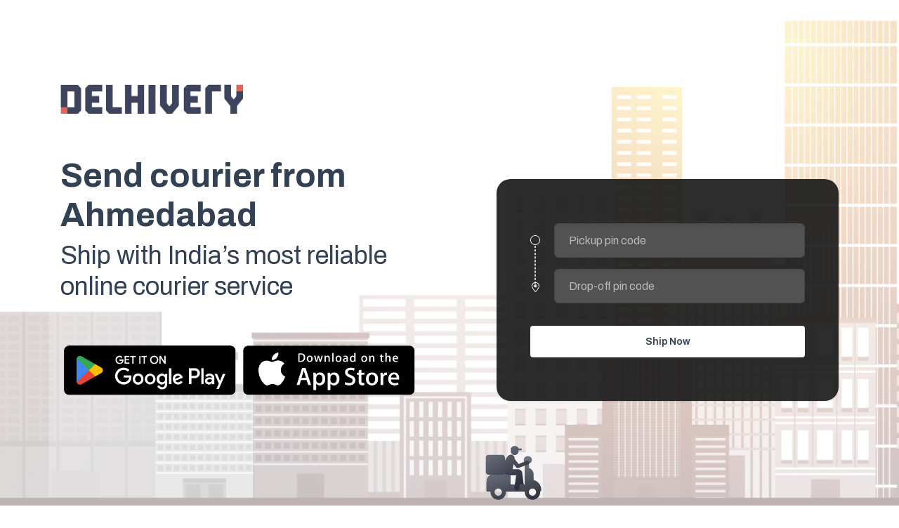

--- FILE ---
content_type: text/html
request_url: https://www.delhivery.com/courier/ahmedabad
body_size: 1758
content:
<!DOCTYPE html><html lang="en" data-n-head="%7B%22lang%22:%7B%221%22:%22en%22%7D%7D"><head>
    <meta data-n-head="1" charset="utf-8"><meta data-n-head="1" name="viewport" content="width=device-width,initial-scale=1"><meta data-n-head="1" data-hid="description" name="description" content="Use Delhivery and send your courier securely from any pickup location to across India. Free doorstep pickup. Book order instantly."><meta data-n-head="1" name="format-detection" content="telephone=no"><meta data-n-head="1" data-hid="og:image" property="og:image" content="https://www.delhivery.com/banner/homepage.webp"><meta data-n-head="1" data-hid="charset" charset="utf-8"><meta data-n-head="1" data-hid="mobile-web-app-capable" name="mobile-web-app-capable" content="yes"><meta data-n-head="1" data-hid="apple-mobile-web-app-title" name="apple-mobile-web-app-title" content="delhivery-website-2023"><meta data-n-head="1" data-hid="og:type" name="og:type" property="og:type" content="website"><meta data-n-head="1" data-hid="og:title" name="og:title" property="og:title" content="Send packages and parcels from Ahmedabad"><meta data-n-head="1" data-hid="og:site_name" name="og:site_name" property="og:site_name" content="Delhivery Website"><title>Send packages and parcels from Ahmedabad</title><link data-n-head="1" rel="icon" type="image/x-icon" href="/favicon.png"><link data-n-head="1" type="text/css" href="https://cdn.jsdelivr.net/npm/@mdi/font@5.8.55/css/materialdesignicons.min.css" rel="preload" as="style" onload="this.rel=&quot;stylesheet&quot;"><link data-n-head="1" rel="manifest" href="/_nuxt/manifest.36ed134c.json" data-hid="manifest"><script data-n-head="1" data-hid="gtag1" src="https://www.googletagmanager.com/gtag/js?id=G-54VDPW0Q13&amp;cx=c&amp;_slc=1" defer="" type="text/plain" data-cookiecategory="analytics"></script><script data-n-head="1" data-hid="gtag2" src="https://www.googletagmanager.com/gtag/js?id=G-JK35HE785X&amp;cx=c&amp;_slc=1" defer="" data-cookiecategory="analytics" type="text/plain"></script><script data-n-head="1" data-hid="gtag3" src="https://www.googletagmanager.com/gtag/js?id=AW-745783511&amp;l=dataLayer&amp;cx=c" defer="" data-cookiecategory="analytics" type="text/plain"></script><script data-n-head="1" data-hid="ga" src="https://www.google-analytics.com/analytics.js" defer="" data-cookiecategory="analytics" type="text/plain"></script><script data-n-head="1" data-hid="gtm" src="https://www.googletagmanager.com/gtm.js?id=GTM-NW38VW2" defer="" data-cookiecategory="analytics" type="text/plain"></script><script data-n-head="1" data-hid="gtm-script">window._gtm_init||(window._gtm_init=1,function(t,e,n,a,o){t[n]=1==t[n]||"yes"==e[n]||1==e[n]||1==e.msDoNotTrack||t[a]&&t[a][o]&&t[a][o]()?1:0}(window,navigator,"doNotTrack","external","msTrackingProtectionEnabled"),function(a,o,i,r,g){a[g]={},a._gtm_inject=function(t){var e,n;a.doNotTrack||a[g][t]||(a[g][t]=1,a[r]=a[r]||[],a[r].push({"gtm.start":(new Date).getTime(),event:"gtm.js"}),e=o.getElementsByTagName(i)[0],(n=o.createElement(i)).async=!0,n.src="https://www.googletagmanager.com/gtm.js?id="+t,e.parentNode.insertBefore(n,e))}}(window,document,"script","dataLayer","_gtm_ids"))</script><link rel="preload" href="/_nuxt/434ff76.js" as="script"><link rel="preload" href="/_nuxt/0dc3f32.js" as="script"><link rel="preload" href="/_nuxt/a349e7f.js" as="script"><link rel="preload" href="/_nuxt/2fa4e9f.js" as="script">
  </head>
  <body>
    <noscript data-n-head="1" data-hid="gtm-noscript" data-pbody="true"></noscript><div id="__nuxt"><style>#nuxt-loading{background:#fff;visibility:hidden;opacity:0;position:absolute;left:0;right:0;top:0;bottom:0;display:flex;justify-content:center;align-items:center;flex-direction:column;animation:nuxtLoadingIn 10s ease;-webkit-animation:nuxtLoadingIn 10s ease;animation-fill-mode:forwards;overflow:hidden}@keyframes nuxtLoadingIn{0%{visibility:hidden;opacity:0}20%{visibility:visible;opacity:0}100%{visibility:visible;opacity:1}}@-webkit-keyframes nuxtLoadingIn{0%{visibility:hidden;opacity:0}20%{visibility:visible;opacity:0}100%{visibility:visible;opacity:1}}#nuxt-loading>div,#nuxt-loading>div:after{border-radius:50%;width:5rem;height:5rem}#nuxt-loading>div{font-size:10px;position:relative;text-indent:-9999em;border:.5rem solid #f5f5f5;border-left:.5rem solid #000;-webkit-transform:translateZ(0);-ms-transform:translateZ(0);transform:translateZ(0);-webkit-animation:nuxtLoading 1.1s infinite linear;animation:nuxtLoading 1.1s infinite linear}#nuxt-loading.error>div{border-left:.5rem solid #ff4500;animation-duration:5s}@-webkit-keyframes nuxtLoading{0%{-webkit-transform:rotate(0);transform:rotate(0)}100%{-webkit-transform:rotate(360deg);transform:rotate(360deg)}}@keyframes nuxtLoading{0%{-webkit-transform:rotate(0);transform:rotate(0)}100%{-webkit-transform:rotate(360deg);transform:rotate(360deg)}}</style> <script>window.addEventListener("error",function(){var e=document.getElementById("nuxt-loading");e&&(e.className+=" error")})</script> <div id="nuxt-loading" aria-live="polite" role="status"><div>Loading...</div></div> </div><script>window.__NUXT__=function(e,t){return{config:{axios:{browserBaseURL:e,VITE_APP_THUNDERBOLT_API:e,VITE_APP_THUNDERBOLT_LOGIN_API:"https://dlv-api.delhivery.com/client-profile/",VITE_APP_THUNDERBOLT_PACKAGE_API:"https://dlv-api.delhivery.com/",VITE_APP_LTL_API_BASE:"https://btob.api.delhivery.com",VITE_APP_UCP_API:"https://ucp-app-gateway.delhivery.com/open/"},baseUrl:t,VITE_THUNDERBOLT_WEB:t,VITE_UCP_WEB:"https://one.delhivery.com/",pgUrl:"https://secure.payu.in/_payment",pgRedirectUrl:"https://dlv-api.delhivery.com/v3/sdp-payu-hook",os1TrackUrl:"https://dlvfc.getos1.com/tracking/?orderId=",aws_challenge_script:"https://694271f8ee81.e19a1541.ap-south-1.captcha.awswaf.com/694271f8ee81/jsapi.js",_app:{basePath:"/",assetsPath:"/_nuxt/",cdnURL:null}}}}("https://thunderbolt-api.delhivery.com/","https://www.delhivery.com/")</script>
  <script src="/_nuxt/434ff76.js"></script><script src="/_nuxt/0dc3f32.js"></script><script src="/_nuxt/a349e7f.js"></script><script src="/_nuxt/2fa4e9f.js"></script>

</body></html>

--- FILE ---
content_type: text/javascript
request_url: https://www.delhivery.com/_nuxt/434ff76.js
body_size: 2875
content:
!function(e){function c(data){for(var c,d,n=data[0],o=data[1],l=data[2],i=0,h=[];i<n.length;i++)d=n[i],Object.prototype.hasOwnProperty.call(r,d)&&r[d]&&h.push(r[d][0]),r[d]=0;for(c in o)Object.prototype.hasOwnProperty.call(o,c)&&(e[c]=o[c]);for(v&&v(data);h.length;)h.shift()();return t.push.apply(t,l||[]),f()}function f(){for(var e,i=0;i<t.length;i++){for(var c=t[i],f=!0,d=1;d<c.length;d++){var o=c[d];0!==r[o]&&(f=!1)}f&&(t.splice(i--,1),e=n(n.s=c[0]))}return e}var d={},r={275:0},t=[];function n(c){if(d[c])return d[c].exports;var f=d[c]={i:c,l:!1,exports:{}};return e[c].call(f.exports,f,f.exports,n),f.l=!0,f.exports}n.e=function(e){var c=[],f=r[e];if(0!==f)if(f)c.push(f[2]);else{var d=new Promise(function(c,d){f=r[e]=[c,d]});c.push(f[2]=d);var t,script=document.createElement("script");script.charset="utf-8",script.timeout=120,n.nc&&script.setAttribute("nonce",n.nc),script.src=function(e){return n.p+""+{0:"6ae45b7",1:"13d9182",2:"534aef6",3:"2854e37",4:"b771185",5:"afaa4fc",6:"6e9bf3c",7:"5352e6f",8:"d64be2b",9:"c4f2f42",10:"66665ac",11:"f35e06d",12:"fd38568",13:"d3c63b0",14:"8696e80",15:"f97f730",16:"d0b31e7",17:"e8ebefd",18:"df527a6",19:"f213b9c",20:"cf083f1",21:"562598e",24:"1575c67",25:"412a27f",26:"8c633f3",27:"d380e21",28:"089c887",29:"b4dbeab",30:"3610785",31:"2d510ad",32:"426731d",33:"4696ffa",34:"a1dd66b",35:"dc6f94f",36:"cbeaf23",37:"239d01b",38:"846555b",39:"c994013",40:"d933c81",41:"37cd980",42:"3022222",43:"fbd7d72",44:"983f101",45:"4065779",46:"22cb35c",47:"3b736f9",48:"8708b2a",49:"3d9347d",50:"6a5fb07",51:"b1d8f3f",52:"5b5119d",53:"394c69d",54:"53e889f",55:"6623f9b",56:"72c1cba",57:"4e435fa",58:"d154023",59:"4d28334",60:"93f1705",61:"a509606",62:"72c85f9",63:"633ab7d",64:"5b321a9",65:"fad55e6",66:"3f36635",67:"cc36c9b",68:"48a0767",69:"f3970fb",70:"5aa55cb",71:"3f67977",72:"ea0cd38",73:"7b62f5b",74:"80c6f85",75:"609ad5d",76:"e15c7d5",77:"2ad4098",78:"e502cb3",79:"986539c",80:"db8fbb0",81:"f211e74",82:"494dda6",83:"b4c66c8",84:"9aeeae8",85:"9d0b7b9",86:"ff70ab2",87:"202c8a2",88:"aaccb73",89:"50649a5",90:"f044a90",91:"5a01eb8",92:"1f54552",93:"360308a",94:"5e53e71",95:"66d0afb",96:"545aa3d",97:"ec5a0b8",98:"2e3b30b",99:"1c49e0c",100:"78e5140",101:"252e398",102:"7642d41",103:"a391c0d",104:"3b7c25c",105:"5887b70",106:"c3c4d89",107:"9f144de",108:"9087d37",109:"5b28a7d",110:"1a19e66",111:"a0aac68",112:"1c43386",113:"bcd88e0",114:"d0fe1cc",115:"5db9ee3",116:"e2583d5",117:"1b0b1dc",118:"d7fe057",119:"0d98bf1",120:"e99c95a",121:"e619cfc",122:"a5c8c19",123:"515a87f",124:"5d0e87b",125:"e8369c2",126:"5c2fa42",127:"6116507",128:"d992934",129:"7145796",130:"7820b05",131:"e3edf66",132:"0872709",133:"e78b166",134:"0c41e68",135:"668080c",136:"71589b9",137:"eee2f71",138:"d465828",139:"fbd0b97",140:"9737ee7",141:"814e37b",142:"dc29ab1",143:"713349f",144:"376bca5",145:"a878750",146:"8b777b5",147:"ab83c9e",148:"0f38adc",149:"3de4e5d",150:"5e6eb6f",151:"22eb806",152:"28ad02a",153:"9f14642",154:"c969509",155:"9d1fd9e",156:"05b6d09",157:"dacc4ea",158:"841dae8",159:"96b4c34",160:"e901dc0",161:"2ba28c1",162:"2361626",163:"e4d7110",164:"9efebb1",165:"882d237",166:"5a1b64a",167:"62bc1f6",168:"382bae9",169:"915bbe5",170:"96b8bc0",171:"636e73e",172:"4d35683",173:"feb3444",174:"089b99a",175:"ea27fe3",176:"8998689",177:"5e16238",178:"de25101",179:"9af1c0b",180:"3c52fe1",181:"247b5d4",182:"9a0e039",183:"cf80cc9",184:"a01a519",185:"83c2db0",186:"bf50117",187:"03610d5",188:"f5fc638",189:"d46cb16",190:"913c066",191:"a24b8b9",192:"b3f6351",193:"7b285a8",194:"b371fd0",195:"99aebbc",196:"f90ef03",197:"dadc56c",198:"5ba92e1",199:"e45902c",200:"7f2a02e",201:"628a811",202:"9faa481",203:"6a1b5c9",204:"90c62fc",205:"2316c6d",206:"6d4aa91",207:"a3c59ee",208:"442674c",209:"260d4dd",210:"662cb46",211:"0ce7ad4",212:"1f84b7a",213:"048b46c",214:"14db916",215:"baafd2d",216:"15859c7",217:"1194c5b",218:"4bab149",219:"29f13c4",220:"f18460b",221:"045ae1f",222:"0e17d68",223:"3f8ae86",224:"2519070",225:"d317000",226:"e510172",227:"b7eb423",228:"35e0038",229:"7381b81",230:"075f237",231:"cb951ce",232:"46d798a",233:"330497e",234:"570cc24",235:"3ae9fb6",236:"d480dfe",237:"d6319cd",238:"048aaa5",239:"0864071",240:"d5dfa80",241:"0d51333",242:"0c3a0e1",243:"1f19ac8",244:"42d8128",245:"2ce3f55",246:"3ac96e8",247:"70f3d91",248:"b6b5492",249:"1ad45c5",250:"87c4094",251:"0136f97",252:"57bf7d1",253:"075b231",254:"0b1e3ac",255:"6f22f70",256:"4b0110c",257:"c5c8fbf",258:"23ca9f7",259:"e7addba",260:"f187d37",261:"a4aeeb1",262:"ed42371",263:"c62eedc",264:"26a488f",265:"16465c0",266:"371d9ed",267:"cca9cad",268:"dc7f0d0",269:"090286d",270:"0424442",271:"d6db9c5",272:"5cb3cf8",273:"cf03abd",274:"56f5331",277:"68d5ec0"}[e]+".js"}(e);var o=new Error;t=function(c){script.onerror=script.onload=null,clearTimeout(l);var f=r[e];if(0!==f){if(f){var d=c&&("load"===c.type?"missing":c.type),t=c&&c.target&&c.target.src;o.message="Loading chunk "+e+" failed.\n("+d+": "+t+")",o.name="ChunkLoadError",o.type=d,o.request=t,f[1](o)}r[e]=void 0}};var l=setTimeout(function(){t({type:"timeout",target:script})},12e4);script.onerror=script.onload=t,document.head.appendChild(script)}return Promise.all(c)},n.m=e,n.c=d,n.d=function(e,c,f){n.o(e,c)||Object.defineProperty(e,c,{enumerable:!0,get:f})},n.r=function(e){"undefined"!=typeof Symbol&&Symbol.toStringTag&&Object.defineProperty(e,Symbol.toStringTag,{value:"Module"}),Object.defineProperty(e,"__esModule",{value:!0})},n.t=function(e,c){if(1&c&&(e=n(e)),8&c)return e;if(4&c&&"object"==typeof e&&e&&e.__esModule)return e;var f=Object.create(null);if(n.r(f),Object.defineProperty(f,"default",{enumerable:!0,value:e}),2&c&&"string"!=typeof e)for(var d in e)n.d(f,d,function(c){return e[c]}.bind(null,d));return f},n.n=function(e){var c=e&&e.__esModule?function(){return e.default}:function(){return e};return n.d(c,"a",c),c},n.o=function(object,e){return Object.prototype.hasOwnProperty.call(object,e)},n.p="/_nuxt/",n.oe=function(e){throw console.error(e),e};var o=window.webpackJsonp=window.webpackJsonp||[],l=o.push.bind(o);o.push=c,o=o.slice();for(var i=0;i<o.length;i++)c(o[i]);var v=l;f()}([]);

--- FILE ---
content_type: text/javascript
request_url: https://www.delhivery.com/_nuxt/0872709.js
body_size: 4814
content:
(window.webpackJsonp=window.webpackJsonp||[]).push([[132],{2295:function(e,r,t){"use strict";t.r(r);t(44),t(31),t(43),t(9),t(53),t(27),t(54);var n=t(17),o=t(466),c=t(449);function d(e,r){var t=Object.keys(e);if(Object.getOwnPropertySymbols){var n=Object.getOwnPropertySymbols(e);r&&(n=n.filter(function(r){return Object.getOwnPropertyDescriptor(e,r).enumerable})),t.push.apply(t,n)}return t}var l={components:{City:o.default},head:function(){return function(e){for(var r=1;r<arguments.length;r++){var t=null!=arguments[r]?arguments[r]:{};r%2?d(Object(t),!0).forEach(function(r){Object(n.a)(e,r,t[r])}):Object.getOwnPropertyDescriptors?Object.defineProperties(e,Object.getOwnPropertyDescriptors(t)):d(Object(t)).forEach(function(r){Object.defineProperty(e,r,Object.getOwnPropertyDescriptor(t,r))})}return e}({},c.b["/courier/ahmedabad"])}},h=l,m=t(26),component=Object(m.a)(h,function(){return(0,this._self._c)("City",{attrs:{from:"Ahmedabad"}})},[],!1,null,null,null);r.default=component.exports;installComponents(component,{City:t(466).default})},449:function(e,r,t){"use strict";t.d(r,"a",function(){return l}),t.d(r,"b",function(){return m});var n=t(17);t(9),t(27),t(116),t(44),t(31),t(43),t(53),t(54);function o(e,r){var t=Object.keys(e);if(Object.getOwnPropertySymbols){var n=Object.getOwnPropertySymbols(e);r&&(n=n.filter(function(r){return Object.getOwnPropertyDescriptor(e,r).enumerable})),t.push.apply(t,n)}return t}function c(e){for(var r=1;r<arguments.length;r++){var t=null!=arguments[r]?arguments[r]:{};r%2?o(Object(t),!0).forEach(function(r){Object(n.a)(e,r,t[r])}):Object.getOwnPropertyDescriptors?Object.defineProperties(e,Object.getOwnPropertyDescriptors(t)):o(Object(t)).forEach(function(r){Object.defineProperty(e,r,Object.getOwnPropertyDescriptor(t,r))})}return e}var d="https://www.delhivery.com/",l=["Delhi","New Delhi","Bangalore","Bengaluru","Mumbai","Gurgaon","Pune","Kolkata","Hyderabad","Noida","Chennai","Ghaziabad","Lucknow","Thane","Ahmedabad","Jaipur","Navi mumbai","Indore","Guwahati","Patna"],h={};l.forEach(function(e){var r=e.split(" ").join("-").toLowerCase();h["/courier/"+r]={title:"Send packages and parcels from "+e,meta:[{hid:"description",name:"description",content:"Use Delhivery and send your courier securely from any pickup location to across India. Free doorstep pickup. Book order instantly."},{hid:"og:image",property:"og:image",content:d+"banner/homepage.webp"}]}});var m=c(c({"/":{title:"Integrated Logistics, Express Parcel, Freight, Courier, Shipping, Supply Chain, eCommerce, Cross Border",meta:[{hid:"description",name:"description",content:"Delhivery Limited is India's largest integrated 3rd Party Logistics Service Provider. We provide express parcel, warehousing, cross-border, fulfilment, supply chain, freight & tracking. Sign up to start shipping with Delhivery as a B2B enterprise, D2C Company, Small Business or for your personal courier."},{hid:"og:image",property:"og:image",content:d+"banner/homepage.webp"}]},"/about-us":{title:"About Us | Delhivery | Integrated logistics ",meta:[{hid:"description",name:"description",content:"Delhivery is an integrated logistics service provider that provides express parcel, cross-border, supply chain, warehousing, freight, courier, data intelligence and fulfillment services. Delhivery's infrastructure, network design and engineering capabilities helps deliver cheaper, faster and precise supply chain solutions to thousands of businesses daily."},{hid:"og:image",property:"og:image",content:d+"banner/aboutus.webp"}]},"/careers":{title:"Build Your Career with Delhivery – Join India's Leading Logistics Innovator",meta:[{hid:"description",name:"description",content:"At Delhivery, we're redefining global shipping and logistics through innovation and dedication. We offer a dynamic work environment where your ideas can make a real impact. Join our team to grow professionally, tackle exciting challenges, and contribute to cost-effective international freight solutions. Your future in logistics starts here."},{hid:"og:image",property:"og:image",content:d+"banner/careersV2.webp"}]},"/cookie-policy":{title:"Cookie Policy | Delhivery",meta:[{hid:"description",name:"description",content:"We can place cookies and other similar technology on your device, including mobile device, in accordance with your preferences set on our cookie consent manager."},{hid:"og:image",property:"og:image",content:d+"banner/ir-banner.png"}]},"/tracking":{title:"Delhivery Tracking | Track Parcel & Shipment Delivery",meta:[{hid:"description",name:"description",content:"Track one or multiple parcels with Delhivery Tracking, use your tracking number to track the status of your parcel. Track orders from Delhivery App and get customer support. Read Frequently Asked Questions on tracking your order with Delhivery."},{hid:"og:image",property:"og:image",content:d+"banner/track-banner.png"}]},"/company/governance":{title:"Delhivery | Board of Directors | Board Committee",meta:[{hid:"description",name:"description",content:"Delhivery board composition - board of directors and board committee."},{hid:"og:image",property:"og:image",content:d+"banner/governance.webp"}]},"/company/investor-relations":{title:"Delhivery | Investor Relations",meta:[{hid:"description",name:"description",content:"About Delhivery Investor Relations · Annual reports, FInancials, Policies, Shareholder Information, Investor Grievances, Corporate Announcments and Policies."},{hid:"og:image",property:"og:image",content:d+"banner/IR.webp"}]},"/company/press-release":{title:"Delhivery | Media Center |  Press Releases",meta:[{hid:"description",name:"description",content:"Latest news, updates, press artices, media mentions, special announcements and more from our media center."},{hid:"og:image",property:"og:image",content:d+"banner/IR.webp"}]},"/partner/local-delivery-franchise":{title:"Sign up as a constellation partner to work with Delhivery",meta:[{hid:"description",name:"description",content:"Become a constellation partner with Delhivery and extend our transportation services to areas which are not serviced by Delhivery."},{hid:"og:image",property:"og:image",content:d+"banner/IR.webp"}]},"/partner/delivery-partner":{title:"Sign up as a Delhivery partner",meta:[{hid:"description",name:"description",content:"Get Delivery Jobs. Download our app and become a full-time or part-time delivery partner with Delhivery and start earning. Sign Up Now!"},{hid:"og:image",property:"og:image",content:d+"banner/IR.webp"}]},"/partner/fleet-owner":{title:"Delhivery | Download the Axle App",meta:[{hid:"description",name:"description",content:"We connect shippers with fleet-owners, transporter and suppliers of truckload capacity across the country via a centralized bidding and matching engine. Download the Axle App today."},{hid:"og:image",property:"og:image",content:d+"banner/fleet.webp"}]},"/partner/courier-sales-franchise":{title:"Delhivery | Apply For Becoming a Franchise Partner",meta:[{hid:"description",name:"description",content:"All about franchise partnership. Work with Delhivery as a courier franchisee partner. Register as a franchisee partner."},{hid:"og:image",property:"og:image",content:d+"banner/courier-sales-franchise.webp"}]},"/partner/start-a-franchisee-business":{title:"Delhivery | Apply For Becoming a Delhivery Franchise Partner",meta:[{hid:"description",name:"description",content:"Open a Delhivery Franchise for Courier Booking or Delivery. Learn more about eligibility for becoming a Delhviery Franchisee. Sign up Now. "},{hid:"og:image",property:"og:image",content:d+"banner/courier-sales-franchise.webp"}]},"/services/international":{title:"Delhivery | Services | Cross-Border | International Shipping",meta:[{hid:"description",name:"description",content:"Get door-to-door, port-to-port Express Parcel and Freight services from India to 220+ countries. Our strategic partners include FedEx and Aramex. Ship to USA, UK, UAE and more."},{hid:"og:image",property:"og:image",content:d+"banner/crossborder.webp"}]},"/services/data-intelligence":{title:"Delhivery | Services | Data Intelligence",meta:[{hid:"description",name:"description",content:"Power your business with India's most accurate location intelligence stack. Improve delivery success and gain deep insights about user generated addresses and RTOs."},{hid:"og:image",property:"og:image",content:d+"banner/dataIntelligence.webp"}]},"/services/express-parcel":{title:"Delhivery | Services | Express Parcel | Heavy Parcel | B2B | B2C | C2C",meta:[{hid:"description",name:"description",content:"Send business shipments across India for parcels across categories including heavy goods. Get value added services like RTO reduction tools, door-step inspection and tracking."},{hid:"og:image",property:"og:image",content:d+"banner/expressParcel.webp"}]},"/services/part-truckload":{title:"Send bulk shipments with Delhivery",meta:[{hid:"description",name:"description",content:"Book B2B orders, cargo and heavy shipments on Delhivery Part Truckload Network."},{hid:"og:image",property:"og:image",content:d+"banner/ptl.webp"}]},"/services/truckload-freight":{title:"Delhivery | Services | Freight | Truckload Freight | TL",meta:[{hid:"description",name:"description",content:"Move high-volume and high-capacity orders faster with our full Truckload Freight logistics and work with our network of professional  Truckload partners as well as our own Fleet."},{hid:"og:image",property:"og:image",content:d+"banner/ftl.webp"}]},"/services/warehousing":{title:"Delhivery | Services | Warehousing | Fulfillment ",meta:[{hid:"description",name:"description",content:"Store inventory across highly optimised 90+ locations across the country to fulfil orders originating across both B2C and B2B channels of sale."},{hid:"og:image",property:"og:image",content:d+"banner/warehousing.webp"}]},"/services/heavy-goods":{title:"Reliable Heavy Goods & Freight Shipping Across India | Delhivery",meta:[{hid:"description",name:"description",content:"Delhivery’s Heavy Goods Shipping offers safe, timely, and cost-effective transport for bulky and heavy consignments across India. Track shipments and optimize logistics effortlessly."},{hid:"og:image",property:"og:image",content:d+"banner/warehousing.webp"}]},"/solutions/b2b-enterprises":{title:"B2B Shipping | Freight | Warehouse | Supply Chain Solutions | Enterprise Solutions",meta:[{hid:"description",name:"description",content:"Our B2B supply chain solutions combine the strength of our warehousing and transportation operations, infrastructure, network and technology with deep data-science and business intelligence capabilities."},{hid:"og:image",property:"og:image",content:d+"banner/enterprise.webp"}]},"/solutions/d2c-brands":{title:"eCommerce Logistics and Shipping Solutions for D2C brands and businesses | Ship your business order with Delhivery",meta:[{hid:"description",name:"description",content:"eCommerce shipping for D2C brands. Reach 99.5% of India's population with Delhivery. Start shipping within 5 minutes of sign up. Automate with APIs. Woocommerce & shopify integration. Automated NDR, reduced RTOs and free early COD remittance. "},{hid:"og:image",property:"og:image",content:d+"banner/d2c.webp"}]},"/solutions/personal-courier":{title:"Personal Courier | Send Parcel | Online Courier | Free doorstep pick up",meta:[{hid:"description",name:"description",content:"Courier personal orders across India with Delhivery Direct. Schedule a pickup and we will directly pick it up from your doorstep. Free home pick up, fast delivery. Download our app or order on web."},{hid:"og:image",property:"og:image",content:d+"banner/personalCourier.webp"}]},"/solutions/direct-local":{title:"Local Pickup & Delivery | 2-Wheeler I 3-Wheeler | 24*7 Pickup & Delivery I Fast & Affordable",meta:[{hid:"description",name:"description",content:"Get a two-wheeler or three-wheeler in 15 minutes for your local delivery. Enjoy free doorstep pick up & fast delivery."},{hid:"og:image",property:"og:image",content:d+"banner/Delhivery Direct Rider.webp"}]},"/privacy-policy":{title:"Delhivery | Privacy Policy",meta:[{hid:"description",name:"description",content:"Delhivery's Privacy Policy describes the information that we gather through our Services and how we use and process such information"},{hid:"og:image",property:"og:image",content:d+"banner/ir-banner.png"}]},"/terms-and-conditions":{title:"Terms and Conditions| Delhivery",meta:[{hid:"description",name:"description",content:"Read our terms and conditions."},{hid:"og:image",property:"og:image",content:d+"banner/ir-banner.png"}]},"/tnc-direct":{title:"Terms and Conditions (Delhivery National Courier) | Delhivery",meta:[{hid:"description",name:"description",content:"Read our terms and conditions."},{hid:"og:image",property:"og:image",content:d+"banner/ir-banner.png"}]},"/tnc-direct-intracity":{title:"Terms and Conditions (Direct Intracity) | Delhivery",meta:[{hid:"description",name:"description",content:"Read our terms and conditions."},{hid:"og:image",property:"og:image",content:d+"banner/ir-banner.png"}]},"/support":{title:"Frequently Asked Questions | Support & Help",meta:[{hid:"description",name:"description",content:"Get all your queries on shipments answered. Understand about shipment status, returns, account set up and how to raise a query with our support team. "},{hid:"og:image",property:"og:image",content:d+"banner/homepage.webp"}]},"/skills-development-program":{title:"Fast-Track Your Career in Supply Chain with Delhivery | Pan - India Logistics Hiring",meta:[{hid:"description",name:"description",content:"Enroll in Delhivery's Skill Development Program to get training and assured jobs "},{hid:"og:image",property:"og:image",content:d+"sdp/sdp-banner.png"}]}},h),{},{"/courier/home-sellers":{title:"Book Courier and Parcels with Delhivery",meta:[{hid:"description",name:"description",content:"Deliver all over India, check courier prices and track orders"},{hid:"og:image",property:"og:image",content:d+"banner/homepage.webp"}]},"/locator":{title:"Delhivery | Location Finder",meta:[{hid:"description",name:"description",content:"Use the location finder to get information on locations serviced by Delhivery. Send your Courier and Shipments with Delhivery"},{hid:"og:image",property:"og:image",content:d+"banner/banner_locator.webp"}]},"/rate-calculator/business-shipment":{title:"Shipping Rate Calculator - Courier Charges for Business",meta:[{hid:"description",name:"description",content:"See Rates & Prices Now - Use Delhivery Shipping Calculator to estimate shipping costs based on such as shipment origin, destination, packaging, and weight."},{hid:"og:image",property:"og:image",content:d+"banner/bg-rate-calculator.webp"}]},"/rate-calculator/personal-courier":{title:"Courier Price Calculator for Personal Courier",meta:[{hid:"description",name:"description",content:"See Rates & Prices for non-business shipments. Estimate price using Delhivery’s rate Calculator to estimate courier costs based on such as shipment origin, destination, packaging, and weight for clothes, electronics, documents and other parcels"},{hid:"og:image",property:"og:image",content:d+"banner/bg-rate-calculator.webp"}]},"/courier":{title:"Book A Courier Online with Doorstep Pickup",meta:[{hid:"description",name:"description",content:"Courier and Ship Across India with Delhivery. Book Courier on the App. Ship personal and business parcels. Get Free pickup of your parcel from your doorstep across the country"},{hid:"og:image",property:"og:image",content:d+"banner/courier-sales-franchise.webp"}]},"/doorstep-courier":{title:"Book A Courier Online with Doorstep Pickup",meta:[{hid:"description",name:"description",content:"Courier and Ship Across India with Delhivery. Book Courier on the App. Ship personal and business parcels. Get Free pickup of your parcel from your doorstep across the country"},{hid:"og:image",property:"og:image",content:d+"banner/courier-sales-franchise.webp"}]},"/online-courier":{title:"Book A Courier Online with Doorstep Pickup",meta:[{hid:"description",name:"description",content:"Courier and Ship Across India with Delhivery. Book Courier on the App. Ship personal and business parcels. Get Free pickup of your parcel from your doorstep across the country"},{hid:"og:image",property:"og:image",content:d+"banner/courier-sales-franchise.webp"}]},"/cargo":{title:"Send bulk shipments with Delhivery",meta:[{hid:"description",name:"description",content:"Book B2B orders, cargo and heavy shipments on Delhivery Part Truckload Network."},{hid:"og:image",property:"og:image",content:d+"banner/ptl.webp"}]},"/bulk-shipping":{title:"Send bulk shipments with Delhivery",meta:[{hid:"description",name:"description",content:"Book B2B orders, cargo and heavy shipments on Delhivery Part Truckload Network."},{hid:"og:image",property:"og:image",content:d+"banner/ptl.webp"}]},"/B2B-shipments":{title:"Send bulk shipments with Delhivery",meta:[{hid:"description",name:"description",content:"Book B2B orders, cargo and heavy shipments on Delhivery Part Truckload Network."},{hid:"og:image",property:"og:image",content:d+"banner/ptl.webp"}]},"/blog/updates/delhivery-lng":{title:"Driving Sustainability: Delhivery leads the way in LNG-Powered Logistics",meta:[{hid:"description",name:"description",content:"Delhivery introduces 20 Volvo LNG-powered tractor-trailers and underscores its commitment to reducing carbon emissions and enhancing operational efficiency."},{hid:"og:image",property:"og:image",content:d+"banner/homepage.webp"}]},"/solutions/NDR-RTO-Returns":{title:"Reduce Returns with Delhivery's NDR solutions",meta:[{hid:"description",name:"description",content:"Assess Risk of Return of eCommerce Shipments with RTO Predictor"},{hid:"og:image",property:"og:image",content:d+"banner/homepage.webp"}]},"/d2c-insights-festive-report":{title:"Direct2Celebrations: Festive Insights from D2C Report",meta:[{hid:"description",name:"description",content:"Delhivery releases logistics and growth insights for brands"},{hid:"og:image",property:"og:image",content:d+"banner/dlv-festive.webp"}]},"/international/less-than-container-load":{title:"Send ocean freight and shipment with Delhivery",meta:[{hid:"description",name:"description",content:"Cost-effective international freight shipping options with Delhivery. Send your ocean cargo with India's largest fully integrated logistics company."},{hid:"og:image",property:"og:image",content:d+"banner/lcl-preview.webp"}]},"/press-release/delhivery-and-teamglobal-partner-for-ocean":{title:"Delhivery and TeamGlobal Partner for Ocean Freight to Strengthen Inbound & Outbound Logistics",meta:[{hid:"description",name:"description",content:"Delhivery and TeamGlobal Logistics announce a strategic partnership, focusing on ocean freight to enhance inbound and outbound logistics services, offering global shipping solutions across key markets."},{hid:"og:image",property:"og:image",content:d+"banner/homepage.webp"}]},"/press-release/delhivery-launches-direct2celebrations-festive-report":{title:"Delhivery Launches #Direct2Celebrations Festive Report to Empower D2C Brands Amid E-commerce Surge",meta:[{hid:"description",name:"description",content:"Delhivery unveils its #Direct2Celebrations festive season report, offering key insights and strategies to support D2C brands as e-commerce growth surges during the festive season."},{hid:"og:image",property:"og:image",content:d+"banner/homepage.webp"}]},"/press-release/delhivery-partners-with-truecaller":{title:"Delhivery Partners with Truecaller to Enhance Communication Efficiency and Safety in Logistics",meta:[{hid:"description",name:"description",content:"Delhivery teams up with Truecaller to boost communication efficiency and safety in the logistics industry, ensuring seamless and secure interactions between customers, drivers, and support teams."},{hid:"og:image",property:"og:image",content:d+"banner/homepage.webp"}]}})}}]);

--- FILE ---
content_type: text/javascript
request_url: https://www.delhivery.com/_nuxt/2fa4e9f.js
body_size: 27753
content:
(window.webpackJsonp=window.webpackJsonp||[]).push([[22],{114:function(t,e,r){t.exports=r.p+"img/why.e2adb04.webp"},118:function(t,e,r){"use strict";var o,n=r(148),d=r(149),m=function(){function t(){Object(n.a)(this,t)}return Object(d.a)(t,[{key:"setToken",value:function(t,e){localStorage.setItem("authData",JSON.stringify({Authorization:t,mobile:e}))}},{key:"getToken",value:function(){return localStorage.getItem("authData")?JSON.parse(localStorage.getItem("authData")+"").Authorization:null}},{key:"removeToken",value:function(){localStorage.removeItem("authData")}},{key:"isAuthenticated",get:function(){return!!this.getToken()}},{key:"logout",value:function(){localStorage.clear(),window.location.href=window.location.origin+"/"}},{key:"getCurrentUser",value:function(){if(this.isAuthenticated){var t=JSON.parse(atob(this.getToken().split(".")[1]));return t.id=parseInt(t.id),t}return null}}]),t}(),c=(o=null,{getInstance:function(){return o||(o=new m),o}});e.a=c.getInstance()},120:function(t,e){t.exports="[data-uri]"},125:function(t,e,r){t.exports=r.p+"img/footer-404.a46ddec.webp"},126:function(t,e,r){t.exports=r.p+"img/footer-404-mobile.24f933c.webp"},133:function(t,e,r){t.exports=r.p+"img/bigbox.3bdc04d.webp"},157:function(t,e,r){"use strict";r.d(e,"b",function(){return h});r(44),r(31),r(43),r(53),r(27),r(54);var o=r(17);r(21),r(99),r(70),r(71),r(63),r(202),r(83),r(446),r(32),r(158),r(9),r(24),r(28),r(117),r(204),r(61);function n(t,e){var r=Object.keys(t);if(Object.getOwnPropertySymbols){var o=Object.getOwnPropertySymbols(t);e&&(o=o.filter(function(e){return Object.getOwnPropertyDescriptor(t,e).enumerable})),r.push.apply(r,o)}return r}function d(t){for(var e=1;e<arguments.length;e++){var r=null!=arguments[e]?arguments[e]:{};e%2?n(Object(r),!0).forEach(function(e){Object(o.a)(t,e,r[e])}):Object.getOwnPropertyDescriptors?Object.defineProperties(t,Object.getOwnPropertyDescriptors(r)):n(Object(r)).forEach(function(e){Object.defineProperty(t,e,Object.getOwnPropertyDescriptor(r,e))})}return t}var m=function(){function t(t){var e=this;null==t&&(t={}),this._cookieNamePrefix="_uc_",this._domain=t.domain,this._sessionLength=t.sessionLength||1,this._cookieExpiryDays=t.cookieExpiryDays||365,this._additionalParams=t.additionalParams||[],this._utmParams=["utm_source","utm_medium","utm_campaign","utm_term","utm_content","utm_adset","utm_ad","adgroup_id","campaign_id","Keyword","placement","campaignid"],this.writeInitialReferrer(),this.writeLastReferrer(),this.writeInitialLandingPageUrl(),this.setCurrentSession();var r=this.additionalParamsPresentInUrl(),o=this.utmPresentInUrl();r&&this.writeAdditionalParams(),o&&this.writeUtmCookieFromParams(),(o||r)&&this.writeCookie("lead_url",window.location.search),window.addEventListener("click",function(t){if(e.readCookie("lead_url")&&e.readCookie("lead_url").length&&"A"===t.target.tagName&&"_blank"===t.target.target){t.stopPropagation(),t.preventDefault();var r=t.target.href.includes("utm_")?t.target.href:t.target.href+window.decodeURIComponent(e.readCookie("lead_url"));window.open(r,"_blank")}else;})}return t.prototype.createCookie=function(t,e,r,path,o,n){var d,m,c,l,h,x;x=null,r&&((h=new Date).setTime(h.getTime()+24*r*60*60*1e3),x=h),m=null!=x?"; expires="+x.toGMTString():"",c=null!=path?"; path="+path:"; path=/",d=null!=o?"; domain="+o:"",l=null!=n?"; secure":"",document.cookie=this._cookieNamePrefix+t+"="+escape(e)+m+c+d+l},t.prototype.readCookie=function(t){var e,r,i,o;for(o=this._cookieNamePrefix+t+"=",r=document.cookie.split(";"),i=0;i<r.length;){for(e=r[i];" "===e.charAt(0);)e=e.substring(1,e.length);if(0===e.indexOf(o))return e.substring(o.length,e.length);i++}return null},t.prototype.eraseCookie=function(t){this.createCookie(t,"",-1,null,this._domain)},t.prototype.getParameterByName=function(t){var e;return t=t.replace(/[\[]/,"\\[").replace(/[\]]/,"\\]"),(e=new RegExp("[\\?&]"+t+"=([^&#]*)").exec(window.location.search))?decodeURIComponent(e[1].replace(/\+/g," ")):""},t.prototype.additionalParamsPresentInUrl=function(){var t,e,param,r;for(t=0,e=(r=this._additionalParams).length;t<e;t++)if(param=r[t],this.getParameterByName(param))return!0;return!1},t.prototype.utmPresentInUrl=function(){var t,e,param,r;for(t=0,e=(r=this._utmParams).length;t<e;t++)if(param=r[t],this.getParameterByName(param))return!0;return!1},t.prototype.writeCookie=function(t,e){this.createCookie(t,e,this._cookieExpiryDays,null,this._domain)},t.prototype.writeAdditionalParams=function(){var t,e,param,r,o;for(t=0,e=(r=this._additionalParams).length;t<e;t++)param=r[t],(o=this.getParameterByName(param))&&o.length&&this.writeCookie(param,o)},t.prototype.writeUtmCookieFromParams=function(){var t,e,param,r,o;for(t=0,e=(r=this._utmParams).length;t<e;t++)param=r[t],(o=this.getParameterByName(param))&&o.length&&this.writeCookie(param,o)},t.prototype.writeCookieOnce=function(t,e){this.readCookie(t)||this.writeCookie(t,e)},t.prototype._sameDomainReferrer=function(t){var e;return e=document.location.hostname,t.indexOf(this._domain)>-1||t.indexOf(e)>-1},t.prototype._isInvalidReferrer=function(t){return""===t||void 0===t},t.prototype.writeInitialReferrer=function(){var t;t=document.referrer,this._isInvalidReferrer(t)&&(t="direct"),this.writeCookieOnce("referrer",t)},t.prototype.writeLastReferrer=function(){var t;t=document.referrer,this._sameDomainReferrer(t)||(this._isInvalidReferrer(t)&&(t="direct"),this.writeCookie("last_referrer",t))},t.prototype.writeInitialLandingPageUrl=function(){var t;(t=this.cleanUrl())&&this.writeCookieOnce("initial_landing_page",t)},t.prototype.initialReferrer=function(){return this.readCookie("referrer")},t.prototype.lastReferrer=function(){return this.readCookie("last_referrer")},t.prototype.initialLandingPageUrl=function(){return this.readCookie("initial_landing_page")},t.prototype.incrementVisitCount=function(){var t,e,r;t="visits",e=parseInt(this.readCookie(t),10),r=1,r=isNaN(e)?1:e+1,this.writeCookie(t,r)},t.prototype.visits=function(){return this.readCookie("visits")},t.prototype.setCurrentSession=function(){var t;t="current_session",this.readCookie(t)||(this.createCookie(t,"true",this._sessionLength/24,null,this._domain),this.incrementVisitCount())},t.prototype.cleanUrl=function(){var t;return t=window.location.search.replace(/utm_[^&]+&?/g,"").replace(/&$/,"").replace(/^\?$/,""),window.location.origin+window.location.pathname+t+window.location.hash},t}(),c=function(){function t(t){null==t&&(t={}),this._utmParamsMap={},this._utmParamsMap.utm_source=t.utm_source_field||"utm_source",this._utmParamsMap.utm_medium=t.utm_medium_field||"utm_medium",this._utmParamsMap.utm_campaign=t.utm_campaign_field||"utm_campaign",this._utmParamsMap.utm_content=t.utm_content_field||"utm_content",this._utmParamsMap.utm_term=t.utm_term_field||"utm_term",this._additionalParamsMap=t.additional_params_map||{},this._initialReferrerField=t.initial_referrer_field||"IREFERRER",this._lastReferrerField=t.last_referrer_field||"LREFERRER",this._initialLandingPageField=t.initial_landing_page_field||"ILANDPAGE",this._visitsField=t.visits_field||"VISITS",this._addToForm=t.add_to_form||"all",this._formQuerySelector=t.form_query_selector||"form",this.utmCookie=new m({domain:t.domain,sessionLength:t.sessionLength,cookieExpiryDays:t.cookieExpiryDays,additionalParams:Object.getOwnPropertyNames(this._additionalParamsMap)}),this.addAllFields()}return t.prototype.addAllFields=function(){var t,i,e;for(t=document.querySelectorAll(this._formQuerySelector),e="none"===this._addToForm?0:"first"===this._addToForm?Math.min(1,t.length):t.length,i=0;i<e;)this.addAllFieldsToForm(t[i]),i++},t.prototype.addAllFieldsToForm=function(form){var t,param,e,r;if(form&&!form._utm_tagged){for(param in form._utm_tagged=!0,e=this._utmParamsMap)t=e[param],this.addFormElem(form,t,this.utmCookie.readCookie(param));for(param in r=this._additionalParamsMap)t=r[param],this.addFormElem(form,t,this.utmCookie.readCookie(param));this.addFormElem(form,this._initialReferrerField,this.utmCookie.initialReferrer()),this.addFormElem(form,this._lastReferrerField,this.utmCookie.lastReferrer()),this.addFormElem(form,this._initialLandingPageField,this.utmCookie.initialLandingPageUrl()),this.addFormElem(form,this._visitsField,this.utmCookie.visits())}},t.prototype.addFormElem=function(form,t,e){this.insertAfter(this.getFieldEl(t,e),form.lastChild)},t.prototype.getFieldEl=function(t,e){var r;return(r=document.createElement("input")).type="hidden",r.name=t,r.value=e,r},t.prototype.insertAfter=function(t,e){return e.parentNode.insertBefore(t,e.nextSibling)},t}(),l=window._uf||{secure:!0,sessionLength:504,add_to_form:"all",domain:".delhivery.com",additional_params_map:{utm_adset:"utm_adset",utm_ad:"utm_ad",adgroup_id:"adgroup_id",campaign_id:"campaign_id",Keyword:"Keyword",placement:"placement",campaignid:"campaignid",gclid:"gclid",fclid:"fclid"}};window.UtmForm=new c(l);var h=function(link){var t;window.UtmForm.utmCookie.readCookie("lead_url")&&(t=Object.fromEntries(new URLSearchParams(decodeURIComponent(window.UtmForm.utmCookie.readCookie("lead_url")))));var e=d({},Object.fromEntries(new URL(link).searchParams));"?"+new URLSearchParams(t).toString()!==new URL(link).search&&(e=d(d({},e),t));var r="?"+new URLSearchParams(e).toString();setTimeout(function(){window.location.href=new URL(link).origin+new URL(link).pathname+(r.length>1?r:"")},500)}},195:function(t,e,r){"use strict";var o=r(95),n={install:function(t,e){t.prototype.$swiper=o.e,t.prototype.$swiperModules={Navigation:o.b,Pagination:o.c,Scrollbar:o.d,Autoplay:o.a}}};r(1).default.use(n)},196:function(t,e,r){"use strict";r(121),r(21),r(63);var o=r(118);e.a=function(t,e){var r=t.$axios,n=t.$config,d=(t.app,r.create());d.onRequest(function(t){if(t.url.startsWith("/api/")&&(t.baseURL=n.axios.VITE_APP_THUNDERBOLT_PACKAGE_API,t.url=t.url.replace("/api/","/")),t.url.startsWith("/api-ucp/")&&(t.baseURL=n.axios.VITE_APP_UCP_API,t.url=t.url.replace("/api-ucp/","/")),t.url.startsWith("/ltl-api/")&&(t.baseURL=n.axios.VITE_APP_LTL_API_BASE,t.url=t.url.replace("/ltl-api/","/")),t.url.startsWith("/api-thu/")&&(t.baseURL=n.axios.VITE_APP_THUNDERBOLT_API,t.url=t.url.replace("/api-thu/","/"),t.headers.source="web"),t.url.startsWith("/postal/")&&(t.baseURL="https://api.postalpincode.in/",t.url=t.url.replace("/postal/","/")),t.url.startsWith("/payment/")&&(t.baseURL="https://secure.payu.in/_payment",t.url=t.url.replace("/payment/","/"),t.headers["Content-Type"]="application/x-www-form-urlencoded"),!t.authNotRequired){var e=o.a.getToken();e&&(t.headers.Authorization="Bearer ".concat(e)),e&&r.setHeader("Authorization","Bearer ".concat(e))}}),d.onError(function(t){var code=parseInt(t.response&&t.response.status),e=code?"A request failed with status code ".concat(code):"A network error occurred";console.error(e)}),d.onResponse(function(t){return t.data}),e("api",d)}},197:function(t,e,r){"use strict";var o=r(42),n=r(280),d=r(279),m=r(1);o.a.autoAddCss=!1,o.c.add(n.a),m.default.component("font-awesome-icon",d.a)},198:function(t,e,r){"use strict";r(70),r(71);var o=r(147),n=r.n(o);e.a=function(t){var e=t.$gtm,r=(t.route,n.a.get("cc_cookie"));(void 0===r||void 0!==r&&JSON.parse(r).categories.includes("analytics"))&&(console.log("Starting tracking!"),e.init("GTM-NW38VW2"),e.init("GTM-NLHCJ6RP"))}},199:function(t,e,r){"use strict";r(9),r(24),r(28),r(117),r(21),r(99),r(160),r(50),r(284),r(27),r(156),r(204),r(49);var o=r(20);e.a=Object(o.c)(function(){var t=function(t){t.stopPropagation();var r=t.currentTarget,o=r.className.match(/url-(FY\d+)/);if(o){var n=o[1],d=new URL(window.location.href);d.searchParams.set("year",n),window.history.pushState({},"",d);var m=new CustomEvent("force-accordion-open",{detail:{year:n},bubbles:!0,cancelable:!0});r.dispatchEvent(m),e(r)}},e=function(t){t.querySelectorAll("button").forEach(function(button){button.removeEventListener("click",r),button.addEventListener("click",r)})},r=function(t){var e=t.currentTarget.textContent.trim();if(/^Q[1-4]$/.test(e)){var r=new URL(window.location.href);r.searchParams.set("quarter",e),window.history.pushState({},"",r),t.stopPropagation()}},o=function(){document.querySelectorAll(".ir-items").forEach(function(e){e.removeEventListener("click",t),e.addEventListener("click",t,{capture:!1})})};[".observable-parent-dp-regulations",".observable-parent-financial-annual-report",".observable-parent-annual-report",".observable-parent-shareholders-meeting",".observable-parent-shareholding-pattern",".observable-parent-corporate-governance-report",".observable-parent-share-capital-reconciliation",".observable-parent-return-reports",".observable-parent-constitutional-documents",".observable-parent-statement-of-deviation"].map(function(t){return function(t,e){var r=null;return document.querySelector(t)&&e(),r&&r.disconnect(),(r=new MutationObserver(function(r,o){document.querySelector(t)&&e()})).observe(document.body,{childList:!0,subtree:!0}),function(){r&&r.disconnect()}}(t,o)})})},200:function(t,e,r){"use strict";r(32),r(9),r(27),r(61),r(441),r(443),r(444);var o=r(147),n=r.n(o),d="cc_cookie",m=function(){if("undefined"==typeof cookieStore)for(var t=document.cookie.split(";"),i=0;i<t.length;i++){var e=t[i],r=e.indexOf("="),o=r>-1?e.substr(0,r):e;e.name!==d&&(document.cookie=o+"=;expires=Thu, 01 Jan 1970 00:00:00 GMT")}else cookieStore.getAll().then(function(t){return t.forEach(function(t){t.name!==d&&cookieStore.delete(t.name)})})};function c(){"undefined"!=typeof gtag&&gtag("consent","update",{analytics_storage:"granted"})}function l(){"undefined"!=typeof gtag&&gtag("consent","update",{ad_storage:"granted"})}e.a=function(){var t=window.initCookieConsent();t.run({page_scripts:!0,current_lang:"en",autoclear_cookies:!0,cookie_name:d,cookie_expiration:365,mode:"opt-out",force_consent:!1,auto_language:"document",autorun:!0,gui_options:{consent_modal:{layout:"cloud",position:"bottom center",transition:"slide"}},onFirstAction:function(){},onAccept:function(e,a){t&&!t.allowedCategory("analytics")?m():(t&&t.allowedCategory("analytics")&&c(),t&&t.allowedCategory("ads")&&l())},onChange:function(e,r){console.log("onChange fired!"),t.allowedCategory("analytics")||"function"==typeof gtag&&gtag("consent","update",{analytics_storage:"denied"}),t&&t.allowedCategory("analytics")?c():"undefined"!=typeof gtag&&gtag("consent","update",{analytics_storage:"denied"}),t&&t.allowedCategory("ads")?l():"undefined"!=typeof gtag&&gtag("consent","update",{ad_storage:"denied"}),t&&!t.allowedCategory("analytics")&&m()},languages:{en:{consent_modal:{title:"",description:' We use cookies on our website for analytics and advertising purposes. It helps us improve the functionality and user experience. By accepting this message, you consent to our <a href="/cookie-policy">cookie policy</a> on this device unless you decline it.',primary_btn:{text:"Accept",role:"accept_all"},secondary_btn:{text:"Reject",role:"accept_necessary"}},settings_modal:{title:"Cookie settings",save_settings_btn:"Save current selection",accept_all_btn:"Accept all",reject_all_btn:"Reject all",close_btn_label:"Close",cookie_table_headers:[{col1:"Name"},{col2:"Domain"},{col3:"Expiration"}],blocks:[{title:"Cookie usage",description:""},{title:"Strictly necessary cookies",description:"",toggle:{value:"necessary",enabled:!0,readonly:!0}},{title:"Analytics & Performance cookies",description:"",toggle:{value:"analytics",enabled:!0,readonly:!1},cookie_table:[{col1:"^_ga",col2:"delhivery.com",col3:"description ...",is_regex:!0},{col1:"_gid",col2:"delhivery.com",col3:"description ..."},{col1:"cc_youtube",col2:"delhivery.com",col3:"Cookie set by iframemanager"}]}]},categories:{analytics:{enabled:!0}}}}}),setTimeout(function(){void 0===n.a.get(d)&&c()},100)}},258:function(t,e,r){var content=r(397);content.__esModule&&(content=content.default),"string"==typeof content&&(content=[[t.i,content,""]]),content.locals&&(t.exports=content.locals);(0,r(47).default)("65aed194",content,!0,{sourceMap:!1})},259:function(t,e,r){var content=r(399);content.__esModule&&(content=content.default),"string"==typeof content&&(content=[[t.i,content,""]]),content.locals&&(t.exports=content.locals);(0,r(47).default)("7c8f869e",content,!0,{sourceMap:!1})},260:function(t,e,r){var content=r(401);content.__esModule&&(content=content.default),"string"==typeof content&&(content=[[t.i,content,""]]),content.locals&&(t.exports=content.locals);(0,r(47).default)("209d1104",content,!0,{sourceMap:!1})},261:function(t,e,r){var content=r(403);content.__esModule&&(content=content.default),"string"==typeof content&&(content=[[t.i,content,""]]),content.locals&&(t.exports=content.locals);(0,r(47).default)("e10d95bc",content,!0,{sourceMap:!1})},282:function(t,e,r){"use strict";r.r(e);var o=[function(){var t=this,e=t._self._c;t._self._setupProxy;return e("div",{staticClass:"relative error-403"},[e("div",{staticClass:"bottom-bg-wrap"},[e("div",{staticClass:"not-found-wrap flex md:max-w-208 px-4 mx-auto mt-8 md:mt-54 items-center justify-between text-center md:text-left flex-col md:flex-row"},[e("div",{staticClass:"not-found-text-wrap order-2 md:order-1"},[e("div",{staticClass:"text-black text-2xl md:text-4xl font-semibold md:font-bold mb-6"},[t._v("\n          403 Forbidden\n        ")]),t._v(" "),e("div",{staticClass:"text-sm mb-4 md:mb-6 opacity-90 text-neutral-600"},[t._v("\n          Access to this source on the server is denied\n        ")]),t._v(" "),e("a",{staticClass:"inline-block py-3 md:py-3.5 px-4 md:px-6 mr-4 dark-bg rounded-[4px] font-semibold text-[14px] text-white",attrs:{href:"/"}},[e("span",[t._v("Head back home")]),t._v(" "),e("img",{staticClass:"ml-4 inline-block",attrs:{src:r(120)}})])]),t._v(" "),e("div",{staticClass:"not-found-img-wrap order-1 md:order-2"},[e("img",{staticClass:"max-w-60",attrs:{src:r(133)}})])]),t._v(" "),e("div",{staticClass:"footer-image"},[e("img",{staticClass:"img-responsive hidden md:block",attrs:{src:r(125)}}),t._v(" "),e("img",{staticClass:"block md:hidden",attrs:{src:r(126)}})])])])}],n=r(20),d=Object(n.b)({name:"error-403",props:{error:{type:Object,default:function(){}}},components:{},setup:function(){return{}}}),m=(r(400),r(26)),component=Object(m.a)(d,function(){var t=this;t._self._c,t._self._setupProxy;return t._m(0)},o,!1,null,"c5aafea6",null);e.default=component.exports},283:function(t,e,r){"use strict";r.r(e);var o=[function(){var t=this,e=t._self._c;t._self._setupProxy;return e("div",{staticClass:"relative not-found"},[e("div",{staticClass:"bottom-bg-wrap"},[e("div",{staticClass:"not-found-wrap flex md:max-w-208 px-4 mx-auto mt-8 md:mt-54 items-center justify-between text-center md:text-left flex-col md:flex-row"},[e("div",{staticClass:"not-found-text-wrap order-2 md:order-1"},[e("div",{staticClass:"text-black text-2xl md:text-4xl font-semibold md:font-bold"},[t._v("\n          Oops, the page you’re\n        ")]),t._v(" "),e("div",{staticClass:"text-black text-2xl md:text-4xl font-semibold md:font-bold mb-2 md:mb-6"},[t._v("\n          looking for does not exist.\n        ")]),t._v(" "),e("div",{staticClass:"text-sm opacity-90 text-neutral-600"},[t._v("\n          We couldn’t find the page you’re looking for!\n        ")]),t._v(" "),e("div",{staticClass:"text-sm mb-4 md:mb-6 opacity-90 text-neutral-600"},[t._v("\n          Let’s find a better place for you to go.\n        ")]),t._v(" "),e("a",{staticClass:"inline-block py-3 md:py-3.5 px-4 md:px-6 mr-4 dark-bg rounded-[4px] font-semibold text-[14px] text-white",attrs:{href:"/"}},[e("span",[t._v("Go to Homepage")]),t._v(" "),e("img",{staticClass:"ml-4 inline-block",attrs:{src:r(120)}})])]),t._v(" "),e("div",{staticClass:"not-found-img-wrap order-1 md:order-2"},[e("img",{staticClass:"max-w-60",attrs:{src:r(133)}})])]),t._v(" "),e("div",{staticClass:"footer-image"},[e("img",{staticClass:"img-responsive hidden md:block",attrs:{src:r(125)}}),t._v(" "),e("img",{staticClass:"block md:hidden",attrs:{src:r(126)}})])])])}],n=r(20),d=Object(n.b)({name:"not-found",props:{error:{type:Object,default:function(){}}},components:{},setup:function(){return{}}}),m=(r(402),r(26)),component=Object(m.a)(d,function(){var t=this;t._self._c,t._self._setupProxy;return t._m(0)},o,!1,null,"e0c3d410",null);e.default=component.exports},310:function(t,e,r){r(311),t.exports=r(312)},345:function(t,e,r){"use strict";r.r(e);r(9);var o=r(118);e.default=function(t){var e=t.redirect;if(t.route.meta.some(function(meta){return meta.requiresAuth})&&!o.a.getCurrentUser())return e("/home")}},396:function(t,e,r){"use strict";r(258)},397:function(t,e,r){var o=r(46),n=r(97),d=r(114),m=o(function(i){return i[1]});m.push([t.i,"@import url(https://fonts.googleapis.com/css?family=Archivo:400,500,600,700);"]),m.push([t.i,"@import url(https://fonts.googleapis.com/css?family=Open+Sans:400,500,600,700);"]),m.push([t.i,"@import url(https://fonts.googleapis.com/css?family=IBM+Plex+Sans:400,500,600,700);"]);var c=n(d);m.push([t.i,'[data-v-41a9c88d]:root{--cc-btn-primary-bg:#101218!important;--cc-btn-secondary-bg:rgba(228,228,231,var(--tw-bg-opacity))!important;--delhivery-brand-red:#ed4136}div[data-v-41a9c88d]{font-family:"Archivo",sans-serif}input[data-v-41a9c88d]::-webkit-inner-spin-button,input[data-v-41a9c88d]::-webkit-outer-spin-button{-webkit-appearance:none;margin:0}input[type=number][data-v-41a9c88d]{-moz-appearance:textfield}input[data-v-41a9c88d]:-webkit-autofill,input[data-v-41a9c88d]:-webkit-autofill:active,input[data-v-41a9c88d]:-webkit-autofill:focus,input[data-v-41a9c88d]:-webkit-autofill:hover{-webkit-box-shadow:inset 0 0 0 40px #fff!important}.font-open[data-v-41a9c88d]{font-family:"Open Sans",sans-serif}.font-archivo[data-v-41a9c88d]{font-family:"Archivo",sans-serif!important}.grey-bg[data-v-41a9c88d]{background:rgba(224,227,235,.32)}.red-bg[data-v-41a9c88d]{background-color:#ff3131}.dark-bg[data-v-41a9c88d]{background-color:#101218}.half-bg[data-v-41a9c88d]{background-size:35% 100%}.full-to-left-bg[data-v-41a9c88d],.half-bg[data-v-41a9c88d]{background-image:url('+c+");background-position:100%;background-repeat:no-repeat}.full-to-left-bg[data-v-41a9c88d],.full-to-right-bg[data-v-41a9c88d]{background-size:68% 100%}.full-to-right-bg[data-v-41a9c88d]{background-image:url("+c+');background-position:0;background-repeat:no-repeat}.faq-wrap[data-v-41a9c88d]{background-color:#fff}.shadow-sm[data-v-41a9c88d]{border:1px solid rgba(50,50,71,.05)}.custom-border[data-v-41a9c88d]{border:1px solid #e0e3eb}.custom-border-dashed[data-v-41a9c88d]{border-top:1px dashed #e0e3eb}.custom-border-top[data-v-41a9c88d]{border-top:1px solid #e0e3eb}.custom-input[data-v-41a9c88d]{--tw-bg-opacity:1;background-color:#fff;background-color:rgba(255,255,255,var(--tw-bg-opacity));border-radius:.375rem;font-size:16px}.custom-contact-button[data-v-41a9c88d],.custom-input[data-v-41a9c88d]{line-height:1;padding:.95rem 1.25rem;width:100%}.custom-contact-button[data-v-41a9c88d]{--tw-text-opacity:1;border-radius:4px;color:#fff;color:rgba(255,255,255,var(--tw-text-opacity));font-size:14px;font-weight:600;text-align:center}.form-close[data-v-41a9c88d]{color:#ff3131}.form-close[data-v-41a9c88d]:hover{color:#101218}.banner-wrap[data-v-41a9c88d]{background-color:transparent;background-position:100%;background-size:cover;color:#fff}.banner-wrap.banner-pr-wrap[data-v-41a9c88d]{background-color:#3c4256}.banner-wrap .heading-title[data-v-41a9c88d]{font-size:1.875rem;line-height:2.25rem;margin-bottom:1rem}@media (min-width:1536px){.banner-wrap .heading-title[data-v-41a9c88d]{font-size:40px;line-height:1;line-height:60px}}.banner-wrap .banner-subheading[data-v-41a9c88d]{font-size:1.25rem;line-height:1.75rem}@media (min-width:1536px){.banner-wrap .banner-subheading[data-v-41a9c88d]{font-size:1.5rem;line-height:2rem;line-height:2.5rem}}.banner-wrap .banner-container[data-v-41a9c88d]{align-items:center;display:flex;padding-top:2.5rem;position:relative}@media (min-width:768px){.banner-wrap .banner-container[data-v-41a9c88d]{min-height:30rem}}@media (min-width:1536px){.banner-wrap .banner-container[data-v-41a9c88d]{min-height:39.25rem;padding-top:5rem}}.banner-wrap .banner-container.redbox-frame[data-v-41a9c88d]:after{background-color:#f63132;bottom:-.875rem;content:"";height:3.5rem;left:.75rem;position:absolute;width:3.5rem;z-index:1}.banner-wrap .banner-container.banner-pr-container[data-v-41a9c88d]{align-items:flex-end;min-height:20rem;padding-bottom:2rem;padding-top:5rem}@media (min-width:768px){.banner-wrap .banner-container.banner-pr-container[data-v-41a9c88d]{min-height:30rem;padding-bottom:1.875rem}}@media (min-width:1536px){.banner-wrap .banner-container.banner-pr-container[data-v-41a9c88d]{min-height:30rem}}.banner-wrap .banner-container.banner-pr-container.redbox-frame[data-v-41a9c88d]:after{--tw-bg-opacity:1;background-color:#ef4444;background-color:rgba(239,68,68,var(--tw-bg-opacity));bottom:-1rem;content:"";height:1.5rem;left:1.25rem;position:absolute;right:auto;width:1.5rem}@media (min-width:1024px){.banner-wrap .banner-container.banner-pr-container.redbox-frame[data-v-41a9c88d]:after{bottom:-2rem;height:2.875rem;left:auto;right:10rem;width:2.875rem}}.banner-wrap .banner-container.banner-pr-container.redbox-frame.leading-redbox[data-v-41a9c88d]:after{--tw-bg-opacity:1;background-color:#ef4444;background-color:rgba(239,68,68,var(--tw-bg-opacity));bottom:-1rem;content:"";height:1.5rem;left:1.25rem;position:absolute;width:1.5rem}@media (min-width:1024px){.banner-wrap .banner-container.banner-pr-container.redbox-frame.leading-redbox[data-v-41a9c88d]:after{bottom:-2rem;height:2.875rem;left:0;width:2.875rem}}.advantage-wrap[data-v-41a9c88d]{background-image:url('+c+');background-position:100%;background-repeat:no-repeat;background-size:35% 100%;color:#101218}.common-heading[data-v-41a9c88d]{font-size:32px;line-height:1;line-height:40px;position:relative;z-index:9}.counter-wrap[data-v-41a9c88d]{backdrop-filter:blur(5px);background:#101218}.custom-list[data-v-41a9c88d]{font-family:"Open Sans",sans-serif;font-size:.875rem;line-height:1.25rem;line-height:26px;opacity:.8;padding-left:27px;position:relative}.custom-list[data-v-41a9c88d]:before{background-color:#ff3131;content:"";height:.125rem;left:0;position:absolute;top:.75rem;width:19px}.custom-button[data-v-41a9c88d]{align-items:center;background:rgba(46,46,46,.08);border:1.10672px solid #2e2e2e;border-radius:3.32016px;display:flex;font-size:14px;justify-content:center;line-height:1;padding:.875rem 2.5rem}.custom-button[data-v-41a9c88d]:focus,.custom-button[data-v-41a9c88d]:hover{background:rgba(255,49,49,.08);border:1.10672px solid #ff3131}.tabs-wrapper[data-v-41a9c88d]{align-items:center;display:flex;justify-content:space-between}.tabs-wrapper[data-v-41a9c88d]:after{background:rgba(255,49,49,.2);bottom:-22px;content:"";height:.0625rem;left:0;position:absolute;width:100%}.tabs-wrapper .tab-link[data-v-41a9c88d]{cursor:pointer;font-size:24px;line-height:26px;opacity:.75;padding-bottom:24px;position:relative}.tabs-wrapper .tab-link.active[data-v-41a9c88d]{font-weight:600}.tabs-wrapper .tab-link[data-v-41a9c88d]:after{background-color:transparent;bottom:0;content:"";height:.25rem;left:0;position:absolute;width:80px}.tabs-wrapper .tab-link.active[data-v-41a9c88d]:after{background:#ff3131}.contact-overlay.bgDrop[data-v-41a9c88d]{backdrop-filter:blur(8px);background:rgba(31,34,46,.8);height:100%;position:fixed;top:0;transition:all .3s;width:100%;z-index:1000}.contact-overlay .red-square[data-v-41a9c88d]{height:3rem;left:auto;position:absolute;right:-3rem;top:9.25rem;transition:right .3s;width:3rem}.contact-overlay .red-square.active[data-v-41a9c88d]{right:38.8%;transition:right .3s}.contact-overlay .right-contact-form[data-v-41a9c88d]{--tw-bg-opacity:1;align-items:center;background-color:#fff;background-color:rgba(255,255,255,var(--tw-bg-opacity));bottom:0;display:flex;flex-direction:column;justify-content:center;max-width:40%;overflow:auto;padding:3.5rem 6.5%;position:fixed;right:-40%;top:0;transition:right .3s;width:100%;z-index:999}.contact-overlay .right-contact-form.active[data-v-41a9c88d]{right:0;transition:right .3s}.contact-overlay .right-contact-form .contact-form[data-v-41a9c88d]{width:100%}.contact-overlay .right-contact-form .contact-form p[data-v-41a9c88d]{height:0}@media (min-width:768px){.advantage-image[data-v-41a9c88d]{max-width:45%}}.service-item:first-child .service-img[data-v-41a9c88d]{position:relative}.service-item:first-child .service-img[data-v-41a9c88d]:before{background-color:#ff3131;content:"";height:2.125rem;left:-1rem;position:absolute;top:1.5rem;width:2rem}.service-item:last-child .service-img[data-v-41a9c88d]{position:relative}.service-item:last-child .service-img[data-v-41a9c88d]:after{background-color:#ff3131;bottom:1.5rem;content:"";height:2.125rem;position:absolute;right:-1rem;width:2rem}.testimonial-image[data-v-41a9c88d]:before{background:#ff3131;content:"";height:24px;left:-4px;position:absolute;top:-4px;width:24px}.testimonial-image[data-v-41a9c88d]:after{background:#ff3131;bottom:-28px;content:"";height:56px;position:absolute;right:-24px;width:56px}.why-image .why-img-red[data-v-41a9c88d]{height:5rem;position:absolute;right:-3.25rem;top:3.5rem;width:5rem}@media (max-width:1536px){.banner-tabs[data-v-41a9c88d]{padding:1.25rem}.custom-border-dashed[data-v-41a9c88d]{margin-bottom:1.5rem;margin-top:1.5rem}}@media (max-width:1536px) and (min-width:1280px){.container[data-v-41a9c88d]{max-width:1140px}.common-heading[data-v-41a9c88d]{font-size:28px;line-height:1;line-height:34px}.why-image .why-img-red[data-v-41a9c88d]{height:3.5rem;right:-2.5rem;top:2.5rem;width:3.5rem}.why-image img[data-v-41a9c88d]{max-width:35rem}.testimonial-image[data-v-41a9c88d]{margin-right:3rem}.testimonial-description[data-v-41a9c88d]{font-size:1rem;line-height:1.5rem}}@media (max-width:1279px){.testimonial-description[data-v-41a9c88d]{font-size:18px;line-height:24px}.why-image .why-img-red[data-v-41a9c88d]{height:3.5rem;right:-2.5rem;top:2.5rem;width:3.5rem}.common-heading[data-v-41a9c88d]{font-size:1.5rem;line-height:2rem}}.hidden-desktop[data-v-41a9c88d]{display:none}@media (max-width:1024px){.hidden-mobile[data-v-41a9c88d]{display:none}.hidden-desktop[data-v-41a9c88d]{display:block}.container[data-v-41a9c88d]{max-width:100%;padding-left:1.5rem;padding-right:1.5rem}.banner-tabs[data-v-41a9c88d]{right:1.5rem}.custom-tab-content>div>a[data-v-41a9c88d]{padding-left:12px;padding-right:12px}.why-image .why-img-red[data-v-41a9c88d]{display:none}.footer-links-container[data-v-41a9c88d]{flex-wrap:wrap;padding-bottom:2rem;padding-top:.5rem}.footer-links-container .footer-menu[data-v-41a9c88d]{margin-top:1.5rem;width:33%!important}.footer-links-container .footer-menu .link-title[data-v-41a9c88d]{margin-bottom:.5rem}.faq-wrap[data-v-41a9c88d]{background-image:none}}@media (max-width:767px){.banner-tabs[data-v-41a9c88d]{margin-left:auto;margin-right:auto;position:relative;right:0;width:100%}.banner-container>.flex[data-v-41a9c88d]{display:block!important}.banner-tabs .container[data-v-41a9c88d]{max-width:100%;overflow:hidden;padding:0;position:relative;width:100%}.heading-wrap[data-v-41a9c88d]{margin-bottom:1.5rem;padding-top:4.75rem}.banner-wrap .banner-container[data-v-41a9c88d]:after{display:none}.redbox-frame.banner-pr-container.banner-container[data-v-41a9c88d]:after{display:block!important}.banner-wrap[data-v-41a9c88d]{align-items:flex-end;display:flex;min-height:41.25rem;padding-bottom:4.375rem}.banner-wrap.banner-pr-wrap[data-v-41a9c88d]{min-height:350px;padding-bottom:0}.banner-wrap .banner-container.banner-pr-container[data-v-41a9c88d]{padding-bottom:7.935rem}.banner-wrap .heading-wrap[data-v-41a9c88d]{max-width:100%}.banner-wrap .heading-title[data-v-41a9c88d]{font-size:32px;line-height:1;line-height:2.5rem;margin-bottom:1rem}.banner-wrap .banner-subheading[data-v-41a9c88d]{font-size:1rem;line-height:1.5rem}.banner-wrap .banner-tabs[data-v-41a9c88d]{border-radius:0;box-shadow:2px 4px 6px rgba(0,0,0,.06);margin-bottom:-2.75rem;min-height:0;padding-bottom:1.25rem;padding-top:1.25rem}.banner-wrap .banner-tabs .custom-tab-content>.leading-9[data-v-41a9c88d]{font-size:1.25rem;line-height:1.75rem;line-height:1.5rem}.suit-solution-wrap h3[data-v-41a9c88d]{font-size:16px;font-weight:600;line-height:24px}.suit-solution-wrap .text-base.opacity-80[data-v-41a9c88d]{font-size:14px;line-height:22px}.suit-solution-wrap .know-more[data-v-41a9c88d]{font-size:.75rem;line-height:1rem;line-height:18px}.common-heading[data-v-41a9c88d]{font-size:20px;line-height:24px}.company-statics-wrap[data-v-41a9c88d]{padding-top:40px}.why-wrap[data-v-41a9c88d]{background-image:none!important;padding:48px 0}.why-wrap[data-v-41a9c88d] .tabs-wrapper{width:100%}.why-wrap[data-v-41a9c88d] .tabs-wrapper .tab-item .tab-link{height:90px}.why-wrap[data-v-41a9c88d] .tabs-wrapper .tab-item:nth-child(2) .tab-link{top:104px}.why-wrap[data-v-41a9c88d] .tabs-wrapper .tab-item:nth-child(3) .tab-link{top:220px}.why-image[data-v-41a9c88d]{display:none}.why-text-content[data-v-41a9c88d]{max-width:100%;padding:0 0 0 24px}.why-content-wrapper[data-v-41a9c88d]{margin-top:32px}.why-content-title[data-v-41a9c88d]{font-size:16px;font-weight:600;line-height:24px;margin-bottom:4px}.why-content-desc[data-v-41a9c88d]{font-size:12px;line-height:18px}.why-content-item[data-v-41a9c88d]{margin-bottom:16px}.testimonial-section[data-v-41a9c88d]{display:block}.testimonial-content .common-heading[data-v-41a9c88d],.testimonial-content .common-heading+.red-bg[data-v-41a9c88d]{display:none}.testimonial-image[data-v-41a9c88d]{margin:0;max-width:180px}.testimonial-image img[data-v-41a9c88d]{max-width:100%;-o-object-fit:cover;object-fit:cover}.testimonial-description[data-v-41a9c88d]{font-size:14px;line-height:22px}.testimonial-content img[data-v-41a9c88d]{margin-top:50px}.testimonial-image[data-v-41a9c88d]:after{bottom:-10px;height:30px;right:-10px;width:30px}.testimonial-image[data-v-41a9c88d]:before{height:18px;left:-4px;top:10px;width:18px}.signup-container .text-lg[data-v-41a9c88d]{font-size:14px;line-height:22px}.button-grp[data-v-41a9c88d]{margin-top:24px}.button-grp a[data-v-41a9c88d]{padding:12px 16px}.footer-links-container[data-v-41a9c88d]{flex-wrap:wrap;padding-bottom:2rem;padding-top:.5rem}.footer-links-container .footer-menu[data-v-41a9c88d]{width:50%!important}.bottom-social[data-v-41a9c88d]{flex-wrap:wrap}.bottom-social .copyright[data-v-41a9c88d]{font-size:14px;line-height:26px;padding-bottom:8px}.advantage-content-wrapper[data-v-41a9c88d]{display:block}.advantage-text-content[data-v-41a9c88d]{max-width:100%;padding:0}.advantage-content-item[data-v-41a9c88d]{font-size:1rem;line-height:1.5rem}.advantage-wrap[data-v-41a9c88d]{background-image:none}.advantage-image[data-v-41a9c88d]{background-image:url('+c+');background-position:100%;background-repeat:no-repeat;background-size:65% 100%;margin-top:24px;padding-bottom:24px;padding-right:24px;padding-top:24px;width:calc(100% + 24px)}.fulfillment-wrap .fulfillment-img img[data-v-41a9c88d]{max-height:260px;-o-object-fit:cover;object-fit:cover}.fulfillment-wrap .fulfillment-img+.absolute[data-v-41a9c88d]{bottom:14px;left:14px;right:14px}.fulfillment-wrap .fulfillment-img+.absolute>div[data-v-41a9c88d]{font-size:14px;line-height:20px}.fulfillment-wrap .grid .col-span-2 .absolute[data-v-41a9c88d]{bottom:24px}.fulfillment-wrap .grid .col-span-2 .absolute>div[data-v-41a9c88d]{font-size:16px;line-height:24px}.fulfillment-wrap .grid-cols-2>div[data-v-41a9c88d]:last-child{display:contents}.fulfillment-wrap .grid-cols-2>div:last-child>div[data-v-41a9c88d]{margin:0}.case-studies-wrap.half-bg[data-v-41a9c88d]{background-image:none}.contact-overlay .red-square[data-v-41a9c88d]{height:1.625rem;left:auto;right:-1.625rem;top:3rem;width:1.625rem}.contact-overlay .red-square.active[data-v-41a9c88d]{right:81%}.contact-overlay .right-contact-form[data-v-41a9c88d]{justify-content:flex-start;max-width:83%;overflow:auto;padding:6.5rem 1.5rem 2rem;right:-83%}.contact-overlay .right-contact-form.active[data-v-41a9c88d]{right:0;transition:right .3s}.contact-overlay .custom-input[data-v-41a9c88d]{font-size:14px;line-height:1;padding-bottom:.825rem;padding-top:.825rem}.service-item:first-child .service-img[data-v-41a9c88d]{position:relative}.service-item:first-child .service-img[data-v-41a9c88d]:before{background-color:#ff3131;content:"";height:1.5rem;left:auto;position:absolute;right:-.5rem;top:2rem;width:1.5rem}.service-item:last-child .service-img[data-v-41a9c88d]{position:relative}.service-item:last-child .service-img[data-v-41a9c88d]:after{background-color:#ff3131;bottom:2rem;content:"";height:1.5rem;left:-.5rem;position:absolute;right:auto;width:1.5rem}}#webpack-hot-middleware-clientOverlay[data-v-41a9c88d]{display:none}button[disabled][data-v-41a9c88d]{background:#d3d4dc!important;color:#fff!important;cursor:default;cursor:not-allowed;opacity:.6}.common__xb_flga_emoji[data-v-41a9c88d]{align-items:center;border-radius:9999px;display:flex;font-size:1.875rem;justify-content:center;line-height:2.25rem;max-height:1.25rem;max-width:1.25rem;min-height:1.25rem;min-width:1.25rem;overflow:hidden}[data-v-41a9c88d] .otp-input{border:1px solid #b8b8b8;border-radius:.25rem;color:#495057;font-size:1rem;height:40px;line-height:1.5;margin:.5rem;padding:5px;text-align:center;width:40px}[data-v-41a9c88d] .otp-input.error{border:1px solid red!important}[data-v-41a9c88d] .otp-input:focus{background:#e0e3eb;border:1px solid #b8b8b8;box-shadow:0 0 0 .2rem rgba(0,123,255,.25);color:#495057;outline:none}.text-delhivery-brand-red[data-v-41a9c88d]{color:#ed4136}.custom-button-ir[data-v-41a9c88d]{align-items:center;background:#101218;border-radius:6px;color:#fff;display:flex;font-size:.75rem;justify-content:center;line-height:1rem;padding:1rem 1.5rem}@media (min-width:768px){.custom-button-ir[data-v-41a9c88d]{font-size:14px;line-height:1;padding-left:2rem;padding-right:2rem}}.custom-button-ir[data-v-41a9c88d]:focus,.custom-button-ir[data-v-41a9c88d]:hover{background:#101218}.activeIrButton[data-v-41a9c88d]{background:#ff3131!important}.activeIrButton[data-v-41a9c88d]:focus,.activeIrButton[data-v-41a9c88d]:hover{background:#ff3131}.ir-pdf-wrapper[data-v-41a9c88d]{background:#fff;border-radius:8px;box-shadow:0 3px 8px -1px rgba(50,50,71,.05),0 0 1px 0 rgba(12,26,75,.24);padding:1rem .75rem}select[data-v-41a9c88d]:invalid{color:rgba(82,91,122,.8)}*[data-v-41a9c88d]{scroll-margin-top:180px}div#cm[data-v-41a9c88d]:focus-visible{outline:none!important}.custom-control-label[data-v-41a9c88d]{color:#3d445c;color:var(--Font-default-black,#3d445c);font-family:Archivo;font-size:16px;font-style:normal;font-weight:600;line-height:20px;padding-bottom:.25rem;padding-top:.25rem}.custom-control-input[data-v-41a9c88d]{align-items:center;align-self:stretch;background:#fff;border:1px solid #e0e3eb;border-radius:8px;display:flex;gap:10px;height:56px;padding:16px}.not-found-head[data-v-41a9c88d]{box-shadow:none!important}',""]),m.locals={},t.exports=m},398:function(t,e,r){"use strict";r(259)},399:function(t,e,r){var o=r(46),n=r(97),d=r(114),m=o(function(i){return i[1]});m.push([t.i,"@import url(https://fonts.googleapis.com/css?family=Archivo:400,500,600,700);"]),m.push([t.i,"@import url(https://fonts.googleapis.com/css?family=Open+Sans:400,500,600,700);"]),m.push([t.i,"@import url(https://fonts.googleapis.com/css?family=IBM+Plex+Sans:400,500,600,700);"]);var c=n(d);m.push([t.i,'[data-v-86ea3c26]:root{--cc-btn-primary-bg:#101218!important;--cc-btn-secondary-bg:rgba(228,228,231,var(--tw-bg-opacity))!important;--delhivery-brand-red:#ed4136}div[data-v-86ea3c26]{font-family:"Archivo",sans-serif}input[data-v-86ea3c26]::-webkit-inner-spin-button,input[data-v-86ea3c26]::-webkit-outer-spin-button{-webkit-appearance:none;margin:0}input[type=number][data-v-86ea3c26]{-moz-appearance:textfield}input[data-v-86ea3c26]:-webkit-autofill,input[data-v-86ea3c26]:-webkit-autofill:active,input[data-v-86ea3c26]:-webkit-autofill:focus,input[data-v-86ea3c26]:-webkit-autofill:hover{-webkit-box-shadow:inset 0 0 0 40px #fff!important}.font-open[data-v-86ea3c26]{font-family:"Open Sans",sans-serif}.font-archivo[data-v-86ea3c26]{font-family:"Archivo",sans-serif!important}.grey-bg[data-v-86ea3c26]{background:rgba(224,227,235,.32)}.red-bg[data-v-86ea3c26]{background-color:#ff3131}.dark-bg[data-v-86ea3c26]{background-color:#101218}.half-bg[data-v-86ea3c26]{background-size:35% 100%}.full-to-left-bg[data-v-86ea3c26],.half-bg[data-v-86ea3c26]{background-image:url('+c+");background-position:100%;background-repeat:no-repeat}.full-to-left-bg[data-v-86ea3c26],.full-to-right-bg[data-v-86ea3c26]{background-size:68% 100%}.full-to-right-bg[data-v-86ea3c26]{background-image:url("+c+');background-position:0;background-repeat:no-repeat}.faq-wrap[data-v-86ea3c26]{background-color:#fff}.shadow-sm[data-v-86ea3c26]{border:1px solid rgba(50,50,71,.05)}.custom-border[data-v-86ea3c26]{border:1px solid #e0e3eb}.custom-border-dashed[data-v-86ea3c26]{border-top:1px dashed #e0e3eb}.custom-border-top[data-v-86ea3c26]{border-top:1px solid #e0e3eb}.custom-input[data-v-86ea3c26]{--tw-bg-opacity:1;background-color:#fff;background-color:rgba(255,255,255,var(--tw-bg-opacity));border-radius:.375rem;font-size:16px}.custom-contact-button[data-v-86ea3c26],.custom-input[data-v-86ea3c26]{line-height:1;padding:.95rem 1.25rem;width:100%}.custom-contact-button[data-v-86ea3c26]{--tw-text-opacity:1;border-radius:4px;color:#fff;color:rgba(255,255,255,var(--tw-text-opacity));font-size:14px;font-weight:600;text-align:center}.form-close[data-v-86ea3c26]{color:#ff3131}.form-close[data-v-86ea3c26]:hover{color:#101218}.banner-wrap[data-v-86ea3c26]{background-color:transparent;background-position:100%;background-size:cover;color:#fff}.banner-wrap.banner-pr-wrap[data-v-86ea3c26]{background-color:#3c4256}.banner-wrap .heading-title[data-v-86ea3c26]{font-size:1.875rem;line-height:2.25rem;margin-bottom:1rem}@media (min-width:1536px){.banner-wrap .heading-title[data-v-86ea3c26]{font-size:40px;line-height:1;line-height:60px}}.banner-wrap .banner-subheading[data-v-86ea3c26]{font-size:1.25rem;line-height:1.75rem}@media (min-width:1536px){.banner-wrap .banner-subheading[data-v-86ea3c26]{font-size:1.5rem;line-height:2rem;line-height:2.5rem}}.banner-wrap .banner-container[data-v-86ea3c26]{align-items:center;display:flex;padding-top:2.5rem;position:relative}@media (min-width:768px){.banner-wrap .banner-container[data-v-86ea3c26]{min-height:30rem}}@media (min-width:1536px){.banner-wrap .banner-container[data-v-86ea3c26]{min-height:39.25rem;padding-top:5rem}}.banner-wrap .banner-container.redbox-frame[data-v-86ea3c26]:after{background-color:#f63132;bottom:-.875rem;content:"";height:3.5rem;left:.75rem;position:absolute;width:3.5rem;z-index:1}.banner-wrap .banner-container.banner-pr-container[data-v-86ea3c26]{align-items:flex-end;min-height:20rem;padding-bottom:2rem;padding-top:5rem}@media (min-width:768px){.banner-wrap .banner-container.banner-pr-container[data-v-86ea3c26]{min-height:30rem;padding-bottom:1.875rem}}@media (min-width:1536px){.banner-wrap .banner-container.banner-pr-container[data-v-86ea3c26]{min-height:30rem}}.banner-wrap .banner-container.banner-pr-container.redbox-frame[data-v-86ea3c26]:after{--tw-bg-opacity:1;background-color:#ef4444;background-color:rgba(239,68,68,var(--tw-bg-opacity));bottom:-1rem;content:"";height:1.5rem;left:1.25rem;position:absolute;right:auto;width:1.5rem}@media (min-width:1024px){.banner-wrap .banner-container.banner-pr-container.redbox-frame[data-v-86ea3c26]:after{bottom:-2rem;height:2.875rem;left:auto;right:10rem;width:2.875rem}}.banner-wrap .banner-container.banner-pr-container.redbox-frame.leading-redbox[data-v-86ea3c26]:after{--tw-bg-opacity:1;background-color:#ef4444;background-color:rgba(239,68,68,var(--tw-bg-opacity));bottom:-1rem;content:"";height:1.5rem;left:1.25rem;position:absolute;width:1.5rem}@media (min-width:1024px){.banner-wrap .banner-container.banner-pr-container.redbox-frame.leading-redbox[data-v-86ea3c26]:after{bottom:-2rem;height:2.875rem;left:0;width:2.875rem}}.advantage-wrap[data-v-86ea3c26]{background-image:url('+c+');background-position:100%;background-repeat:no-repeat;background-size:35% 100%;color:#101218}.common-heading[data-v-86ea3c26]{font-size:32px;line-height:1;line-height:40px;position:relative;z-index:9}.counter-wrap[data-v-86ea3c26]{backdrop-filter:blur(5px);background:#101218}.custom-list[data-v-86ea3c26]{font-family:"Open Sans",sans-serif;font-size:.875rem;line-height:1.25rem;line-height:26px;opacity:.8;padding-left:27px;position:relative}.custom-list[data-v-86ea3c26]:before{background-color:#ff3131;content:"";height:.125rem;left:0;position:absolute;top:.75rem;width:19px}.custom-button[data-v-86ea3c26]{align-items:center;background:rgba(46,46,46,.08);border:1.10672px solid #2e2e2e;border-radius:3.32016px;display:flex;font-size:14px;justify-content:center;line-height:1;padding:.875rem 2.5rem}.custom-button[data-v-86ea3c26]:focus,.custom-button[data-v-86ea3c26]:hover{background:rgba(255,49,49,.08);border:1.10672px solid #ff3131}.tabs-wrapper[data-v-86ea3c26]{align-items:center;display:flex;justify-content:space-between}.tabs-wrapper[data-v-86ea3c26]:after{background:rgba(255,49,49,.2);bottom:-22px;content:"";height:.0625rem;left:0;position:absolute;width:100%}.tabs-wrapper .tab-link[data-v-86ea3c26]{cursor:pointer;font-size:24px;line-height:26px;opacity:.75;padding-bottom:24px;position:relative}.tabs-wrapper .tab-link.active[data-v-86ea3c26]{font-weight:600}.tabs-wrapper .tab-link[data-v-86ea3c26]:after{background-color:transparent;bottom:0;content:"";height:.25rem;left:0;position:absolute;width:80px}.tabs-wrapper .tab-link.active[data-v-86ea3c26]:after{background:#ff3131}.contact-overlay.bgDrop[data-v-86ea3c26]{backdrop-filter:blur(8px);background:rgba(31,34,46,.8);height:100%;position:fixed;top:0;transition:all .3s;width:100%;z-index:1000}.contact-overlay .red-square[data-v-86ea3c26]{height:3rem;left:auto;position:absolute;right:-3rem;top:9.25rem;transition:right .3s;width:3rem}.contact-overlay .red-square.active[data-v-86ea3c26]{right:38.8%;transition:right .3s}.contact-overlay .right-contact-form[data-v-86ea3c26]{--tw-bg-opacity:1;align-items:center;background-color:#fff;background-color:rgba(255,255,255,var(--tw-bg-opacity));bottom:0;display:flex;flex-direction:column;justify-content:center;max-width:40%;overflow:auto;padding:3.5rem 6.5%;position:fixed;right:-40%;top:0;transition:right .3s;width:100%;z-index:999}.contact-overlay .right-contact-form.active[data-v-86ea3c26]{right:0;transition:right .3s}.contact-overlay .right-contact-form .contact-form[data-v-86ea3c26]{width:100%}.contact-overlay .right-contact-form .contact-form p[data-v-86ea3c26]{height:0}@media (min-width:768px){.advantage-image[data-v-86ea3c26]{max-width:45%}}.service-item:first-child .service-img[data-v-86ea3c26]{position:relative}.service-item:first-child .service-img[data-v-86ea3c26]:before{background-color:#ff3131;content:"";height:2.125rem;left:-1rem;position:absolute;top:1.5rem;width:2rem}.service-item:last-child .service-img[data-v-86ea3c26]{position:relative}.service-item:last-child .service-img[data-v-86ea3c26]:after{background-color:#ff3131;bottom:1.5rem;content:"";height:2.125rem;position:absolute;right:-1rem;width:2rem}.testimonial-image[data-v-86ea3c26]:before{background:#ff3131;content:"";height:24px;left:-4px;position:absolute;top:-4px;width:24px}.testimonial-image[data-v-86ea3c26]:after{background:#ff3131;bottom:-28px;content:"";height:56px;position:absolute;right:-24px;width:56px}.why-image .why-img-red[data-v-86ea3c26]{height:5rem;position:absolute;right:-3.25rem;top:3.5rem;width:5rem}@media (max-width:1536px){.banner-tabs[data-v-86ea3c26]{padding:1.25rem}.custom-border-dashed[data-v-86ea3c26]{margin-bottom:1.5rem;margin-top:1.5rem}}@media (max-width:1536px) and (min-width:1280px){.container[data-v-86ea3c26]{max-width:1140px}.common-heading[data-v-86ea3c26]{font-size:28px;line-height:1;line-height:34px}.why-image .why-img-red[data-v-86ea3c26]{height:3.5rem;right:-2.5rem;top:2.5rem;width:3.5rem}.why-image img[data-v-86ea3c26]{max-width:35rem}.testimonial-image[data-v-86ea3c26]{margin-right:3rem}.testimonial-description[data-v-86ea3c26]{font-size:1rem;line-height:1.5rem}}@media (max-width:1279px){.testimonial-description[data-v-86ea3c26]{font-size:18px;line-height:24px}.why-image .why-img-red[data-v-86ea3c26]{height:3.5rem;right:-2.5rem;top:2.5rem;width:3.5rem}.common-heading[data-v-86ea3c26]{font-size:1.5rem;line-height:2rem}}.hidden-desktop[data-v-86ea3c26]{display:none}@media (max-width:1024px){.hidden-mobile[data-v-86ea3c26]{display:none}.hidden-desktop[data-v-86ea3c26]{display:block}.container[data-v-86ea3c26]{max-width:100%;padding-left:1.5rem;padding-right:1.5rem}.banner-tabs[data-v-86ea3c26]{right:1.5rem}.custom-tab-content>div>a[data-v-86ea3c26]{padding-left:12px;padding-right:12px}.why-image .why-img-red[data-v-86ea3c26]{display:none}.footer-links-container[data-v-86ea3c26]{flex-wrap:wrap;padding-bottom:2rem;padding-top:.5rem}.footer-links-container .footer-menu[data-v-86ea3c26]{margin-top:1.5rem;width:33%!important}.footer-links-container .footer-menu .link-title[data-v-86ea3c26]{margin-bottom:.5rem}.faq-wrap[data-v-86ea3c26]{background-image:none}}@media (max-width:767px){.banner-tabs[data-v-86ea3c26]{margin-left:auto;margin-right:auto;position:relative;right:0;width:100%}.banner-container>.flex[data-v-86ea3c26]{display:block!important}.banner-tabs .container[data-v-86ea3c26]{max-width:100%;overflow:hidden;padding:0;position:relative;width:100%}.heading-wrap[data-v-86ea3c26]{margin-bottom:1.5rem;padding-top:4.75rem}.banner-wrap .banner-container[data-v-86ea3c26]:after{display:none}.redbox-frame.banner-pr-container.banner-container[data-v-86ea3c26]:after{display:block!important}.banner-wrap[data-v-86ea3c26]{align-items:flex-end;display:flex;min-height:41.25rem;padding-bottom:4.375rem}.banner-wrap.banner-pr-wrap[data-v-86ea3c26]{min-height:350px;padding-bottom:0}.banner-wrap .banner-container.banner-pr-container[data-v-86ea3c26]{padding-bottom:7.935rem}.banner-wrap .heading-wrap[data-v-86ea3c26]{max-width:100%}.banner-wrap .heading-title[data-v-86ea3c26]{font-size:32px;line-height:1;line-height:2.5rem;margin-bottom:1rem}.banner-wrap .banner-subheading[data-v-86ea3c26]{font-size:1rem;line-height:1.5rem}.banner-wrap .banner-tabs[data-v-86ea3c26]{border-radius:0;box-shadow:2px 4px 6px rgba(0,0,0,.06);margin-bottom:-2.75rem;min-height:0;padding-bottom:1.25rem;padding-top:1.25rem}.banner-wrap .banner-tabs .custom-tab-content>.leading-9[data-v-86ea3c26]{font-size:1.25rem;line-height:1.75rem;line-height:1.5rem}.suit-solution-wrap h3[data-v-86ea3c26]{font-size:16px;font-weight:600;line-height:24px}.suit-solution-wrap .text-base.opacity-80[data-v-86ea3c26]{font-size:14px;line-height:22px}.suit-solution-wrap .know-more[data-v-86ea3c26]{font-size:.75rem;line-height:1rem;line-height:18px}.common-heading[data-v-86ea3c26]{font-size:20px;line-height:24px}.company-statics-wrap[data-v-86ea3c26]{padding-top:40px}.why-wrap[data-v-86ea3c26]{background-image:none!important;padding:48px 0}.why-wrap[data-v-86ea3c26] .tabs-wrapper{width:100%}.why-wrap[data-v-86ea3c26] .tabs-wrapper .tab-item .tab-link{height:90px}.why-wrap[data-v-86ea3c26] .tabs-wrapper .tab-item:nth-child(2) .tab-link{top:104px}.why-wrap[data-v-86ea3c26] .tabs-wrapper .tab-item:nth-child(3) .tab-link{top:220px}.why-image[data-v-86ea3c26]{display:none}.why-text-content[data-v-86ea3c26]{max-width:100%;padding:0 0 0 24px}.why-content-wrapper[data-v-86ea3c26]{margin-top:32px}.why-content-title[data-v-86ea3c26]{font-size:16px;font-weight:600;line-height:24px;margin-bottom:4px}.why-content-desc[data-v-86ea3c26]{font-size:12px;line-height:18px}.why-content-item[data-v-86ea3c26]{margin-bottom:16px}.testimonial-section[data-v-86ea3c26]{display:block}.testimonial-content .common-heading[data-v-86ea3c26],.testimonial-content .common-heading+.red-bg[data-v-86ea3c26]{display:none}.testimonial-image[data-v-86ea3c26]{margin:0;max-width:180px}.testimonial-image img[data-v-86ea3c26]{max-width:100%;-o-object-fit:cover;object-fit:cover}.testimonial-description[data-v-86ea3c26]{font-size:14px;line-height:22px}.testimonial-content img[data-v-86ea3c26]{margin-top:50px}.testimonial-image[data-v-86ea3c26]:after{bottom:-10px;height:30px;right:-10px;width:30px}.testimonial-image[data-v-86ea3c26]:before{height:18px;left:-4px;top:10px;width:18px}.signup-container .text-lg[data-v-86ea3c26]{font-size:14px;line-height:22px}.button-grp[data-v-86ea3c26]{margin-top:24px}.button-grp a[data-v-86ea3c26]{padding:12px 16px}.footer-links-container[data-v-86ea3c26]{flex-wrap:wrap;padding-bottom:2rem;padding-top:.5rem}.footer-links-container .footer-menu[data-v-86ea3c26]{width:50%!important}.bottom-social[data-v-86ea3c26]{flex-wrap:wrap}.bottom-social .copyright[data-v-86ea3c26]{font-size:14px;line-height:26px;padding-bottom:8px}.advantage-content-wrapper[data-v-86ea3c26]{display:block}.advantage-text-content[data-v-86ea3c26]{max-width:100%;padding:0}.advantage-content-item[data-v-86ea3c26]{font-size:1rem;line-height:1.5rem}.advantage-wrap[data-v-86ea3c26]{background-image:none}.advantage-image[data-v-86ea3c26]{background-image:url('+c+');background-position:100%;background-repeat:no-repeat;background-size:65% 100%;margin-top:24px;padding-bottom:24px;padding-right:24px;padding-top:24px;width:calc(100% + 24px)}.fulfillment-wrap .fulfillment-img img[data-v-86ea3c26]{max-height:260px;-o-object-fit:cover;object-fit:cover}.fulfillment-wrap .fulfillment-img+.absolute[data-v-86ea3c26]{bottom:14px;left:14px;right:14px}.fulfillment-wrap .fulfillment-img+.absolute>div[data-v-86ea3c26]{font-size:14px;line-height:20px}.fulfillment-wrap .grid .col-span-2 .absolute[data-v-86ea3c26]{bottom:24px}.fulfillment-wrap .grid .col-span-2 .absolute>div[data-v-86ea3c26]{font-size:16px;line-height:24px}.fulfillment-wrap .grid-cols-2>div[data-v-86ea3c26]:last-child{display:contents}.fulfillment-wrap .grid-cols-2>div:last-child>div[data-v-86ea3c26]{margin:0}.case-studies-wrap.half-bg[data-v-86ea3c26]{background-image:none}.contact-overlay .red-square[data-v-86ea3c26]{height:1.625rem;left:auto;right:-1.625rem;top:3rem;width:1.625rem}.contact-overlay .red-square.active[data-v-86ea3c26]{right:81%}.contact-overlay .right-contact-form[data-v-86ea3c26]{justify-content:flex-start;max-width:83%;overflow:auto;padding:6.5rem 1.5rem 2rem;right:-83%}.contact-overlay .right-contact-form.active[data-v-86ea3c26]{right:0;transition:right .3s}.contact-overlay .custom-input[data-v-86ea3c26]{font-size:14px;line-height:1;padding-bottom:.825rem;padding-top:.825rem}.service-item:first-child .service-img[data-v-86ea3c26]{position:relative}.service-item:first-child .service-img[data-v-86ea3c26]:before{background-color:#ff3131;content:"";height:1.5rem;left:auto;position:absolute;right:-.5rem;top:2rem;width:1.5rem}.service-item:last-child .service-img[data-v-86ea3c26]{position:relative}.service-item:last-child .service-img[data-v-86ea3c26]:after{background-color:#ff3131;bottom:2rem;content:"";height:1.5rem;left:-.5rem;position:absolute;right:auto;width:1.5rem}}#webpack-hot-middleware-clientOverlay[data-v-86ea3c26]{display:none}button[disabled][data-v-86ea3c26]{background:#d3d4dc!important;color:#fff!important;cursor:default;cursor:not-allowed;opacity:.6}.common__xb_flga_emoji[data-v-86ea3c26]{align-items:center;border-radius:9999px;display:flex;font-size:1.875rem;justify-content:center;line-height:2.25rem;max-height:1.25rem;max-width:1.25rem;min-height:1.25rem;min-width:1.25rem;overflow:hidden}[data-v-86ea3c26] .otp-input{border:1px solid #b8b8b8;border-radius:.25rem;color:#495057;font-size:1rem;height:40px;line-height:1.5;margin:.5rem;padding:5px;text-align:center;width:40px}[data-v-86ea3c26] .otp-input.error{border:1px solid red!important}[data-v-86ea3c26] .otp-input:focus{background:#e0e3eb;border:1px solid #b8b8b8;box-shadow:0 0 0 .2rem rgba(0,123,255,.25);color:#495057;outline:none}.text-delhivery-brand-red[data-v-86ea3c26]{color:#ed4136}.custom-button-ir[data-v-86ea3c26]{align-items:center;background:#101218;border-radius:6px;color:#fff;display:flex;font-size:.75rem;justify-content:center;line-height:1rem;padding:1rem 1.5rem}@media (min-width:768px){.custom-button-ir[data-v-86ea3c26]{font-size:14px;line-height:1;padding-left:2rem;padding-right:2rem}}.custom-button-ir[data-v-86ea3c26]:focus,.custom-button-ir[data-v-86ea3c26]:hover{background:#101218}.activeIrButton[data-v-86ea3c26]{background:#ff3131!important}.activeIrButton[data-v-86ea3c26]:focus,.activeIrButton[data-v-86ea3c26]:hover{background:#ff3131}.ir-pdf-wrapper[data-v-86ea3c26]{background:#fff;border-radius:8px;box-shadow:0 3px 8px -1px rgba(50,50,71,.05),0 0 1px 0 rgba(12,26,75,.24);padding:1rem .75rem}select[data-v-86ea3c26]:invalid{color:rgba(82,91,122,.8)}*[data-v-86ea3c26]{scroll-margin-top:180px}div#cm[data-v-86ea3c26]:focus-visible{outline:none!important}.custom-control-label[data-v-86ea3c26]{color:#3d445c;color:var(--Font-default-black,#3d445c);font-family:Archivo;font-size:16px;font-style:normal;font-weight:600;line-height:20px;padding-bottom:.25rem;padding-top:.25rem}.custom-control-input[data-v-86ea3c26]{align-items:center;align-self:stretch;background:#fff;border:1px solid #e0e3eb;border-radius:8px;display:flex;gap:10px;height:56px;padding:16px}.not-found-head[data-v-86ea3c26]{box-shadow:none!important}',""]),m.locals={},t.exports=m},400:function(t,e,r){"use strict";r(260)},401:function(t,e,r){var o=r(46),n=r(97),d=r(114),m=o(function(i){return i[1]});m.push([t.i,"@import url(https://fonts.googleapis.com/css?family=Archivo:400,500,600,700);"]),m.push([t.i,"@import url(https://fonts.googleapis.com/css?family=Open+Sans:400,500,600,700);"]),m.push([t.i,"@import url(https://fonts.googleapis.com/css?family=IBM+Plex+Sans:400,500,600,700);"]);var c=n(d);m.push([t.i,'[data-v-c5aafea6]:root{--cc-btn-primary-bg:#101218!important;--cc-btn-secondary-bg:rgba(228,228,231,var(--tw-bg-opacity))!important;--delhivery-brand-red:#ed4136}div[data-v-c5aafea6]{font-family:"Archivo",sans-serif}input[data-v-c5aafea6]::-webkit-inner-spin-button,input[data-v-c5aafea6]::-webkit-outer-spin-button{-webkit-appearance:none;margin:0}input[type=number][data-v-c5aafea6]{-moz-appearance:textfield}input[data-v-c5aafea6]:-webkit-autofill,input[data-v-c5aafea6]:-webkit-autofill:active,input[data-v-c5aafea6]:-webkit-autofill:focus,input[data-v-c5aafea6]:-webkit-autofill:hover{-webkit-box-shadow:inset 0 0 0 40px #fff!important}.font-open[data-v-c5aafea6]{font-family:"Open Sans",sans-serif}.font-archivo[data-v-c5aafea6]{font-family:"Archivo",sans-serif!important}.grey-bg[data-v-c5aafea6]{background:rgba(224,227,235,.32)}.red-bg[data-v-c5aafea6]{background-color:#ff3131}.dark-bg[data-v-c5aafea6]{background-color:#101218}.half-bg[data-v-c5aafea6]{background-size:35% 100%}.full-to-left-bg[data-v-c5aafea6],.half-bg[data-v-c5aafea6]{background-image:url('+c+");background-position:100%;background-repeat:no-repeat}.full-to-left-bg[data-v-c5aafea6],.full-to-right-bg[data-v-c5aafea6]{background-size:68% 100%}.full-to-right-bg[data-v-c5aafea6]{background-image:url("+c+');background-position:0;background-repeat:no-repeat}.faq-wrap[data-v-c5aafea6]{background-color:#fff}.shadow-sm[data-v-c5aafea6]{border:1px solid rgba(50,50,71,.05)}.custom-border[data-v-c5aafea6]{border:1px solid #e0e3eb}.custom-border-dashed[data-v-c5aafea6]{border-top:1px dashed #e0e3eb}.custom-border-top[data-v-c5aafea6]{border-top:1px solid #e0e3eb}.custom-input[data-v-c5aafea6]{--tw-bg-opacity:1;background-color:#fff;background-color:rgba(255,255,255,var(--tw-bg-opacity));border-radius:.375rem;font-size:16px}.custom-contact-button[data-v-c5aafea6],.custom-input[data-v-c5aafea6]{line-height:1;padding:.95rem 1.25rem;width:100%}.custom-contact-button[data-v-c5aafea6]{--tw-text-opacity:1;border-radius:4px;color:#fff;color:rgba(255,255,255,var(--tw-text-opacity));font-size:14px;font-weight:600;text-align:center}.form-close[data-v-c5aafea6]{color:#ff3131}.form-close[data-v-c5aafea6]:hover{color:#101218}.banner-wrap[data-v-c5aafea6]{background-color:transparent;background-position:100%;background-size:cover;color:#fff}.banner-wrap.banner-pr-wrap[data-v-c5aafea6]{background-color:#3c4256}.banner-wrap .heading-title[data-v-c5aafea6]{font-size:1.875rem;line-height:2.25rem;margin-bottom:1rem}@media (min-width:1536px){.banner-wrap .heading-title[data-v-c5aafea6]{font-size:40px;line-height:1;line-height:60px}}.banner-wrap .banner-subheading[data-v-c5aafea6]{font-size:1.25rem;line-height:1.75rem}@media (min-width:1536px){.banner-wrap .banner-subheading[data-v-c5aafea6]{font-size:1.5rem;line-height:2rem;line-height:2.5rem}}.banner-wrap .banner-container[data-v-c5aafea6]{align-items:center;display:flex;padding-top:2.5rem;position:relative}@media (min-width:768px){.banner-wrap .banner-container[data-v-c5aafea6]{min-height:30rem}}@media (min-width:1536px){.banner-wrap .banner-container[data-v-c5aafea6]{min-height:39.25rem;padding-top:5rem}}.banner-wrap .banner-container.redbox-frame[data-v-c5aafea6]:after{background-color:#f63132;bottom:-.875rem;content:"";height:3.5rem;left:.75rem;position:absolute;width:3.5rem;z-index:1}.banner-wrap .banner-container.banner-pr-container[data-v-c5aafea6]{align-items:flex-end;min-height:20rem;padding-bottom:2rem;padding-top:5rem}@media (min-width:768px){.banner-wrap .banner-container.banner-pr-container[data-v-c5aafea6]{min-height:30rem;padding-bottom:1.875rem}}@media (min-width:1536px){.banner-wrap .banner-container.banner-pr-container[data-v-c5aafea6]{min-height:30rem}}.banner-wrap .banner-container.banner-pr-container.redbox-frame[data-v-c5aafea6]:after{--tw-bg-opacity:1;background-color:#ef4444;background-color:rgba(239,68,68,var(--tw-bg-opacity));bottom:-1rem;content:"";height:1.5rem;left:1.25rem;position:absolute;right:auto;width:1.5rem}@media (min-width:1024px){.banner-wrap .banner-container.banner-pr-container.redbox-frame[data-v-c5aafea6]:after{bottom:-2rem;height:2.875rem;left:auto;right:10rem;width:2.875rem}}.banner-wrap .banner-container.banner-pr-container.redbox-frame.leading-redbox[data-v-c5aafea6]:after{--tw-bg-opacity:1;background-color:#ef4444;background-color:rgba(239,68,68,var(--tw-bg-opacity));bottom:-1rem;content:"";height:1.5rem;left:1.25rem;position:absolute;width:1.5rem}@media (min-width:1024px){.banner-wrap .banner-container.banner-pr-container.redbox-frame.leading-redbox[data-v-c5aafea6]:after{bottom:-2rem;height:2.875rem;left:0;width:2.875rem}}.advantage-wrap[data-v-c5aafea6]{background-image:url('+c+');background-position:100%;background-repeat:no-repeat;background-size:35% 100%;color:#101218}.common-heading[data-v-c5aafea6]{font-size:32px;line-height:1;line-height:40px;position:relative;z-index:9}.counter-wrap[data-v-c5aafea6]{backdrop-filter:blur(5px);background:#101218}.custom-list[data-v-c5aafea6]{font-family:"Open Sans",sans-serif;font-size:.875rem;line-height:1.25rem;line-height:26px;opacity:.8;padding-left:27px;position:relative}.custom-list[data-v-c5aafea6]:before{background-color:#ff3131;content:"";height:.125rem;left:0;position:absolute;top:.75rem;width:19px}.custom-button[data-v-c5aafea6]{align-items:center;background:rgba(46,46,46,.08);border:1.10672px solid #2e2e2e;border-radius:3.32016px;display:flex;font-size:14px;justify-content:center;line-height:1;padding:.875rem 2.5rem}.custom-button[data-v-c5aafea6]:focus,.custom-button[data-v-c5aafea6]:hover{background:rgba(255,49,49,.08);border:1.10672px solid #ff3131}.tabs-wrapper[data-v-c5aafea6]{align-items:center;display:flex;justify-content:space-between}.tabs-wrapper[data-v-c5aafea6]:after{background:rgba(255,49,49,.2);bottom:-22px;content:"";height:.0625rem;left:0;position:absolute;width:100%}.tabs-wrapper .tab-link[data-v-c5aafea6]{cursor:pointer;font-size:24px;line-height:26px;opacity:.75;padding-bottom:24px;position:relative}.tabs-wrapper .tab-link.active[data-v-c5aafea6]{font-weight:600}.tabs-wrapper .tab-link[data-v-c5aafea6]:after{background-color:transparent;bottom:0;content:"";height:.25rem;left:0;position:absolute;width:80px}.tabs-wrapper .tab-link.active[data-v-c5aafea6]:after{background:#ff3131}.contact-overlay.bgDrop[data-v-c5aafea6]{backdrop-filter:blur(8px);background:rgba(31,34,46,.8);height:100%;position:fixed;top:0;transition:all .3s;width:100%;z-index:1000}.contact-overlay .red-square[data-v-c5aafea6]{height:3rem;left:auto;position:absolute;right:-3rem;top:9.25rem;transition:right .3s;width:3rem}.contact-overlay .red-square.active[data-v-c5aafea6]{right:38.8%;transition:right .3s}.contact-overlay .right-contact-form[data-v-c5aafea6]{--tw-bg-opacity:1;align-items:center;background-color:#fff;background-color:rgba(255,255,255,var(--tw-bg-opacity));bottom:0;display:flex;flex-direction:column;justify-content:center;max-width:40%;overflow:auto;padding:3.5rem 6.5%;position:fixed;right:-40%;top:0;transition:right .3s;width:100%;z-index:999}.contact-overlay .right-contact-form.active[data-v-c5aafea6]{right:0;transition:right .3s}.contact-overlay .right-contact-form .contact-form[data-v-c5aafea6]{width:100%}.contact-overlay .right-contact-form .contact-form p[data-v-c5aafea6]{height:0}@media (min-width:768px){.advantage-image[data-v-c5aafea6]{max-width:45%}}.service-item:first-child .service-img[data-v-c5aafea6]{position:relative}.service-item:first-child .service-img[data-v-c5aafea6]:before{background-color:#ff3131;content:"";height:2.125rem;left:-1rem;position:absolute;top:1.5rem;width:2rem}.service-item:last-child .service-img[data-v-c5aafea6]{position:relative}.service-item:last-child .service-img[data-v-c5aafea6]:after{background-color:#ff3131;bottom:1.5rem;content:"";height:2.125rem;position:absolute;right:-1rem;width:2rem}.testimonial-image[data-v-c5aafea6]:before{background:#ff3131;content:"";height:24px;left:-4px;position:absolute;top:-4px;width:24px}.testimonial-image[data-v-c5aafea6]:after{background:#ff3131;bottom:-28px;content:"";height:56px;position:absolute;right:-24px;width:56px}.why-image .why-img-red[data-v-c5aafea6]{height:5rem;position:absolute;right:-3.25rem;top:3.5rem;width:5rem}@media (max-width:1536px){.banner-tabs[data-v-c5aafea6]{padding:1.25rem}.custom-border-dashed[data-v-c5aafea6]{margin-bottom:1.5rem;margin-top:1.5rem}}@media (max-width:1536px) and (min-width:1280px){.container[data-v-c5aafea6]{max-width:1140px}.common-heading[data-v-c5aafea6]{font-size:28px;line-height:1;line-height:34px}.why-image .why-img-red[data-v-c5aafea6]{height:3.5rem;right:-2.5rem;top:2.5rem;width:3.5rem}.why-image img[data-v-c5aafea6]{max-width:35rem}.testimonial-image[data-v-c5aafea6]{margin-right:3rem}.testimonial-description[data-v-c5aafea6]{font-size:1rem;line-height:1.5rem}}@media (max-width:1279px){.testimonial-description[data-v-c5aafea6]{font-size:18px;line-height:24px}.why-image .why-img-red[data-v-c5aafea6]{height:3.5rem;right:-2.5rem;top:2.5rem;width:3.5rem}.common-heading[data-v-c5aafea6]{font-size:1.5rem;line-height:2rem}}.hidden-desktop[data-v-c5aafea6]{display:none}@media (max-width:1024px){.hidden-mobile[data-v-c5aafea6]{display:none}.hidden-desktop[data-v-c5aafea6]{display:block}.container[data-v-c5aafea6]{max-width:100%;padding-left:1.5rem;padding-right:1.5rem}.banner-tabs[data-v-c5aafea6]{right:1.5rem}.custom-tab-content>div>a[data-v-c5aafea6]{padding-left:12px;padding-right:12px}.why-image .why-img-red[data-v-c5aafea6]{display:none}.footer-links-container[data-v-c5aafea6]{flex-wrap:wrap;padding-bottom:2rem;padding-top:.5rem}.footer-links-container .footer-menu[data-v-c5aafea6]{margin-top:1.5rem;width:33%!important}.footer-links-container .footer-menu .link-title[data-v-c5aafea6]{margin-bottom:.5rem}.faq-wrap[data-v-c5aafea6]{background-image:none}}@media (max-width:767px){.banner-tabs[data-v-c5aafea6]{margin-left:auto;margin-right:auto;position:relative;right:0;width:100%}.banner-container>.flex[data-v-c5aafea6]{display:block!important}.banner-tabs .container[data-v-c5aafea6]{max-width:100%;overflow:hidden;padding:0;position:relative;width:100%}.heading-wrap[data-v-c5aafea6]{margin-bottom:1.5rem;padding-top:4.75rem}.banner-wrap .banner-container[data-v-c5aafea6]:after{display:none}.redbox-frame.banner-pr-container.banner-container[data-v-c5aafea6]:after{display:block!important}.banner-wrap[data-v-c5aafea6]{align-items:flex-end;display:flex;min-height:41.25rem;padding-bottom:4.375rem}.banner-wrap.banner-pr-wrap[data-v-c5aafea6]{min-height:350px;padding-bottom:0}.banner-wrap .banner-container.banner-pr-container[data-v-c5aafea6]{padding-bottom:7.935rem}.banner-wrap .heading-wrap[data-v-c5aafea6]{max-width:100%}.banner-wrap .heading-title[data-v-c5aafea6]{font-size:32px;line-height:1;line-height:2.5rem;margin-bottom:1rem}.banner-wrap .banner-subheading[data-v-c5aafea6]{font-size:1rem;line-height:1.5rem}.banner-wrap .banner-tabs[data-v-c5aafea6]{border-radius:0;box-shadow:2px 4px 6px rgba(0,0,0,.06);margin-bottom:-2.75rem;min-height:0;padding-bottom:1.25rem;padding-top:1.25rem}.banner-wrap .banner-tabs .custom-tab-content>.leading-9[data-v-c5aafea6]{font-size:1.25rem;line-height:1.75rem;line-height:1.5rem}.suit-solution-wrap h3[data-v-c5aafea6]{font-size:16px;font-weight:600;line-height:24px}.suit-solution-wrap .text-base.opacity-80[data-v-c5aafea6]{font-size:14px;line-height:22px}.suit-solution-wrap .know-more[data-v-c5aafea6]{font-size:.75rem;line-height:1rem;line-height:18px}.common-heading[data-v-c5aafea6]{font-size:20px;line-height:24px}.company-statics-wrap[data-v-c5aafea6]{padding-top:40px}.why-wrap[data-v-c5aafea6]{background-image:none!important;padding:48px 0}.why-wrap[data-v-c5aafea6] .tabs-wrapper{width:100%}.why-wrap[data-v-c5aafea6] .tabs-wrapper .tab-item .tab-link{height:90px}.why-wrap[data-v-c5aafea6] .tabs-wrapper .tab-item:nth-child(2) .tab-link{top:104px}.why-wrap[data-v-c5aafea6] .tabs-wrapper .tab-item:nth-child(3) .tab-link{top:220px}.why-image[data-v-c5aafea6]{display:none}.why-text-content[data-v-c5aafea6]{max-width:100%;padding:0 0 0 24px}.why-content-wrapper[data-v-c5aafea6]{margin-top:32px}.why-content-title[data-v-c5aafea6]{font-size:16px;font-weight:600;line-height:24px;margin-bottom:4px}.why-content-desc[data-v-c5aafea6]{font-size:12px;line-height:18px}.why-content-item[data-v-c5aafea6]{margin-bottom:16px}.testimonial-section[data-v-c5aafea6]{display:block}.testimonial-content .common-heading[data-v-c5aafea6],.testimonial-content .common-heading+.red-bg[data-v-c5aafea6]{display:none}.testimonial-image[data-v-c5aafea6]{margin:0;max-width:180px}.testimonial-image img[data-v-c5aafea6]{max-width:100%;-o-object-fit:cover;object-fit:cover}.testimonial-description[data-v-c5aafea6]{font-size:14px;line-height:22px}.testimonial-content img[data-v-c5aafea6]{margin-top:50px}.testimonial-image[data-v-c5aafea6]:after{bottom:-10px;height:30px;right:-10px;width:30px}.testimonial-image[data-v-c5aafea6]:before{height:18px;left:-4px;top:10px;width:18px}.signup-container .text-lg[data-v-c5aafea6]{font-size:14px;line-height:22px}.button-grp[data-v-c5aafea6]{margin-top:24px}.button-grp a[data-v-c5aafea6]{padding:12px 16px}.footer-links-container[data-v-c5aafea6]{flex-wrap:wrap;padding-bottom:2rem;padding-top:.5rem}.footer-links-container .footer-menu[data-v-c5aafea6]{width:50%!important}.bottom-social[data-v-c5aafea6]{flex-wrap:wrap}.bottom-social .copyright[data-v-c5aafea6]{font-size:14px;line-height:26px;padding-bottom:8px}.advantage-content-wrapper[data-v-c5aafea6]{display:block}.advantage-text-content[data-v-c5aafea6]{max-width:100%;padding:0}.advantage-content-item[data-v-c5aafea6]{font-size:1rem;line-height:1.5rem}.advantage-wrap[data-v-c5aafea6]{background-image:none}.advantage-image[data-v-c5aafea6]{background-image:url('+c+');background-position:100%;background-repeat:no-repeat;background-size:65% 100%;margin-top:24px;padding-bottom:24px;padding-right:24px;padding-top:24px;width:calc(100% + 24px)}.fulfillment-wrap .fulfillment-img img[data-v-c5aafea6]{max-height:260px;-o-object-fit:cover;object-fit:cover}.fulfillment-wrap .fulfillment-img+.absolute[data-v-c5aafea6]{bottom:14px;left:14px;right:14px}.fulfillment-wrap .fulfillment-img+.absolute>div[data-v-c5aafea6]{font-size:14px;line-height:20px}.fulfillment-wrap .grid .col-span-2 .absolute[data-v-c5aafea6]{bottom:24px}.fulfillment-wrap .grid .col-span-2 .absolute>div[data-v-c5aafea6]{font-size:16px;line-height:24px}.fulfillment-wrap .grid-cols-2>div[data-v-c5aafea6]:last-child{display:contents}.fulfillment-wrap .grid-cols-2>div:last-child>div[data-v-c5aafea6]{margin:0}.case-studies-wrap.half-bg[data-v-c5aafea6]{background-image:none}.contact-overlay .red-square[data-v-c5aafea6]{height:1.625rem;left:auto;right:-1.625rem;top:3rem;width:1.625rem}.contact-overlay .red-square.active[data-v-c5aafea6]{right:81%}.contact-overlay .right-contact-form[data-v-c5aafea6]{justify-content:flex-start;max-width:83%;overflow:auto;padding:6.5rem 1.5rem 2rem;right:-83%}.contact-overlay .right-contact-form.active[data-v-c5aafea6]{right:0;transition:right .3s}.contact-overlay .custom-input[data-v-c5aafea6]{font-size:14px;line-height:1;padding-bottom:.825rem;padding-top:.825rem}.service-item:first-child .service-img[data-v-c5aafea6]{position:relative}.service-item:first-child .service-img[data-v-c5aafea6]:before{background-color:#ff3131;content:"";height:1.5rem;left:auto;position:absolute;right:-.5rem;top:2rem;width:1.5rem}.service-item:last-child .service-img[data-v-c5aafea6]{position:relative}.service-item:last-child .service-img[data-v-c5aafea6]:after{background-color:#ff3131;bottom:2rem;content:"";height:1.5rem;left:-.5rem;position:absolute;right:auto;width:1.5rem}}#webpack-hot-middleware-clientOverlay[data-v-c5aafea6]{display:none}button[disabled][data-v-c5aafea6]{background:#d3d4dc!important;color:#fff!important;cursor:default;cursor:not-allowed;opacity:.6}.common__xb_flga_emoji[data-v-c5aafea6]{align-items:center;border-radius:9999px;display:flex;font-size:1.875rem;justify-content:center;line-height:2.25rem;max-height:1.25rem;max-width:1.25rem;min-height:1.25rem;min-width:1.25rem;overflow:hidden}[data-v-c5aafea6] .otp-input{border:1px solid #b8b8b8;border-radius:.25rem;color:#495057;font-size:1rem;height:40px;line-height:1.5;margin:.5rem;padding:5px;text-align:center;width:40px}[data-v-c5aafea6] .otp-input.error{border:1px solid red!important}[data-v-c5aafea6] .otp-input:focus{background:#e0e3eb;border:1px solid #b8b8b8;box-shadow:0 0 0 .2rem rgba(0,123,255,.25);color:#495057;outline:none}.text-delhivery-brand-red[data-v-c5aafea6]{color:#ed4136}.custom-button-ir[data-v-c5aafea6]{align-items:center;background:#101218;border-radius:6px;color:#fff;display:flex;font-size:.75rem;justify-content:center;line-height:1rem;padding:1rem 1.5rem}@media (min-width:768px){.custom-button-ir[data-v-c5aafea6]{font-size:14px;line-height:1;padding-left:2rem;padding-right:2rem}}.custom-button-ir[data-v-c5aafea6]:focus,.custom-button-ir[data-v-c5aafea6]:hover{background:#101218}.activeIrButton[data-v-c5aafea6]{background:#ff3131!important}.activeIrButton[data-v-c5aafea6]:focus,.activeIrButton[data-v-c5aafea6]:hover{background:#ff3131}.ir-pdf-wrapper[data-v-c5aafea6]{background:#fff;border-radius:8px;box-shadow:0 3px 8px -1px rgba(50,50,71,.05),0 0 1px 0 rgba(12,26,75,.24);padding:1rem .75rem}select[data-v-c5aafea6]:invalid{color:rgba(82,91,122,.8)}*[data-v-c5aafea6]{scroll-margin-top:180px}div#cm[data-v-c5aafea6]:focus-visible{outline:none!important}.custom-control-label[data-v-c5aafea6]{color:#3d445c;color:var(--Font-default-black,#3d445c);font-family:Archivo;font-size:16px;font-style:normal;font-weight:600;line-height:20px;padding-bottom:.25rem;padding-top:.25rem}.custom-control-input[data-v-c5aafea6]{align-items:center;align-self:stretch;background:#fff;border:1px solid #e0e3eb;border-radius:8px;display:flex;gap:10px;height:56px;padding:16px}.not-found-head[data-v-c5aafea6]{box-shadow:none!important}',""]),m.locals={},t.exports=m},402:function(t,e,r){"use strict";r(261)},403:function(t,e,r){var o=r(46),n=r(97),d=r(114),m=o(function(i){return i[1]});m.push([t.i,"@import url(https://fonts.googleapis.com/css?family=Archivo:400,500,600,700);"]),m.push([t.i,"@import url(https://fonts.googleapis.com/css?family=Open+Sans:400,500,600,700);"]),m.push([t.i,"@import url(https://fonts.googleapis.com/css?family=IBM+Plex+Sans:400,500,600,700);"]);var c=n(d);m.push([t.i,'[data-v-e0c3d410]:root{--cc-btn-primary-bg:#101218!important;--cc-btn-secondary-bg:rgba(228,228,231,var(--tw-bg-opacity))!important;--delhivery-brand-red:#ed4136}div[data-v-e0c3d410]{font-family:"Archivo",sans-serif}input[data-v-e0c3d410]::-webkit-inner-spin-button,input[data-v-e0c3d410]::-webkit-outer-spin-button{-webkit-appearance:none;margin:0}input[type=number][data-v-e0c3d410]{-moz-appearance:textfield}input[data-v-e0c3d410]:-webkit-autofill,input[data-v-e0c3d410]:-webkit-autofill:active,input[data-v-e0c3d410]:-webkit-autofill:focus,input[data-v-e0c3d410]:-webkit-autofill:hover{-webkit-box-shadow:inset 0 0 0 40px #fff!important}.font-open[data-v-e0c3d410]{font-family:"Open Sans",sans-serif}.font-archivo[data-v-e0c3d410]{font-family:"Archivo",sans-serif!important}.grey-bg[data-v-e0c3d410]{background:rgba(224,227,235,.32)}.red-bg[data-v-e0c3d410]{background-color:#ff3131}.dark-bg[data-v-e0c3d410]{background-color:#101218}.half-bg[data-v-e0c3d410]{background-size:35% 100%}.full-to-left-bg[data-v-e0c3d410],.half-bg[data-v-e0c3d410]{background-image:url('+c+");background-position:100%;background-repeat:no-repeat}.full-to-left-bg[data-v-e0c3d410],.full-to-right-bg[data-v-e0c3d410]{background-size:68% 100%}.full-to-right-bg[data-v-e0c3d410]{background-image:url("+c+');background-position:0;background-repeat:no-repeat}.faq-wrap[data-v-e0c3d410]{background-color:#fff}.shadow-sm[data-v-e0c3d410]{border:1px solid rgba(50,50,71,.05)}.custom-border[data-v-e0c3d410]{border:1px solid #e0e3eb}.custom-border-dashed[data-v-e0c3d410]{border-top:1px dashed #e0e3eb}.custom-border-top[data-v-e0c3d410]{border-top:1px solid #e0e3eb}.custom-input[data-v-e0c3d410]{--tw-bg-opacity:1;background-color:#fff;background-color:rgba(255,255,255,var(--tw-bg-opacity));border-radius:.375rem;font-size:16px}.custom-contact-button[data-v-e0c3d410],.custom-input[data-v-e0c3d410]{line-height:1;padding:.95rem 1.25rem;width:100%}.custom-contact-button[data-v-e0c3d410]{--tw-text-opacity:1;border-radius:4px;color:#fff;color:rgba(255,255,255,var(--tw-text-opacity));font-size:14px;font-weight:600;text-align:center}.form-close[data-v-e0c3d410]{color:#ff3131}.form-close[data-v-e0c3d410]:hover{color:#101218}.banner-wrap[data-v-e0c3d410]{background-color:transparent;background-position:100%;background-size:cover;color:#fff}.banner-wrap.banner-pr-wrap[data-v-e0c3d410]{background-color:#3c4256}.banner-wrap .heading-title[data-v-e0c3d410]{font-size:1.875rem;line-height:2.25rem;margin-bottom:1rem}@media (min-width:1536px){.banner-wrap .heading-title[data-v-e0c3d410]{font-size:40px;line-height:1;line-height:60px}}.banner-wrap .banner-subheading[data-v-e0c3d410]{font-size:1.25rem;line-height:1.75rem}@media (min-width:1536px){.banner-wrap .banner-subheading[data-v-e0c3d410]{font-size:1.5rem;line-height:2rem;line-height:2.5rem}}.banner-wrap .banner-container[data-v-e0c3d410]{align-items:center;display:flex;padding-top:2.5rem;position:relative}@media (min-width:768px){.banner-wrap .banner-container[data-v-e0c3d410]{min-height:30rem}}@media (min-width:1536px){.banner-wrap .banner-container[data-v-e0c3d410]{min-height:39.25rem;padding-top:5rem}}.banner-wrap .banner-container.redbox-frame[data-v-e0c3d410]:after{background-color:#f63132;bottom:-.875rem;content:"";height:3.5rem;left:.75rem;position:absolute;width:3.5rem;z-index:1}.banner-wrap .banner-container.banner-pr-container[data-v-e0c3d410]{align-items:flex-end;min-height:20rem;padding-bottom:2rem;padding-top:5rem}@media (min-width:768px){.banner-wrap .banner-container.banner-pr-container[data-v-e0c3d410]{min-height:30rem;padding-bottom:1.875rem}}@media (min-width:1536px){.banner-wrap .banner-container.banner-pr-container[data-v-e0c3d410]{min-height:30rem}}.banner-wrap .banner-container.banner-pr-container.redbox-frame[data-v-e0c3d410]:after{--tw-bg-opacity:1;background-color:#ef4444;background-color:rgba(239,68,68,var(--tw-bg-opacity));bottom:-1rem;content:"";height:1.5rem;left:1.25rem;position:absolute;right:auto;width:1.5rem}@media (min-width:1024px){.banner-wrap .banner-container.banner-pr-container.redbox-frame[data-v-e0c3d410]:after{bottom:-2rem;height:2.875rem;left:auto;right:10rem;width:2.875rem}}.banner-wrap .banner-container.banner-pr-container.redbox-frame.leading-redbox[data-v-e0c3d410]:after{--tw-bg-opacity:1;background-color:#ef4444;background-color:rgba(239,68,68,var(--tw-bg-opacity));bottom:-1rem;content:"";height:1.5rem;left:1.25rem;position:absolute;width:1.5rem}@media (min-width:1024px){.banner-wrap .banner-container.banner-pr-container.redbox-frame.leading-redbox[data-v-e0c3d410]:after{bottom:-2rem;height:2.875rem;left:0;width:2.875rem}}.advantage-wrap[data-v-e0c3d410]{background-image:url('+c+');background-position:100%;background-repeat:no-repeat;background-size:35% 100%;color:#101218}.common-heading[data-v-e0c3d410]{font-size:32px;line-height:1;line-height:40px;position:relative;z-index:9}.counter-wrap[data-v-e0c3d410]{backdrop-filter:blur(5px);background:#101218}.custom-list[data-v-e0c3d410]{font-family:"Open Sans",sans-serif;font-size:.875rem;line-height:1.25rem;line-height:26px;opacity:.8;padding-left:27px;position:relative}.custom-list[data-v-e0c3d410]:before{background-color:#ff3131;content:"";height:.125rem;left:0;position:absolute;top:.75rem;width:19px}.custom-button[data-v-e0c3d410]{align-items:center;background:rgba(46,46,46,.08);border:1.10672px solid #2e2e2e;border-radius:3.32016px;display:flex;font-size:14px;justify-content:center;line-height:1;padding:.875rem 2.5rem}.custom-button[data-v-e0c3d410]:focus,.custom-button[data-v-e0c3d410]:hover{background:rgba(255,49,49,.08);border:1.10672px solid #ff3131}.tabs-wrapper[data-v-e0c3d410]{align-items:center;display:flex;justify-content:space-between}.tabs-wrapper[data-v-e0c3d410]:after{background:rgba(255,49,49,.2);bottom:-22px;content:"";height:.0625rem;left:0;position:absolute;width:100%}.tabs-wrapper .tab-link[data-v-e0c3d410]{cursor:pointer;font-size:24px;line-height:26px;opacity:.75;padding-bottom:24px;position:relative}.tabs-wrapper .tab-link.active[data-v-e0c3d410]{font-weight:600}.tabs-wrapper .tab-link[data-v-e0c3d410]:after{background-color:transparent;bottom:0;content:"";height:.25rem;left:0;position:absolute;width:80px}.tabs-wrapper .tab-link.active[data-v-e0c3d410]:after{background:#ff3131}.contact-overlay.bgDrop[data-v-e0c3d410]{backdrop-filter:blur(8px);background:rgba(31,34,46,.8);height:100%;position:fixed;top:0;transition:all .3s;width:100%;z-index:1000}.contact-overlay .red-square[data-v-e0c3d410]{height:3rem;left:auto;position:absolute;right:-3rem;top:9.25rem;transition:right .3s;width:3rem}.contact-overlay .red-square.active[data-v-e0c3d410]{right:38.8%;transition:right .3s}.contact-overlay .right-contact-form[data-v-e0c3d410]{--tw-bg-opacity:1;align-items:center;background-color:#fff;background-color:rgba(255,255,255,var(--tw-bg-opacity));bottom:0;display:flex;flex-direction:column;justify-content:center;max-width:40%;overflow:auto;padding:3.5rem 6.5%;position:fixed;right:-40%;top:0;transition:right .3s;width:100%;z-index:999}.contact-overlay .right-contact-form.active[data-v-e0c3d410]{right:0;transition:right .3s}.contact-overlay .right-contact-form .contact-form[data-v-e0c3d410]{width:100%}.contact-overlay .right-contact-form .contact-form p[data-v-e0c3d410]{height:0}@media (min-width:768px){.advantage-image[data-v-e0c3d410]{max-width:45%}}.service-item:first-child .service-img[data-v-e0c3d410]{position:relative}.service-item:first-child .service-img[data-v-e0c3d410]:before{background-color:#ff3131;content:"";height:2.125rem;left:-1rem;position:absolute;top:1.5rem;width:2rem}.service-item:last-child .service-img[data-v-e0c3d410]{position:relative}.service-item:last-child .service-img[data-v-e0c3d410]:after{background-color:#ff3131;bottom:1.5rem;content:"";height:2.125rem;position:absolute;right:-1rem;width:2rem}.testimonial-image[data-v-e0c3d410]:before{background:#ff3131;content:"";height:24px;left:-4px;position:absolute;top:-4px;width:24px}.testimonial-image[data-v-e0c3d410]:after{background:#ff3131;bottom:-28px;content:"";height:56px;position:absolute;right:-24px;width:56px}.why-image .why-img-red[data-v-e0c3d410]{height:5rem;position:absolute;right:-3.25rem;top:3.5rem;width:5rem}@media (max-width:1536px){.banner-tabs[data-v-e0c3d410]{padding:1.25rem}.custom-border-dashed[data-v-e0c3d410]{margin-bottom:1.5rem;margin-top:1.5rem}}@media (max-width:1536px) and (min-width:1280px){.container[data-v-e0c3d410]{max-width:1140px}.common-heading[data-v-e0c3d410]{font-size:28px;line-height:1;line-height:34px}.why-image .why-img-red[data-v-e0c3d410]{height:3.5rem;right:-2.5rem;top:2.5rem;width:3.5rem}.why-image img[data-v-e0c3d410]{max-width:35rem}.testimonial-image[data-v-e0c3d410]{margin-right:3rem}.testimonial-description[data-v-e0c3d410]{font-size:1rem;line-height:1.5rem}}@media (max-width:1279px){.testimonial-description[data-v-e0c3d410]{font-size:18px;line-height:24px}.why-image .why-img-red[data-v-e0c3d410]{height:3.5rem;right:-2.5rem;top:2.5rem;width:3.5rem}.common-heading[data-v-e0c3d410]{font-size:1.5rem;line-height:2rem}}.hidden-desktop[data-v-e0c3d410]{display:none}@media (max-width:1024px){.hidden-mobile[data-v-e0c3d410]{display:none}.hidden-desktop[data-v-e0c3d410]{display:block}.container[data-v-e0c3d410]{max-width:100%;padding-left:1.5rem;padding-right:1.5rem}.banner-tabs[data-v-e0c3d410]{right:1.5rem}.custom-tab-content>div>a[data-v-e0c3d410]{padding-left:12px;padding-right:12px}.why-image .why-img-red[data-v-e0c3d410]{display:none}.footer-links-container[data-v-e0c3d410]{flex-wrap:wrap;padding-bottom:2rem;padding-top:.5rem}.footer-links-container .footer-menu[data-v-e0c3d410]{margin-top:1.5rem;width:33%!important}.footer-links-container .footer-menu .link-title[data-v-e0c3d410]{margin-bottom:.5rem}.faq-wrap[data-v-e0c3d410]{background-image:none}}@media (max-width:767px){.banner-tabs[data-v-e0c3d410]{margin-left:auto;margin-right:auto;position:relative;right:0;width:100%}.banner-container>.flex[data-v-e0c3d410]{display:block!important}.banner-tabs .container[data-v-e0c3d410]{max-width:100%;overflow:hidden;padding:0;position:relative;width:100%}.heading-wrap[data-v-e0c3d410]{margin-bottom:1.5rem;padding-top:4.75rem}.banner-wrap .banner-container[data-v-e0c3d410]:after{display:none}.redbox-frame.banner-pr-container.banner-container[data-v-e0c3d410]:after{display:block!important}.banner-wrap[data-v-e0c3d410]{align-items:flex-end;display:flex;min-height:41.25rem;padding-bottom:4.375rem}.banner-wrap.banner-pr-wrap[data-v-e0c3d410]{min-height:350px;padding-bottom:0}.banner-wrap .banner-container.banner-pr-container[data-v-e0c3d410]{padding-bottom:7.935rem}.banner-wrap .heading-wrap[data-v-e0c3d410]{max-width:100%}.banner-wrap .heading-title[data-v-e0c3d410]{font-size:32px;line-height:1;line-height:2.5rem;margin-bottom:1rem}.banner-wrap .banner-subheading[data-v-e0c3d410]{font-size:1rem;line-height:1.5rem}.banner-wrap .banner-tabs[data-v-e0c3d410]{border-radius:0;box-shadow:2px 4px 6px rgba(0,0,0,.06);margin-bottom:-2.75rem;min-height:0;padding-bottom:1.25rem;padding-top:1.25rem}.banner-wrap .banner-tabs .custom-tab-content>.leading-9[data-v-e0c3d410]{font-size:1.25rem;line-height:1.75rem;line-height:1.5rem}.suit-solution-wrap h3[data-v-e0c3d410]{font-size:16px;font-weight:600;line-height:24px}.suit-solution-wrap .text-base.opacity-80[data-v-e0c3d410]{font-size:14px;line-height:22px}.suit-solution-wrap .know-more[data-v-e0c3d410]{font-size:.75rem;line-height:1rem;line-height:18px}.common-heading[data-v-e0c3d410]{font-size:20px;line-height:24px}.company-statics-wrap[data-v-e0c3d410]{padding-top:40px}.why-wrap[data-v-e0c3d410]{background-image:none!important;padding:48px 0}.why-wrap[data-v-e0c3d410] .tabs-wrapper{width:100%}.why-wrap[data-v-e0c3d410] .tabs-wrapper .tab-item .tab-link{height:90px}.why-wrap[data-v-e0c3d410] .tabs-wrapper .tab-item:nth-child(2) .tab-link{top:104px}.why-wrap[data-v-e0c3d410] .tabs-wrapper .tab-item:nth-child(3) .tab-link{top:220px}.why-image[data-v-e0c3d410]{display:none}.why-text-content[data-v-e0c3d410]{max-width:100%;padding:0 0 0 24px}.why-content-wrapper[data-v-e0c3d410]{margin-top:32px}.why-content-title[data-v-e0c3d410]{font-size:16px;font-weight:600;line-height:24px;margin-bottom:4px}.why-content-desc[data-v-e0c3d410]{font-size:12px;line-height:18px}.why-content-item[data-v-e0c3d410]{margin-bottom:16px}.testimonial-section[data-v-e0c3d410]{display:block}.testimonial-content .common-heading[data-v-e0c3d410],.testimonial-content .common-heading+.red-bg[data-v-e0c3d410]{display:none}.testimonial-image[data-v-e0c3d410]{margin:0;max-width:180px}.testimonial-image img[data-v-e0c3d410]{max-width:100%;-o-object-fit:cover;object-fit:cover}.testimonial-description[data-v-e0c3d410]{font-size:14px;line-height:22px}.testimonial-content img[data-v-e0c3d410]{margin-top:50px}.testimonial-image[data-v-e0c3d410]:after{bottom:-10px;height:30px;right:-10px;width:30px}.testimonial-image[data-v-e0c3d410]:before{height:18px;left:-4px;top:10px;width:18px}.signup-container .text-lg[data-v-e0c3d410]{font-size:14px;line-height:22px}.button-grp[data-v-e0c3d410]{margin-top:24px}.button-grp a[data-v-e0c3d410]{padding:12px 16px}.footer-links-container[data-v-e0c3d410]{flex-wrap:wrap;padding-bottom:2rem;padding-top:.5rem}.footer-links-container .footer-menu[data-v-e0c3d410]{width:50%!important}.bottom-social[data-v-e0c3d410]{flex-wrap:wrap}.bottom-social .copyright[data-v-e0c3d410]{font-size:14px;line-height:26px;padding-bottom:8px}.advantage-content-wrapper[data-v-e0c3d410]{display:block}.advantage-text-content[data-v-e0c3d410]{max-width:100%;padding:0}.advantage-content-item[data-v-e0c3d410]{font-size:1rem;line-height:1.5rem}.advantage-wrap[data-v-e0c3d410]{background-image:none}.advantage-image[data-v-e0c3d410]{background-image:url('+c+');background-position:100%;background-repeat:no-repeat;background-size:65% 100%;margin-top:24px;padding-bottom:24px;padding-right:24px;padding-top:24px;width:calc(100% + 24px)}.fulfillment-wrap .fulfillment-img img[data-v-e0c3d410]{max-height:260px;-o-object-fit:cover;object-fit:cover}.fulfillment-wrap .fulfillment-img+.absolute[data-v-e0c3d410]{bottom:14px;left:14px;right:14px}.fulfillment-wrap .fulfillment-img+.absolute>div[data-v-e0c3d410]{font-size:14px;line-height:20px}.fulfillment-wrap .grid .col-span-2 .absolute[data-v-e0c3d410]{bottom:24px}.fulfillment-wrap .grid .col-span-2 .absolute>div[data-v-e0c3d410]{font-size:16px;line-height:24px}.fulfillment-wrap .grid-cols-2>div[data-v-e0c3d410]:last-child{display:contents}.fulfillment-wrap .grid-cols-2>div:last-child>div[data-v-e0c3d410]{margin:0}.case-studies-wrap.half-bg[data-v-e0c3d410]{background-image:none}.contact-overlay .red-square[data-v-e0c3d410]{height:1.625rem;left:auto;right:-1.625rem;top:3rem;width:1.625rem}.contact-overlay .red-square.active[data-v-e0c3d410]{right:81%}.contact-overlay .right-contact-form[data-v-e0c3d410]{justify-content:flex-start;max-width:83%;overflow:auto;padding:6.5rem 1.5rem 2rem;right:-83%}.contact-overlay .right-contact-form.active[data-v-e0c3d410]{right:0;transition:right .3s}.contact-overlay .custom-input[data-v-e0c3d410]{font-size:14px;line-height:1;padding-bottom:.825rem;padding-top:.825rem}.service-item:first-child .service-img[data-v-e0c3d410]{position:relative}.service-item:first-child .service-img[data-v-e0c3d410]:before{background-color:#ff3131;content:"";height:1.5rem;left:auto;position:absolute;right:-.5rem;top:2rem;width:1.5rem}.service-item:last-child .service-img[data-v-e0c3d410]{position:relative}.service-item:last-child .service-img[data-v-e0c3d410]:after{background-color:#ff3131;bottom:2rem;content:"";height:1.5rem;left:-.5rem;position:absolute;right:auto;width:1.5rem}}#webpack-hot-middleware-clientOverlay[data-v-e0c3d410]{display:none}button[disabled][data-v-e0c3d410]{background:#d3d4dc!important;color:#fff!important;cursor:default;cursor:not-allowed;opacity:.6}.common__xb_flga_emoji[data-v-e0c3d410]{align-items:center;border-radius:9999px;display:flex;font-size:1.875rem;justify-content:center;line-height:2.25rem;max-height:1.25rem;max-width:1.25rem;min-height:1.25rem;min-width:1.25rem;overflow:hidden}[data-v-e0c3d410] .otp-input{border:1px solid #b8b8b8;border-radius:.25rem;color:#495057;font-size:1rem;height:40px;line-height:1.5;margin:.5rem;padding:5px;text-align:center;width:40px}[data-v-e0c3d410] .otp-input.error{border:1px solid red!important}[data-v-e0c3d410] .otp-input:focus{background:#e0e3eb;border:1px solid #b8b8b8;box-shadow:0 0 0 .2rem rgba(0,123,255,.25);color:#495057;outline:none}.text-delhivery-brand-red[data-v-e0c3d410]{color:#ed4136}.custom-button-ir[data-v-e0c3d410]{align-items:center;background:#101218;border-radius:6px;color:#fff;display:flex;font-size:.75rem;justify-content:center;line-height:1rem;padding:1rem 1.5rem}@media (min-width:768px){.custom-button-ir[data-v-e0c3d410]{font-size:14px;line-height:1;padding-left:2rem;padding-right:2rem}}.custom-button-ir[data-v-e0c3d410]:focus,.custom-button-ir[data-v-e0c3d410]:hover{background:#101218}.activeIrButton[data-v-e0c3d410]{background:#ff3131!important}.activeIrButton[data-v-e0c3d410]:focus,.activeIrButton[data-v-e0c3d410]:hover{background:#ff3131}.ir-pdf-wrapper[data-v-e0c3d410]{background:#fff;border-radius:8px;box-shadow:0 3px 8px -1px rgba(50,50,71,.05),0 0 1px 0 rgba(12,26,75,.24);padding:1rem .75rem}select[data-v-e0c3d410]:invalid{color:rgba(82,91,122,.8)}*[data-v-e0c3d410]{scroll-margin-top:180px}div#cm[data-v-e0c3d410]:focus-visible{outline:none!important}.custom-control-label[data-v-e0c3d410]{color:#3d445c;color:var(--Font-default-black,#3d445c);font-family:Archivo;font-size:16px;font-style:normal;font-weight:600;line-height:20px;padding-bottom:.25rem;padding-top:.25rem}.custom-control-input[data-v-e0c3d410]{align-items:center;align-self:stretch;background:#fff;border:1px solid #e0e3eb;border-radius:8px;display:flex;gap:10px;height:56px;padding:16px}',""]),m.locals={},t.exports=m},406:function(t,e,r){var content=r(407);content.__esModule&&(content=content.default),"string"==typeof content&&(content=[[t.i,content,""]]),content.locals&&(t.exports=content.locals);(0,r(47).default)("cb3fd470",content,!0,{sourceMap:!1})},407:function(t,e,r){var o=r(46)(function(i){return i[1]});o.push([t.i,"[multiple],[type=date],[type=datetime-local],[type=email],[type=month],[type=number],[type=password],[type=search],[type=tel],[type=text],[type=time],[type=url],[type=week],select,textarea{-webkit-appearance:none;-moz-appearance:none;appearance:none;background-color:#fff;border-color:#6b7280;border-radius:0;border-width:1px;font-size:1rem;line-height:1.5rem;padding:.5rem .75rem}[multiple]:focus,[type=date]:focus,[type=datetime-local]:focus,[type=email]:focus,[type=month]:focus,[type=number]:focus,[type=password]:focus,[type=search]:focus,[type=tel]:focus,[type=text]:focus,[type=time]:focus,[type=url]:focus,[type=week]:focus,select:focus,textarea:focus{--tw-ring-inset:var(--tw-empty,/*!*/ /*!*/);--tw-ring-offset-width:0px;--tw-ring-offset-color:#fff;--tw-ring-color:#2563eb;--tw-ring-offset-shadow:var(--tw-ring-inset) 0 0 0 var(--tw-ring-offset-width) var(--tw-ring-offset-color);--tw-ring-shadow:var(--tw-ring-inset) 0 0 0 calc(1px + var(--tw-ring-offset-width)) var(--tw-ring-color);border-color:#2563eb;box-shadow:var(--tw-empty, ) 0 0 0 0 #fff,var(--tw-empty, ) 0 0 0 1px #2563eb,0 0 transparent;box-shadow:var(--tw-ring-offset-shadow),var(--tw-ring-shadow),var(--tw-shadow,0 0 #0000)}[type=checkbox],[type=radio]{-webkit-appearance:none;-moz-appearance:none;appearance:none;background-color:#fff;background-origin:border-box;border-color:#6b7280;border-width:1px;color:#2563eb;display:inline-block;flex-shrink:0;height:1rem;padding:0;-webkit-print-color-adjust:exact;print-color-adjust:exact;-webkit-user-select:none;-moz-user-select:none;user-select:none;vertical-align:middle;width:1rem}[type=checkbox]:focus,[type=radio]:focus{--tw-ring-inset:var(--tw-empty,/*!*/ /*!*/);--tw-ring-offset-width:2px;--tw-ring-offset-color:#fff;--tw-ring-color:#2563eb;--tw-ring-offset-shadow:var(--tw-ring-inset) 0 0 0 var(--tw-ring-offset-width) var(--tw-ring-offset-color);--tw-ring-shadow:var(--tw-ring-inset) 0 0 0 calc(2px + var(--tw-ring-offset-width)) var(--tw-ring-color);border-color:#6b7280;box-shadow:var(--tw-empty, ) 0 0 0 2px #fff,var(--tw-empty, ) 0 0 0 4px #2563eb,0 0 transparent;box-shadow:var(--tw-ring-offset-shadow),var(--tw-ring-shadow),var(--tw-shadow,0 0 #0000)}[type=checkbox]:checked,[type=radio]:checked{background-position:50%;background-repeat:no-repeat;background-size:100% 100%}[type=checkbox]:checked,[type=checkbox]:checked:focus,[type=checkbox]:checked:hover,[type=radio]:checked,[type=radio]:checked:focus,[type=radio]:checked:hover{background-color:currentColor;border-color:transparent}[type=checkbox]:indeterminate:focus,[type=checkbox]:indeterminate:hover{background-color:currentColor;border-color:transparent}*,:after,:before{border:0 solid #e5e7eb;box-sizing:border-box}*{--tw-ring-inset:var(--tw-empty,/*!*/ /*!*/);--tw-ring-offset-width:0px;--tw-ring-offset-color:#fff;--tw-ring-color:rgba(59,130,246,.5);--tw-ring-offset-shadow:0 0 transparent;--tw-ring-shadow:0 0 transparent;--tw-shadow:0 0 transparent}:root{-moz-tab-size:4;-o-tab-size:4;tab-size:4}:-moz-focusring{outline:1px dotted ButtonText}:-moz-ui-invalid{box-shadow:none}::moz-focus-inner{border-style:none;padding:0}::-webkit-inner-spin-button,::-webkit-outer-spin-button{height:auto}::-webkit-search-decoration{-webkit-appearance:none}::-webkit-file-upload-button{-webkit-appearance:button;font:inherit}::-webkit-datetime-edit-fields-wrapper{padding:0}::-webkit-date-and-time-value{min-height:1.5em}[type=search]{-webkit-appearance:textfield;outline-offset:-2px}[multiple]{background-image:none;background-position:0 0;background-repeat:repeat;background-size:auto auto;background-size:initial;padding-right:.75rem;-webkit-print-color-adjust:unset;print-color-adjust:inherit}[type=checkbox]{border-radius:0}[type=radio]{border-radius:100%}[type=checkbox]:checked{background-image:url(\"data:image/svg+xml;charset=utf-8,%3Csvg viewBox='0 0 16 16' fill='%23fff' xmlns='http://www.w3.org/2000/svg'%3E%3Cpath d='M12.207 4.793a1 1 0 0 1 0 1.414l-5 5a1 1 0 0 1-1.414 0l-2-2a1 1 0 0 1 1.414-1.414L6.5 9.086l4.293-4.293a1 1 0 0 1 1.414 0z'/%3E%3C/svg%3E\")}[type=radio]:checked{background-image:url(\"data:image/svg+xml;charset=utf-8,%3Csvg viewBox='0 0 16 16' fill='%23fff' xmlns='http://www.w3.org/2000/svg'%3E%3Ccircle cx='8' cy='8' r='3'/%3E%3C/svg%3E\")}[type=checkbox]:indeterminate{background-color:currentColor;background-image:url(\"data:image/svg+xml;charset=utf-8,%3Csvg xmlns='http://www.w3.org/2000/svg' fill='none' viewBox='0 0 16 16'%3E%3Cpath stroke='%23fff' stroke-linecap='round' stroke-linejoin='round' stroke-width='2' d='M4 8h8'/%3E%3C/svg%3E\");background-position:50%;background-repeat:no-repeat;background-size:100% 100%;border-color:transparent}[type=file]{background:transparent none repeat 0 0/auto auto padding-box border-box scroll;background:initial;border-color:inherit;border-radius:0;border-width:0;font-size:inherit;line-height:inherit;padding:0}[type=file]:focus{outline:1px solid ButtonText;outline:1px auto -webkit-focus-ring-color}abbr[title]{-webkit-text-decoration:underline dotted;text-decoration:underline;text-decoration:underline dotted}a{color:inherit;text-decoration:inherit}body{font-family:inherit;line-height:inherit;margin:0}[type=button],[type=reset],[type=submit],button{-webkit-appearance:button}button{background-color:transparent;background-image:none}[role=button],button{cursor:pointer}html{-webkit-text-size-adjust:100%;font-family:IBM Plex Sans,ui-sans-serif,system-ui,-apple-system,Segoe UI,Roboto,Ubuntu,Cantarell,Noto Sans,sans-serif,BlinkMacSystemFont,\"Segoe UI\",\"Helvetica Neue\",Arial,\"Noto Sans\",\"Apple Color Emoji\",\"Segoe UI Emoji\",\"Segoe UI Symbol\",\"Noto Color Emoji\";line-height:1.5}hr{border-top-width:1px;color:inherit;height:0}h1,h2,h3,h4,h5,h6{font-size:inherit;font-weight:inherit}button,input,select,textarea{color:inherit;font-family:inherit;font-size:100%;line-height:1.15;line-height:inherit;margin:0;padding:0}img{border-style:solid;height:auto;max-width:100%}input::placeholder{color:#9ca3af;opacity:1}input::webkit-input-placeholder{color:#9ca3af;opacity:1}input::-moz-placeholder{color:#9ca3af;opacity:1}input::-moz-placeholder,textarea::-moz-placeholder{color:#6b7280;opacity:1}input::placeholder,textarea::placeholder{color:#6b7280;opacity:1}figure,h1,h2,h3,h4,h5,h6,hr,p{margin:0}b,strong{font-weight:bolder}button,select{text-transform:none}iframe,img,svg{display:block;vertical-align:middle}select{background-image:url(\"data:image/svg+xml;charset=utf-8,%3Csvg xmlns='http://www.w3.org/2000/svg' fill='none' viewBox='0 0 20 20'%3E%3Cpath stroke='%236b7280' stroke-linecap='round' stroke-linejoin='round' stroke-width='1.5' d='m6 8 4 4 4-4'/%3E%3C/svg%3E\");background-position:right .5rem center;background-repeat:no-repeat;background-size:1.5em 1.5em;padding-right:2.5rem;-webkit-print-color-adjust:exact;print-color-adjust:exact}table{border-collapse:collapse;border-color:inherit;text-indent:0}textarea{resize:vertical}textarea::placeholder{color:#9ca3af;opacity:1}textarea::webkit-input-placeholder{color:#9ca3af;opacity:1}textarea::-moz-placeholder{color:#9ca3af;opacity:1}textarea:-ms-input-placeholder{color:#9ca3af;opacity:1}textarea::-ms-input-placeholder{color:#9ca3af;opacity:1}ol,ul{list-style:none;margin:0;padding:0}.container{width:100%}@media (min-width:640px){.container{max-width:640px}}@media (min-width:768px){.container{max-width:768px}}@media (min-width:1024px){.container{max-width:1024px}}@media (min-width:1280px){.container{max-width:1280px}}@media (min-width:1536px){.container{max-width:1536px}}.space-y-3>:not([hidden])~:not([hidden]){--tw-space-y-reverse:0;margin-bottom:0;margin-bottom:calc(.75rem*var(--tw-space-y-reverse));margin-top:.75rem;margin-top:calc(.75rem*(1 - var(--tw-space-y-reverse)))}.space-y-2>:not([hidden])~:not([hidden]){--tw-space-y-reverse:0;margin-bottom:0;margin-bottom:calc(.5rem*var(--tw-space-y-reverse));margin-top:.5rem;margin-top:calc(.5rem*(1 - var(--tw-space-y-reverse)))}.space-y-4>:not([hidden])~:not([hidden]){--tw-space-y-reverse:0;margin-bottom:0;margin-bottom:calc(1rem*var(--tw-space-y-reverse));margin-top:1rem;margin-top:calc(1rem*(1 - var(--tw-space-y-reverse)))}.space-y-12>:not([hidden])~:not([hidden]){--tw-space-y-reverse:0;margin-bottom:0;margin-bottom:calc(3rem*var(--tw-space-y-reverse));margin-top:3rem;margin-top:calc(3rem*(1 - var(--tw-space-y-reverse)))}.space-y-6>:not([hidden])~:not([hidden]){--tw-space-y-reverse:0;margin-bottom:0;margin-bottom:calc(1.5rem*var(--tw-space-y-reverse));margin-top:1.5rem;margin-top:calc(1.5rem*(1 - var(--tw-space-y-reverse)))}.space-x-3>:not([hidden])~:not([hidden]){--tw-space-x-reverse:0;margin-left:.75rem;margin-left:calc(.75rem*(1 - var(--tw-space-x-reverse)));margin-right:0;margin-right:calc(.75rem*var(--tw-space-x-reverse))}.space-x-7>:not([hidden])~:not([hidden]){--tw-space-x-reverse:0;margin-left:1.75rem;margin-left:calc(1.75rem*(1 - var(--tw-space-x-reverse)));margin-right:0;margin-right:calc(1.75rem*var(--tw-space-x-reverse))}.space-x-6>:not([hidden])~:not([hidden]){--tw-space-x-reverse:0;margin-left:1.5rem;margin-left:calc(1.5rem*(1 - var(--tw-space-x-reverse)));margin-right:0;margin-right:calc(1.5rem*var(--tw-space-x-reverse))}.space-x-4>:not([hidden])~:not([hidden]){--tw-space-x-reverse:0;margin-left:1rem;margin-left:calc(1rem*(1 - var(--tw-space-x-reverse)));margin-right:0;margin-right:calc(1rem*var(--tw-space-x-reverse))}.divide-x>:not([hidden])~:not([hidden]){--tw-divide-x-reverse:0;border-left-width:1px;border-left-width:calc(1px*(1 - var(--tw-divide-x-reverse)));border-right-width:0;border-right-width:calc(1px*var(--tw-divide-x-reverse))}.sr-only{clip:rect(0,0,0,0);border-width:0;height:1px;margin:-1px;overflow:hidden;padding:0;position:absolute;white-space:nowrap;width:1px}.bg-white{--tw-bg-opacity:1;background-color:#fff;background-color:rgba(255,255,255,var(--tw-bg-opacity))}.bg-black{--tw-bg-opacity:1;background-color:#000;background-color:rgba(0,0,0,var(--tw-bg-opacity))}.bg-transparent{background-color:transparent}.bg-red-500,.hover\\:bg-red-500:hover{--tw-bg-opacity:1;background-color:#ef4444;background-color:rgba(239,68,68,var(--tw-bg-opacity))}.bg-neutral-900{--tw-bg-opacity:1;background-color:#171717;background-color:rgba(23,23,23,var(--tw-bg-opacity))}.bg-neutral-600{--tw-bg-opacity:1;background-color:#525252;background-color:rgba(82,82,82,var(--tw-bg-opacity))}.bg-gray-50{--tw-bg-opacity:1;background-color:#f9fafb;background-color:rgba(249,250,251,var(--tw-bg-opacity))}.bg-zinc-200{--tw-bg-opacity:1;background-color:#e4e4e7;background-color:rgba(228,228,231,var(--tw-bg-opacity))}.bg-\\[\\#f63132\\]{--tw-bg-opacity:1;background-color:#f63132;background-color:rgba(246,49,50,var(--tw-bg-opacity))}.hover\\:bg-gray-100:hover{--tw-bg-opacity:1;background-color:#f3f4f6;background-color:rgba(243,244,246,var(--tw-bg-opacity))}.bg-zinc-800{--tw-bg-opacity:1;background-color:#27272a;background-color:rgba(39,39,42,var(--tw-bg-opacity))}.bg-red-100{--tw-bg-opacity:1;background-color:#fee2e2;background-color:rgba(254,226,226,var(--tw-bg-opacity))}.bg-gray-300{--tw-bg-opacity:1;background-color:#d1d5db;background-color:rgba(209,213,219,var(--tw-bg-opacity))}.bg-states-successbackground{--tw-bg-opacity:1;background-color:#ecfdf5;background-color:rgba(236,253,245,var(--tw-bg-opacity))}.bg-pitch-black{--tw-bg-opacity:1;background-color:#101218;background-color:rgba(16,18,24,var(--tw-bg-opacity))}.bg-message-box-error-background{--tw-bg-opacity:1;background-color:#fef2f2;background-color:rgba(254,242,242,var(--tw-bg-opacity))}.bg-font-description-placeholder{background-color:var(--c-font-description-placeholder)}.bg-teal-100{--tw-bg-opacity:1;background-color:#ccfbf1;background-color:rgba(204,251,241,var(--tw-bg-opacity))}.dark .dark\\:bg-gray-800{--tw-bg-opacity:1;background-color:#1f2937;background-color:rgba(31,41,55,var(--tw-bg-opacity))}.bg-\\[\\#F5F6F9\\],.bg-\\[rgba\\(245\\2c 246\\2c 249\\2c 1\\)\\]{--tw-bg-opacity:1;background-color:#f5f6f9;background-color:rgba(245,246,249,var(--tw-bg-opacity))}.bg-\\[\\#E0E3EB\\]{--tw-bg-opacity:1;background-color:#e0e3eb;background-color:rgba(224,227,235,var(--tw-bg-opacity))}.bg-\\[\\#fcd9d9\\]{--tw-bg-opacity:1;background-color:#fcd9d9;background-color:rgba(252,217,217,var(--tw-bg-opacity))}.bg-\\[\\#F9F9FB\\]{--tw-bg-opacity:1;background-color:#f9f9fb;background-color:rgba(249,249,251,var(--tw-bg-opacity))}.hover\\:bg-\\[\\#222\\]:hover{--tw-bg-opacity:1;background-color:#222;background-color:rgba(34,34,34,var(--tw-bg-opacity))}.bg-\\[\\#ED4136\\]{--tw-bg-opacity:1;background-color:#ed4136;background-color:rgba(237,65,54,var(--tw-bg-opacity))}.bg-\\[\\#F4F4F4\\]{--tw-bg-opacity:1;background-color:#f4f4f4;background-color:rgba(244,244,244,var(--tw-bg-opacity))}.bg-\\[\\#1F222E\\]{--tw-bg-opacity:1;background-color:#1f222e;background-color:rgba(31,34,46,var(--tw-bg-opacity))}.bg-\\[\\#ED1B36\\]{--tw-bg-opacity:1;background-color:#ed1b36;background-color:rgba(237,27,54,var(--tw-bg-opacity))}.bg-red-400{--tw-bg-opacity:1;background-color:#f87171;background-color:rgba(248,113,113,var(--tw-bg-opacity))}.bg-\\[\\#030303\\]{--tw-bg-opacity:1;background-color:#030303;background-color:rgba(3,3,3,var(--tw-bg-opacity))}.dark .dark\\:bg-gray-700{--tw-bg-opacity:1;background-color:#374151;background-color:rgba(55,65,81,var(--tw-bg-opacity))}.bg-opacity-50{--tw-bg-opacity:0.5}.bg-opacity-90{--tw-bg-opacity:0.9}.bg-center{background-position:50%}.bg-no-repeat{background-repeat:no-repeat}.bg-repeat-x{background-repeat:repeat-x}.bg-contain{background-size:contain}.border-indigo-900{--tw-border-opacity:1;border-color:#312e81;border-color:rgba(49,46,129,var(--tw-border-opacity))}.\\!border-dark-50{--tw-border-opacity:1!important;border-color:#4a4a4a!important;border-color:rgba(74,74,74,var(--tw-border-opacity))!important}.border-white{--tw-border-opacity:1;border-color:#fff;border-color:rgba(255,255,255,var(--tw-border-opacity))}.border-gray-300{--tw-border-opacity:1;border-color:#d1d5db;border-color:rgba(209,213,219,var(--tw-border-opacity))}.border-red-500{--tw-border-opacity:1;border-color:#ef4444;border-color:rgba(239,68,68,var(--tw-border-opacity))}.border-slate-600{--tw-border-opacity:1;border-color:#475569;border-color:rgba(71,85,105,var(--tw-border-opacity))}.border-gray-200{--tw-border-opacity:1;border-color:#e5e7eb;border-color:rgba(229,231,235,var(--tw-border-opacity))}.dark .dark\\:border-gray-700{--tw-border-opacity:1;border-color:#374151;border-color:rgba(55,65,81,var(--tw-border-opacity))}.border-zinc-200{--tw-border-opacity:1;border-color:#e4e4e7;border-color:rgba(228,228,231,var(--tw-border-opacity))}.\\!border-zinc-200{--tw-border-opacity:1!important;border-color:#e4e4e7!important;border-color:rgba(228,228,231,var(--tw-border-opacity))!important}.border-gray-700{--tw-border-opacity:1;border-color:#374151;border-color:rgba(55,65,81,var(--tw-border-opacity))}.border-\\[\\#E0E3EB\\]{--tw-border-opacity:1;border-color:#e0e3eb;border-color:rgba(224,227,235,var(--tw-border-opacity))}.border-\\[\\#dc2626\\]{--tw-border-opacity:1;border-color:#dc2626;border-color:rgba(220,38,38,var(--tw-border-opacity))}.border-\\[\\#fcd9d9\\]{--tw-border-opacity:1;border-color:#fcd9d9;border-color:rgba(252,217,217,var(--tw-border-opacity))}.border-neutral-900{--tw-border-opacity:1;border-color:#171717;border-color:rgba(23,23,23,var(--tw-border-opacity))}.border-\\[\\#ffffff\\]{--tw-border-opacity:1;border-color:#fff;border-color:rgba(255,255,255,var(--tw-border-opacity))}.focus\\:border-blue-500:focus{--tw-border-opacity:1;border-color:#3b82f6;border-color:rgba(59,130,246,var(--tw-border-opacity))}.dark .dark\\:border-gray-600{--tw-border-opacity:1;border-color:#4b5563;border-color:rgba(75,85,99,var(--tw-border-opacity))}.dark .dark\\:focus\\:border-blue-500:focus{--tw-border-opacity:1;border-color:#3b82f6;border-color:rgba(59,130,246,var(--tw-border-opacity))}.rounded-lg{border-radius:.5rem}.rounded-md{border-radius:.375rem}.rounded-\\[4px\\]{border-radius:4px}.rounded{border-radius:.25rem}.rounded-\\[5px\\]{border-radius:5px}.rounded-6xl{border-radius:3rem}.rounded-\\[20px\\]{border-radius:20px}.rounded-\\[3px\\]{border-radius:3px}.rounded-full{border-radius:9999px}.rounded-\\[50px\\]{border-radius:50px}.rounded-\\[100px\\]{border-radius:100px}.rounded-5xl{border-radius:2.5rem}.rounded-xl{border-radius:.75rem}.rounded-\\[6px\\]{border-radius:6px}.rounded-none{border-radius:0}.rounded-\\[28px\\]{border-radius:28px}.rounded-sm{border-radius:.125rem}.rounded-2xl{border-radius:1rem}.rounded-\\[51px\\]{border-radius:51px}.rounded-\\[23px\\]{border-radius:23px}.rounded-b{border-bottom-left-radius:.25rem;border-bottom-right-radius:.25rem}.rounded-t-none{border-top-left-radius:0;border-top-right-radius:0}.rounded-t-xl{border-top-left-radius:.75rem;border-top-right-radius:.75rem}.rounded-l-lg{border-bottom-left-radius:.5rem;border-top-left-radius:.5rem}.rounded-r-lg{border-bottom-right-radius:.5rem;border-top-right-radius:.5rem}.rounded-b-xl{border-bottom-left-radius:.75rem;border-bottom-right-radius:.75rem}.rounded-bl{border-bottom-left-radius:.25rem}.rounded-br{border-bottom-right-radius:.25rem}.border-solid{border-style:solid}.border-dashed{border-style:dashed}.border-dotted{border-style:dotted}.border-none{border-style:none}.border{border-width:1px}.\\.border-y-0,.border-0{border-width:0}.\\!border-2{border-width:2px!important}.border-1,.border\\:1px{border-width:1px}.border-b{border-bottom-width:1px}.border-b-\\[2px\\]{border-bottom-width:2px}.border-top-2{border-top-width:2px}.border-t,.border-t-1{border-top-width:1px}.border-r{border-right-width:1px}.border-r-0{border-right-width:0}.border-y-0{border-bottom-width:0;border-top-width:0}.border-y-1{border-bottom-width:1px;border-top-width:1px}.cursor-pointer{cursor:pointer}.cursor-not-allowed{cursor:not-allowed}.cursor-auto{cursor:auto}.block{display:block}.\\!block{display:block!important}.inline-block{display:inline-block}.inline{display:inline}.flex{display:flex}.\\!flex{display:flex!important}.inline-flex{display:inline-flex}.table{display:table}.grid{display:grid}.contents{display:contents}.list-item{display:list-item}.hidden{display:none}.\\!hidden{display:none!important}.flex-row{flex-direction:row}.flex-col{flex-direction:column}.flex-col-reverse{flex-direction:column-reverse}.flex-wrap{flex-wrap:wrap}.flex-wrap-reverse{flex-wrap:wrap-reverse}.flex-nowrap{flex-wrap:nowrap}.items-start{align-items:flex-start}.\\!items-start{align-items:flex-start!important}.items-end{align-items:flex-end}.items-center{align-items:center}.\\!items-center{align-items:center!important}.items-stretch{align-items:stretch}[align~=center]{align-content:center}.self-start{align-self:flex-start}.self-end{align-self:flex-end}.self-stretch{align-self:stretch}.justify-items-end{justify-items:end}.justify-items-center{justify-items:center}.justify-start{justify-content:flex-start}.justify-end{justify-content:flex-end}.justify-center{justify-content:center}.justify-between{justify-content:space-between}.\\!justify-between{justify-content:space-between!important}.justify-around{justify-content:space-around}.justify-evenly{justify-content:space-evenly}.flex-1{flex:1 1 0%}.flex-grow{flex-grow:1}.flex-shrink-0{flex-shrink:0}.order-2{order:2}.order-1{order:1}.order-3{order:3}.order-4{order:4}.order-5{order:5}.order-6{order:6}.order-7{order:7}.float-right{float:right}.font-bold{font-weight:700}.font-semibold{font-weight:600}.font-normal{font-weight:400}.font-500{font-weight:500}.font-black{font-weight:900}.font-medium{font-weight:500}.\\!font-bold{font-weight:700!important}.\\.font-16,.font-16{font-weight:16}.font-light{font-weight:300}.\\!font-extralight{font-weight:200!important}.\\!font-light{font-weight:300!important}.\\!font-normal{font-weight:400!important}.h-auto{height:auto}.h-6{height:1.5rem}.h-1{height:.25rem}.h-full{height:100%}.h-0\\.5{height:.125rem}.h-10{height:2.5rem}.h-0{height:0}.h-8{height:2rem}.h-9{height:2.25rem}.h-3{height:.75rem}.h-12{height:3rem}.h-16{height:4rem}.h-14{height:3.5rem}.h-2{height:.5rem}.h-11{height:2.75rem}.h-2\\.5{height:.625rem}.\\!h-6{height:1.5rem!important}.h-screen{height:100vh}.h-7{height:1.75rem}.h-5{height:1.25rem}.h-32{height:8rem}.h-20{height:5rem}.\\!h-auto{height:auto!important}.h-1\\.5{height:.375rem}.h-40{height:10rem}.h-max{height:-moz-max-content;height:max-content}.h-18{height:4.5rem}.h-70{height:17.5rem}.h-27{height:6.75rem}.h-6\\.5{height:1.625rem}.h-1\\.84{height:.46rem}.h-\\[3px\\]{height:3px}.h-11\\/12{height:91.666667%}.h-\\[19px\\]{height:19px}.h-\\[28px\\]{height:28px}.h-12\\.5{height:3.125rem}.h-5\\.5{height:1.375rem}.h-\\[85px\\]{height:85px}.h-\\[84px\\]{height:84px}.h-\\[77px\\]{height:77px}.h-4\\.5{height:1.125rem}.h-\\[5px\\]{height:5px}.h-\\[450px\\]{height:450px}.h-\\[161px\\]{height:161px}.h-\\[31px\\]{height:31px}.\\!h-\\[430px\\]{height:430px!important}.h-\\[calc\\(100\\%-235px\\)\\]{height:calc(100% - 235px)}.h-\\[500px\\]{height:500px}.h-\\[350px\\]{height:350px}.h-\\[38px\\]{height:38px}.h-\\[7px\\]{height:7px}.h-\\[40px\\]{height:40px}.h-11\\.5{height:2.875rem}.h-\\[62px\\]{height:62px}.h-\\[56px\\]{height:56px}.text-xl{font-size:1.25rem;line-height:1.75rem}.text-2xl{font-size:1.5rem;line-height:2rem}.text-base{font-size:1rem;line-height:1.5rem}.text-sm{font-size:.875rem;line-height:1.25rem}.text-lg{font-size:1.125rem;line-height:1.75rem}.text-xs{font-size:.75rem;line-height:1rem}.\\!text-2xl{font-size:1.5rem!important;line-height:2rem!important}.\\!text-base{font-size:1rem!important;line-height:1.5rem!important}.text-3xl{font-size:1.875rem;line-height:2.25rem}.text-5xl{font-size:3rem;line-height:1}.\\!text-xl{font-size:1.25rem!important;line-height:1.75rem!important}.text-4xl{font-size:2.25rem;line-height:2.5rem}.\\!text-lg{font-size:1.125rem!important;line-height:1.75rem!important}.\\!text-sm{font-size:.875rem!important;line-height:1.25rem!important}.text-\\[14px\\]{font-size:14px;line-height:1}.text-\\[8px\\]{font-size:8px;line-height:1}.text-\\[32px\\]{font-size:32px;line-height:1}.text-\\[20px\\]{font-size:20px;line-height:1}.text-\\[16px\\]{font-size:16px;line-height:1}.text-\\[5\\.5\\]{font-size:5.5;line-height:1}.text-\\[28px\\]{font-size:28px;line-height:1}.text-\\[9px\\]{font-size:9px;line-height:1}.text-\\[24px\\]{font-size:24px;line-height:1}.text-20px{font-size:20px;line-height:1}.text-16px{font-size:16px;line-height:1}.text-14px{font-size:14px;line-height:1}.text-\\[80px\\]{font-size:80px;line-height:1}.text-\\[140px\\]{font-size:140px;line-height:1}.text-\\[18px\\]{font-size:18px;line-height:1}.text-\\[10px\\]{font-size:10px;line-height:1}.text-\\[12px\\]{font-size:12px;line-height:1}.text-\\[60px\\]{font-size:60px;line-height:1}.text-\\[64px\\]{font-size:64px;line-height:1}.text-24px{font-size:24px;line-height:1}.text-\\[29px\\]{font-size:29px;line-height:1}.text-\\[37px\\]{font-size:37px;line-height:1}.text-\\[30px\\]{font-size:30px;line-height:1}.text-\\[40px\\]{font-size:40px;line-height:1}.text-\\[34px\\]{font-size:34px;line-height:1}.text-\\[22px\\]{font-size:22px;line-height:1}.text-\\[26px\\]{font-size:26px;line-height:1}.text-40px{font-size:40px;line-height:1}.leading-\\[26px\\]{line-height:26px}.leading-5{line-height:1.25rem}.leading-normal{line-height:1.5}.leading-6{line-height:1.5rem}.leading-\\[22px\\]{line-height:22px}.leading-\\[38px\\]{line-height:38px}.leading-10{line-height:2.5rem}.\\!leading-\\[14px\\]{line-height:14px!important}.leading-tight{line-height:1.25}.leading-relaxed{line-height:1.625}.leading-8{line-height:2rem}.leading-9{line-height:2.25rem}.leading-snug{line-height:1.375}.leading-7{line-height:1.75rem}.leading-\\[87px\\]{line-height:87px}.leading-loose{line-height:2}.leading-4{line-height:1rem}.leading-3{line-height:.75rem}.\\!leading-8{line-height:2rem!important}.leading-\\[120\\%\\]{line-height:120%}.leading-\\[60px\\]{line-height:60px}.leading-17{line-height:4.25rem}.\\!leading-\\[52px\\]{line-height:52px!important}.\\!leading-7{line-height:1.75rem!important}.leading-\\[58px\\]{line-height:58px}.leading-\\[18px\\]{line-height:18px}.leading-\\[21px\\]{line-height:21px}.leading-none{line-height:1}.\\!leading-10{line-height:2.5rem!important}.leading-\\[19px\\]{line-height:19px}.leading-12{line-height:3rem}.leading-\\[1\\.5\\]{line-height:1.5}.leading-60px{line-height:60px}.list-none{list-style-type:none}.list-disc{list-style-type:disc}.list-decimal{list-style-type:decimal}.m-0{margin:0}.m-4{margin:1rem}.m-2{margin:.5rem}.mx-auto{margin-left:auto;margin-right:auto}.mx-2\\.5{margin-left:.625rem;margin-right:.625rem}.my-4{margin-bottom:1rem;margin-top:1rem}.my-10{margin-bottom:2.5rem;margin-top:2.5rem}.my-5{margin-bottom:1.25rem;margin-top:1.25rem}.\\!my-6{margin-bottom:1.5rem!important;margin-top:1.5rem!important}.mx-20{margin-left:5rem;margin-right:5rem}.mx-4{margin-left:1rem;margin-right:1rem}.my-8{margin-bottom:2rem;margin-top:2rem}.my-7\\.5{margin-bottom:1.875rem;margin-top:1.875rem}.mx-40px{margin-left:40px;margin-right:40px}.mx-2{margin-left:.5rem;margin-right:.5rem}.mx-6{margin-left:1.5rem;margin-right:1.5rem}.my-3{margin-bottom:.75rem;margin-top:.75rem}.mx-1\\.8{margin-left:.45rem;margin-right:.45rem}.my-7\\.25{margin-bottom:1.8125rem;margin-top:1.8125rem}.my-2\\.75{margin-bottom:.6875rem;margin-top:.6875rem}.my-0{margin-bottom:0;margin-top:0}.mx-\\[20px\\]{margin-left:20px;margin-right:20px}.my-auto{margin-bottom:auto;margin-top:auto}.my-12{margin-bottom:3rem;margin-top:3rem}.my-7{margin-bottom:1.75rem;margin-top:1.75rem}.my-17{margin-bottom:4.25rem;margin-top:4.25rem}.my-1{margin-bottom:.25rem;margin-top:.25rem}.my-9{margin-bottom:2.25rem;margin-top:2.25rem}.my-6{margin-bottom:1.5rem;margin-top:1.5rem}.my-16{margin-bottom:4rem;margin-top:4rem}.mb-3{margin-bottom:.75rem}.mt-6{margin-top:1.5rem}.mb-4{margin-bottom:1rem}.mb-1{margin-bottom:.25rem}.mt-1{margin-top:.25rem}.mt-2{margin-top:.5rem}.mt-0\\.5{margin-top:.125rem}.mb-5\\.5{margin-bottom:1.375rem}.mb-2{margin-bottom:.5rem}.ml-2{margin-left:.5rem}.mb-6{margin-bottom:1.5rem}.ml-1\\.26{margin-left:.315rem}.mt-16{margin-top:4rem}.mb-10{margin-bottom:2.5rem}.-mt-10{margin-top:-2.5rem}.mt-12{margin-top:3rem}.ml-4{margin-left:1rem}.mt-30{margin-top:7.5rem}.mt-14{margin-top:3.5rem}.mt-3{margin-top:.75rem}.mt-4{margin-top:1rem}.mt-8{margin-top:2rem}.mb-8{margin-bottom:2rem}.mt-0{margin-top:0}.mb-0{margin-bottom:0}.mt-5{margin-top:1.25rem}.ml-5{margin-left:1.25rem}.\\!mb-8\\.5{margin-bottom:2.125rem!important}.mr-1{margin-right:.25rem}.mr-2{margin-right:.5rem}.mr-3{margin-right:.75rem}.mb-5{margin-bottom:1.25rem}.\\!mt-3{margin-top:.75rem!important}.mt-1\\.5{margin-top:.375rem}.mr-4{margin-right:1rem}.-mt-5{margin-top:-1.25rem}.\\!mb-2\\.5{margin-bottom:.625rem!important}.ml-3{margin-left:.75rem}.mt-9{margin-top:2.25rem}.ml-6{margin-left:1.5rem}.mt-1\\.25{margin-top:.3125rem}.mr-0\\.5{margin-right:.125rem}.mt-3\\.5{margin-top:.875rem}.mr-2\\.5{margin-right:.625rem}.ml-2\\.5{margin-left:.625rem}.ml-\\[20\\%\\]{margin-left:20%}.ml-\\[70\\%\\]{margin-left:70%}.ml-0\\.25{margin-left:.0625rem}.mt-6\\.5{margin-top:1.625rem}.mt-7\\.25{margin-top:1.8125rem}.mt-10{margin-top:2.5rem}.\\!mb-0{margin-bottom:0!important}.mt-7{margin-top:1.75rem}.ml-0{margin-left:0}.mt-11\\.5{margin-top:2.875rem}.mt-11\\.75{margin-top:2.9375rem}.mr-0{margin-right:0}.mt-28{margin-top:7rem}.mt-5\\.5{margin-top:1.375rem}.\\!mt-8{margin-top:2rem!important}.\\!mt-0{margin-top:0!important}.mt-13\\.5{margin-top:3.375rem}.mr-3\\.5{margin-right:.875rem}.mb-32{margin-bottom:8rem}.mr-auto{margin-right:auto}.mb-auto{margin-bottom:auto}.ml-auto{margin-left:auto}.mb-\\[2rem\\]{margin-bottom:2rem}.mb-\\[4rem\\]{margin-bottom:4rem}.mb-0\\.5{margin-bottom:.125rem}.mb-14{margin-bottom:3.5rem}.ml-8{margin-left:2rem}.mt-8\\.5{margin-top:2.125rem}.mb-13{margin-bottom:3.25rem}.mb-15{margin-bottom:3.75rem}.mb-12{margin-bottom:3rem}.\\!mb-1\\.5{margin-bottom:.375rem!important}.mb-19{margin-bottom:4.75rem}.mt-15{margin-top:3.75rem}.mt-\\[-0\\.5rem\\]{margin-top:-.5rem}.-mt-8{margin-top:-2rem}.mb-11{margin-bottom:2.75rem}.mb-2\\.5{margin-bottom:.625rem}.\\!mt-6{margin-top:1.5rem!important}.mb-7{margin-bottom:1.75rem}.\\!mt-10{margin-top:2.5rem!important}.mt-61px{margin-top:61px}.mb-45px{margin-bottom:45px}.ml-9{margin-left:2.25rem}.max-h-14{max-height:3.5rem}.max-h-60{max-height:15rem}.max-h-full{max-height:100%}.max-h-\\[146px\\]{max-height:146px}.max-h-120{max-height:30rem}.max-h-\\[21px\\]{max-height:21px}.max-w-xl{max-width:36rem}.max-w-lg{max-width:32rem}.max-w-14{max-width:3.5rem}.max-w-full{max-width:100%}.max-w-7{max-width:1.75rem}.max-w-60{max-width:15rem}.max-w-80,.max-w-xs{max-width:20rem}.max-w-72{max-width:18rem}.max-w-20{max-width:5rem}.max-w-11{max-width:2.75rem}.max-w-\\[45\\%\\]{max-width:45%}.max-w-175{max-width:43.75rem}.max-w-\\[198px\\]{max-width:198px}.max-w-\\[48\\%\\]{max-width:48%}.max-w-\\[290px\\]{max-width:290px}.max-w-\\[20px\\]{max-width:20px}.max-w-135{max-width:33.75rem}.max-w-\\[60px\\]{max-width:60px}.max-w-\\[72px\\]{max-width:72px}.max-w-\\[100\\%\\]{max-width:100%}.max-w-120{max-width:30rem}.max-w-\\[220px\\]{max-width:220px}.max-w-100{max-width:25rem}.max-w-45{max-width:11.25rem}.max-w-47{max-width:11.75rem}.max-w-\\[80\\%\\]{max-width:80%}.max-w-\\[100px\\]{max-width:100px}.max-w-\\[200px\\]{max-width:200px}.max-w-\\[50\\%\\]{max-width:50%}.max-w-\\[54\\%\\]{max-width:54%}.max-w-\\[44\\%\\]{max-width:44%}.max-w-\\[46\\%\\]{max-width:46%}.max-w-\\[70\\%\\]{max-width:70%}.max-w-5\\.25{max-width:1.3125rem}.max-w-\\[538px\\]{max-width:538px}.max-w-\\[263px\\]{max-width:263px}.max-w-\\[700px\\]{max-width:700px}.max-w-\\[517px\\]{max-width:517px}.max-w-\\[500px\\]{max-width:500px}.max-w-\\[53\\%\\]{max-width:53%}.max-w-\\[42\\%\\]{max-width:42%}.max-w-163{max-width:40.75rem}.max-w-65{max-width:16.25rem}.max-w-90{max-width:22.5rem}.max-w-\\[1520px\\]{max-width:1520px}.max-w-\\[930px\\]{max-width:930px}.max-w-\\[21px\\]{max-width:21px}.max-w-\\[52\\%\\]{max-width:52%}.max-w-\\[58\\%\\]{max-width:58%}.max-w-\\[23px\\]{max-width:23px}.max-w-\\[138px\\]{max-width:138px}.max-w-\\[40\\%\\]{max-width:40%}.max-w-\\[20\\%\\]{max-width:20%}.max-w-\\[600px\\]{max-width:600px}.min-h-full{min-height:100%}.min-h-6{min-height:1.5rem}.min-h-72{min-height:18rem}.min-h-12{min-height:3rem}.min-h-\\[145px\\]{min-height:145px}.min-h-\\[14rem\\]{min-height:14rem}.min-h-79{min-height:19.75rem}.min-h-\\[80px\\]{min-height:80px}.min-h-28\\.5{min-height:7.125rem}.min-h-17{min-height:4.25rem}.min-h-\\[104px\\]{min-height:104px}.min-h-\\[250px\\]{min-height:250px}.min-h-\\[235px\\]{min-height:235px}.min-h-480px{min-height:480px}.min-h-\\[170px\\]{min-height:170px}.min-h-\\[22rem\\]{min-height:22rem}.min-h-\\[190px\\]{min-height:190px}.min-h-100{min-height:25rem}.min-h-110{min-height:27.5rem}.min-h-\\[30rem\\]{min-height:30rem}.min-h-\\[16rem\\]{min-height:16rem}.min-w-full{min-width:100%}.min-w-6{min-width:1.5rem}.min-w-32\\.5{min-width:8.125rem}.min-w-50{min-width:12.5rem}.min-w-\\[71px\\]{min-width:71px}.min-w-\\[143rem\\]{min-width:143rem}.min-w-\\[34rem\\]{min-width:34rem}.min-w-35{min-width:8.75rem}.object-contain{-o-object-fit:contain;object-fit:contain}.object-cover{-o-object-fit:cover;object-fit:cover}.object-center{-o-object-position:center;object-position:center}.opacity-80{opacity:.8}.opacity-75{opacity:.75}.opacity-90{opacity:.9}.opacity-50{opacity:.5}.opacity-0{opacity:0}.opacity-8{opacity:.08}.opacity-100{opacity:1}.opacity-64{opacity:.64}.opacity-85{opacity:.85}.\\!opacity-100{opacity:1!important}.opacity-60{opacity:.6}.opacity-20{opacity:.2}.opacity-30{opacity:.3}.opacity-10{opacity:.1}.focus\\:outline-none:focus{outline:2px solid transparent;outline-offset:2px}.\\!outline-none{outline:2px solid transparent!important;outline-offset:2px!important}.outline{outline-style:solid}.overflow-auto{overflow:auto}.overflow-hidden{overflow:hidden}.overflow-visible{overflow:visible}.overflow-scroll{overflow:scroll}.overflow-x-hidden{overflow-x:hidden}.overflow-y-scroll{overflow-y:scroll}.p-6{padding:1.5rem}.p-2{padding:.5rem}.p-8{padding:2rem}.p-4{padding:1rem}.p-5{padding:1.25rem}.p-0{padding:0}.p-1{padding:.25rem}.p-7{padding:1.75rem}.p-0\\.5{padding:.125rem}.\\!p-0{padding:0!important}.p-2\\.5{padding:.625rem}.p-10{padding:2.5rem}.p-0\\.75{padding:.1875rem}.p-1\\.5{padding:.375rem}.p-3{padding:.75rem}.p-\\[28px\\]{padding:28px}.p-\\[16px\\]{padding:16px}.\\!p-10{padding:2.5rem!important}.\\!p-6{padding:1.5rem!important}.p-16{padding:4rem}.py-8{padding-bottom:2rem;padding-top:2rem}.px-3{padding-left:.75rem;padding-right:.75rem}.py-3{padding-bottom:.75rem;padding-top:.75rem}.px-6{padding-left:1.5rem;padding-right:1.5rem}.py-3\\.5{padding-bottom:.875rem;padding-top:.875rem}.px-10{padding-left:2.5rem;padding-right:2.5rem}.py-6{padding-bottom:1.5rem;padding-top:1.5rem}.px-4{padding-left:1rem;padding-right:1rem}.py-2{padding-bottom:.5rem;padding-top:.5rem}.px-2\\.5{padding-left:.625rem;padding-right:.625rem}.py-1{padding-bottom:.25rem;padding-top:.25rem}.px-4\\.5{padding-left:1.125rem;padding-right:1.125rem}.\\!py-3\\.8{padding-bottom:.95rem!important;padding-top:.95rem!important}.\\!px-5{padding-left:1.25rem!important;padding-right:1.25rem!important}.py-3\\.8{padding-bottom:.95rem;padding-top:.95rem}.px-5{padding-left:1.25rem;padding-right:1.25rem}.py-4{padding-bottom:1rem;padding-top:1rem}.px-10\\.5{padding-left:2.625rem;padding-right:2.625rem}.px-8{padding-left:2rem;padding-right:2rem}.py-2\\.25{padding-bottom:.5625rem;padding-top:.5625rem}.px-4\\.25{padding-left:1.0625rem;padding-right:1.0625rem}.py-10{padding-bottom:2.5rem;padding-top:2.5rem}.px-1{padding-left:.25rem;padding-right:.25rem}.px-0{padding-left:0;padding-right:0}.px-7{padding-left:1.75rem;padding-right:1.75rem}.px-2{padding-left:.5rem;padding-right:.5rem}.py-0{padding-bottom:0;padding-top:0}.py-3\\.25{padding-bottom:.8125rem;padding-top:.8125rem}.px-6\\.25{padding-left:1.5625rem;padding-right:1.5625rem}.\\!px-6{padding-left:1.5rem!important;padding-right:1.5rem!important}.\\!py-10{padding-bottom:2.5rem!important;padding-top:2.5rem!important}.px-20{padding-left:5rem;padding-right:5rem}.py-5{padding-bottom:1.25rem;padding-top:1.25rem}.\\!px-0{padding-left:0!important;padding-right:0!important}.py-0\\.5{padding-bottom:.125rem;padding-top:.125rem}.px-4\\.75{padding-left:1.1875rem;padding-right:1.1875rem}.py-3\\.75{padding-bottom:.9375rem;padding-top:.9375rem}.py-2\\.5{padding-bottom:.625rem;padding-top:.625rem}.py-11{padding-bottom:2.75rem;padding-top:2.75rem}.py-24{padding-bottom:6rem;padding-top:6rem}.px-\\[7\\.5rem\\]{padding-left:7.5rem;padding-right:7.5rem}.py-\\[2\\.75rem\\]{padding-bottom:2.75rem;padding-top:2.75rem}.py-26{padding-bottom:6.5rem;padding-top:6.5rem}.py-19{padding-bottom:4.75rem;padding-top:4.75rem}.py-\\[18px\\]{padding-bottom:18px;padding-top:18px}.py-12{padding-bottom:3rem;padding-top:3rem}.py-\\[10px\\]{padding-bottom:10px;padding-top:10px}.py-\\[59px\\]{padding-bottom:59px;padding-top:59px}.py-\\[93px\\]{padding-bottom:93px;padding-top:93px}.px-\\[60px\\]{padding-left:60px;padding-right:60px}.py-\\[91px\\]{padding-bottom:91px;padding-top:91px}.px-12{padding-left:3rem;padding-right:3rem}.py-\\[3px\\]{padding-bottom:3px;padding-top:3px}.py-18{padding-bottom:4.5rem;padding-top:4.5rem}.\\!py-4{padding-bottom:1rem!important;padding-top:1rem!important}.pt-10{padding-top:2.5rem}.pt-8{padding-top:2rem}.pl-10{padding-left:2.5rem}.pr-5{padding-right:1.25rem}.pt-5{padding-top:1.25rem}.pr-8{padding-right:2rem}.\\!pb-6{padding-bottom:1.5rem!important}.pt-0{padding-top:0}.pb-2{padding-bottom:.5rem}.pt-2{padding-top:.5rem}.pb-4{padding-bottom:1rem}.pb-5{padding-bottom:1.25rem}.pb-1{padding-bottom:.25rem}.pl-0{padding-left:0}.pb-6{padding-bottom:1.5rem}.pt-12{padding-top:3rem}.pb-10{padding-bottom:2.5rem}.pb-8{padding-bottom:2rem}.pt-4{padding-top:1rem}.\\!pb-0{padding-bottom:0!important}.pt-\\[0\\.6rem\\]{padding-top:.6rem}.pl-5{padding-left:1.25rem}.pb-3{padding-bottom:.75rem}.pr-3{padding-right:.75rem}.pl-6{padding-left:1.5rem}.pr-9{padding-right:2.25rem}.pl-4{padding-left:1rem}.pt-14{padding-top:3.5rem}.pr-1{padding-right:.25rem}.pl-1{padding-left:.25rem}.pl-2{padding-left:.5rem}.pr-20{padding-right:5rem}.pl-20{padding-left:5rem}.pr-0{padding-right:0}.pr-2{padding-right:.5rem}.pl-1\\.25{padding-left:.3125rem}.pb-\\[50px\\]{padding-bottom:50px}.pb-\\[28px\\]{padding-bottom:28px}.pl-8{padding-left:2rem}.pt-20{padding-top:5rem}.pb-26{padding-bottom:6.5rem}.pb-7{padding-bottom:1.75rem}.pt-7{padding-top:1.75rem}.pb-0{padding-bottom:0}.pt-\\[6rem\\]{padding-top:6rem}.pl-7{padding-left:1.75rem}.pt-26{padding-top:6.5rem}.pt-16{padding-top:4rem}.pr-6{padding-right:1.5rem}.pt-6{padding-top:1.5rem}.pb-1\\.5{padding-bottom:.375rem}.pb-4\\.5{padding-bottom:1.125rem}.pt-0\\.5{padding-top:.125rem}.pr-10{padding-right:2.5rem}.pt-1{padding-top:.25rem}.pl-3{padding-left:.75rem}.pb-2\\.5{padding-bottom:.625rem}.\\!pt-5{padding-top:1.25rem!important}.\\!pt-8{padding-top:2rem!important}.pr-2\\.5{padding-right:.625rem}.pt-30{padding-top:7.5rem}.pr-0\\.5{padding-right:.125rem}.pl-7\\.5{padding-left:1.875rem}.pb-20{padding-bottom:5rem}.pb-14{padding-bottom:3.5rem}.pb-11{padding-bottom:2.75rem}.pt-11{padding-top:2.75rem}.pl-12{padding-left:3rem}.pt-3{padding-top:.75rem}.pl-9{padding-left:2.25rem}.placeholder-\\[\\#dc2626\\]::-moz-placeholder{--tw-placeholder-opacity:1;color:#dc2626;color:rgba(220,38,38,var(--tw-placeholder-opacity))}.placeholder-\\[\\#dc2626\\]::placeholder{--tw-placeholder-opacity:1;color:#dc2626;color:rgba(220,38,38,var(--tw-placeholder-opacity))}.placeholder-\\[\\#A3AAC2\\]::-moz-placeholder{--tw-placeholder-opacity:1;color:#a3aac2;color:rgba(163,170,194,var(--tw-placeholder-opacity))}.placeholder-\\[\\#A3AAC2\\]::placeholder{--tw-placeholder-opacity:1;color:#a3aac2;color:rgba(163,170,194,var(--tw-placeholder-opacity))}.dark .dark\\:placeholder-gray-400::-moz-placeholder{--tw-placeholder-opacity:1;color:#9ca3af;color:rgba(156,163,175,var(--tw-placeholder-opacity))}.dark .dark\\:placeholder-gray-400::placeholder{--tw-placeholder-opacity:1;color:#9ca3af;color:rgba(156,163,175,var(--tw-placeholder-opacity))}.tab,.tab\\]{-moz-tab-size:4;-o-tab-size:4;tab-size:4}.pointer-events-none{pointer-events:none}.static{position:static}.fixed{position:fixed}.absolute{position:absolute}.relative{position:relative}.sticky{position:sticky}.inset-0{left:0;right:0}.inset-0,.inset-y-0{bottom:0;top:0}.top-2{top:.5rem}.right-2{right:.5rem}.left-6{left:1.5rem}.left-0{left:0}.top-0{top:0}.bottom-3{bottom:.75rem}.right-3{right:.75rem}.top-10{top:2.5rem}.right-8{right:2rem}.top-8{top:2rem}.right-4{right:1rem}.top-4{top:1rem}.top-full{top:100%}.top-3{top:.75rem}.left-4{left:1rem}.bottom-0{bottom:0}.-bottom-2{bottom:-.5rem}.top-7{top:1.75rem}.bottom-3\\.5{bottom:.875rem}.right-0{right:0}.top-auto{top:auto}.left-auto{left:auto}.left-2{left:.5rem}.bottom-2{bottom:.5rem}.left-1{left:.25rem}.top-\\[35px\\]{top:35px}.-right-3{right:-.75rem}.bottom-1\\.5{bottom:.375rem}.-right-4{right:-1rem}.-top-\\[1px\\]{top:-1px}.-bottom-\\[1px\\]{bottom:-1px}.-top-3{top:-.75rem}.left-3{left:.75rem}.bottom-\\[-25px\\]{bottom:-25px}.-bottom-1{bottom:-.25rem}.-bottom-7\\.5{bottom:-1.875rem}.top-12\\.5{top:3.125rem}.top-8\\.5{top:2.125rem}.right-\\[10px\\]{right:10px}.bottom-\\[10px\\]{bottom:10px}.top-6\\.5{top:1.625rem}.bottom-auto{bottom:auto}.\\!-bottom-20\\.5{bottom:-5.125rem!important}.left-\\[-29\\%\\]{left:-29%}.bottom-4{bottom:1rem}.right-6{right:1.5rem}.-top-11\\.5{top:-2.875rem}.left-1\\.25{left:.3125rem}.right-auto{right:auto}.top-\\[53\\%\\]{top:53%}.top-1\\/2{top:50%}.right-12{right:3rem}.left-10{left:2.5rem}.-bottom-22{bottom:-5.5rem}.right-1{right:.25rem}.top-5{top:1.25rem}.-right-5{right:-1.25rem}.-top-\\[26\\%\\]{top:-26%}.right-\\[-40px\\]{right:-40px}.-top-\\[200px\\]{top:-200px}.top-\\[166px\\]{top:166px}.top-\\[110px\\]{top:110px}.left-8{left:2rem}.bottom-\\[1\\.5rem\\]{bottom:1.5rem}.bottom-\\[-1\\.5rem\\]{bottom:-1.5rem}.-left-2{left:-.5rem}.-right-2{right:-.5rem}.bottom-20{bottom:5rem}.-bottom-4{bottom:-1rem}.-top-2\\.25{top:-.5625rem}.resize-none{resize:none}.resize{resize:both}.shadow-lg{--tw-shadow:0 10px 15px -3px rgba(0,0,0,.1),0 4px 6px -4px rgba(0,0,0,.1);--tw-shadow-colored:0 10px 15px -3px var(--tw-shadow-color),0 4px 6px -4px var(--tw-shadow-color);box-shadow:0 0 transparent,0 0 transparent,0 10px 15px -3px rgba(0,0,0,.1),0 4px 6px -4px rgba(0,0,0,.1);box-shadow:var(--tw-ring-offset-shadow,0 0 #0000),var(--tw-ring-shadow,0 0 #0000),var(--tw-shadow)}.shadow-sm{--tw-shadow:0 1px 2px 0 rgba(0,0,0,.05);--tw-shadow-colored:0 1px 2px 0 var(--tw-shadow-color);box-shadow:0 0 transparent,0 0 transparent,0 1px 2px 0 rgba(0,0,0,.05);box-shadow:var(--tw-ring-offset-shadow,0 0 #0000),var(--tw-ring-shadow,0 0 #0000),var(--tw-shadow)}.shadow{--tw-shadow:0 1px 3px 0 rgba(0,0,0,.1),0 1px 2px -1px rgba(0,0,0,.1);--tw-shadow-colored:0 1px 3px 0 var(--tw-shadow-color),0 1px 2px -1px var(--tw-shadow-color);box-shadow:0 0 transparent,0 0 transparent,0 1px 3px 0 rgba(0,0,0,.1),0 1px 2px -1px rgba(0,0,0,.1);box-shadow:var(--tw-ring-offset-shadow,0 0 #0000),var(--tw-ring-shadow,0 0 #0000),var(--tw-shadow)}.\\!shadow-inner{--tw-shadow:inset 0 2px 4px 0 rgba(0,0,0,.05)!important;--tw-shadow-colored:inset 0 2px 4px 0 var(--tw-shadow-color)!important;box-shadow:0 0 transparent,0 0 transparent,inset 0 2px 4px 0 rgba(0,0,0,.05)!important;box-shadow:var(--tw-ring-offset-shadow,0 0 #0000),var(--tw-ring-shadow,0 0 #0000),var(--tw-shadow)!important}.shadow-md{--tw-shadow:0 4px 6px -1px rgba(0,0,0,.1),0 2px 4px -2px rgba(0,0,0,.1);--tw-shadow-colored:0 4px 6px -1px var(--tw-shadow-color),0 2px 4px -2px var(--tw-shadow-color);box-shadow:0 0 transparent,0 0 transparent,0 4px 6px -1px rgba(0,0,0,.1),0 2px 4px -2px rgba(0,0,0,.1);box-shadow:var(--tw-ring-offset-shadow,0 0 #0000),var(--tw-ring-shadow,0 0 #0000),var(--tw-shadow)}.shadow-none{--tw-shadow:0 0 transparent;--tw-shadow-colored:0 0 transparent;box-shadow:0 0 transparent,0 0 transparent,0 0 transparent;box-shadow:var(--tw-ring-offset-shadow,0 0 #0000),var(--tw-ring-shadow,0 0 #0000),var(--tw-shadow)}.shadow-gray-900{--tw-shadow-color:#111827;--tw-shadow:var(--tw-shadow-colored)}.focus\\:ring-2:focus{--tw-ring-offset-shadow:var(--tw-ring-inset) 0 0 0 var(--tw-ring-offset-width) var(--tw-ring-offset-color);--tw-ring-shadow:var(--tw-ring-inset) 0 0 0 calc(2px + var(--tw-ring-offset-width)) var(--tw-ring-color);box-shadow:var(--tw-ring-inset) 0 0 0 var(--tw-ring-offset-width) var(--tw-ring-offset-color),var(--tw-ring-inset) 0 0 0 calc(2px + var(--tw-ring-offset-width)) var(--tw-ring-color),0 0 transparent;box-shadow:var(--tw-ring-offset-shadow),var(--tw-ring-shadow),var(--tw-shadow,0 0 #0000)}.dark .dark\\:focus\\:ring-blue-500:focus,.focus\\:ring-blue-500:focus{--tw-ring-opacity:1;--tw-ring-color:rgba(59,130,246,var(--tw-ring-opacity))}.fill-red-600{--tw-fill-opacity:1;fill:#dc2626;fill:rgba(220,38,38,var(--tw-fill-opacity))}.fill-current{fill:currentColor}[fill~=none]{fill:none}[fill~=white]{--tw-fill-opacity:1;fill:#fff;fill:rgba(255,255,255,var(--tw-fill-opacity))}[stroke~=black]{--tw-stroke-opacity:1;stroke:#000;stroke:rgba(0,0,0,var(--tw-stroke-opacity))}.text-left{text-align:left}.\\!text-left{text-align:left!important}.text-center{text-align:center}.text-right{text-align:right}.text-gray-400{--tw-text-opacity:1;color:#9ca3af;color:rgba(156,163,175,var(--tw-text-opacity))}.hover\\:text-gray-900:hover{--tw-text-opacity:1;color:#111827;color:rgba(17,24,39,var(--tw-text-opacity))}.text-black{--tw-text-opacity:1;color:#000;color:rgba(0,0,0,var(--tw-text-opacity))}.text-white{--tw-text-opacity:1;color:#fff;color:rgba(255,255,255,var(--tw-text-opacity))}.text-red-500{--tw-text-opacity:1;color:#ef4444;color:rgba(239,68,68,var(--tw-text-opacity))}.hover\\:text-white:hover{--tw-text-opacity:1;color:#fff;color:rgba(255,255,255,var(--tw-text-opacity))}.text-gray-800{--tw-text-opacity:1;color:#1f2937;color:rgba(31,41,55,var(--tw-text-opacity))}.text-slate-400{--tw-text-opacity:1;color:#94a3b8;color:rgba(148,163,184,var(--tw-text-opacity))}.text-neutral-600{--tw-text-opacity:1;color:#525252;color:rgba(82,82,82,var(--tw-text-opacity))}.text-red-700{--tw-text-opacity:1;color:#b91c1c;color:rgba(185,28,28,var(--tw-text-opacity))}.text-blue-600{--tw-text-opacity:1;color:#2563eb;color:rgba(37,99,235,var(--tw-text-opacity))}.text-font-default-black{color:var(--c-font-default-black)}.text-indigo-900{--tw-text-opacity:1;color:#312e81;color:rgba(49,46,129,var(--tw-text-opacity))}.text-slate-700{--tw-text-opacity:1;color:#334155;color:rgba(51,65,85,var(--tw-text-opacity))}.text-neutral-900{--tw-text-opacity:1;color:#171717;color:rgba(23,23,23,var(--tw-text-opacity))}.text-gray-200{--tw-text-opacity:1;color:#e5e7eb;color:rgba(229,231,235,var(--tw-text-opacity))}.dark .dark\\:text-gray-600{--tw-text-opacity:1;color:#4b5563;color:rgba(75,85,99,var(--tw-text-opacity))}.text-states-success{--tw-text-opacity:1;color:#059669;color:rgba(5,150,105,var(--tw-text-opacity))}.text-message-box-error-heading{--tw-text-opacity:1;color:#991b1b;color:rgba(153,27,27,var(--tw-text-opacity))}.text-\\[\\#3D445b\\]{--tw-text-opacity:1;color:#3d445b;color:rgba(61,68,91,var(--tw-text-opacity))}.text-\\[\\#1f222e\\]{--tw-text-opacity:1;color:#1f222e;color:rgba(31,34,46,var(--tw-text-opacity))}.text-\\[\\#3D445C\\]{--tw-text-opacity:1;color:#3d445c;color:rgba(61,68,92,var(--tw-text-opacity))}.text-gray-700{--tw-text-opacity:1;color:#374151;color:rgba(55,65,81,var(--tw-text-opacity))}.text-zinc-800{--tw-text-opacity:1;color:#27272a;color:rgba(39,39,42,var(--tw-text-opacity))}.text-light-100{--tw-text-opacity:1;color:#fcfcfc;color:rgba(252,252,252,var(--tw-text-opacity))}.text-message-box-error-icon{--tw-text-opacity:1;color:#f87171;color:rgba(248,113,113,var(--tw-text-opacity))}.text-emerald-700{--tw-text-opacity:1;color:#047857;color:rgba(4,120,87,var(--tw-text-opacity))}.text-slate-600{--tw-text-opacity:1;color:#475569;color:rgba(71,85,105,var(--tw-text-opacity))}.text-indigo-500{--tw-text-opacity:1;color:#6366f1;color:rgba(99,102,241,var(--tw-text-opacity))}.text-pitch-black{--tw-text-opacity:1;color:#101218;color:rgba(16,18,24,var(--tw-text-opacity))}.text-font-defaultblack{--tw-text-opacity:1;color:#3d445c;color:rgba(61,68,92,var(--tw-text-opacity))}.text-\\[\\#ffffff\\]{--tw-text-opacity:1;color:#fff;color:rgba(255,255,255,var(--tw-text-opacity))}.text-red-400{--tw-text-opacity:1;color:#f87171;color:rgba(248,113,113,var(--tw-text-opacity))}.text-teal-900{--tw-text-opacity:1;color:#134e4a;color:rgba(19,78,74,var(--tw-text-opacity))}.text-red-900{--tw-text-opacity:1;color:#7f1d1d;color:rgba(127,29,29,var(--tw-text-opacity))}.text-teal-500{--tw-text-opacity:1;color:#14b8a6;color:rgba(20,184,166,var(--tw-text-opacity))}.dark .dark\\:text-gray-400{--tw-text-opacity:1;color:#9ca3af;color:rgba(156,163,175,var(--tw-text-opacity))}.text-red-600{--tw-text-opacity:1;color:#dc2626;color:rgba(220,38,38,var(--tw-text-opacity))}.text-gray-500{--tw-text-opacity:1;color:#6b7280;color:rgba(107,114,128,var(--tw-text-opacity))}.text-\\[\\#1F222E\\]{--tw-text-opacity:1;color:#1f222e;color:rgba(31,34,46,var(--tw-text-opacity))}.text-\\[\\#ff3131\\]{--tw-text-opacity:1;color:#ff3131;color:rgba(255,49,49,var(--tw-text-opacity))}.text-blue-500{--tw-text-opacity:1;color:#3b82f6;color:rgba(59,130,246,var(--tw-text-opacity))}.text-\\[\\#DC2626\\],.text-\\[\\#dc2626\\]{--tw-text-opacity:1;color:#dc2626;color:rgba(220,38,38,var(--tw-text-opacity))}.text-\\[\\#fd8080\\]{--tw-text-opacity:1;color:#fd8080;color:rgba(253,128,128,var(--tw-text-opacity))}.text-\\[\\#525B7A\\]{--tw-text-opacity:1;color:#525b7a;color:rgba(82,91,122,var(--tw-text-opacity))}.hover\\:text-gray-700:hover{--tw-text-opacity:1;color:#374151;color:rgba(55,65,81,var(--tw-text-opacity))}.text-\\[\\#5B80F7\\]{--tw-text-opacity:1;color:#5b80f7;color:rgba(91,128,247,var(--tw-text-opacity))}.text-\\[\\#111111\\]{--tw-text-opacity:1;color:#111;color:rgba(17,17,17,var(--tw-text-opacity))}.text-\\[\\#1C1C1C\\]{--tw-text-opacity:1;color:#1c1c1c;color:rgba(28,28,28,var(--tw-text-opacity))}.text-\\[\\#ED4136\\]{--tw-text-opacity:1;color:#ed4136;color:rgba(237,65,54,var(--tw-text-opacity))}.text-\\[\\#A3AAC2\\]{--tw-text-opacity:1;color:#a3aac2;color:rgba(163,170,194,var(--tw-text-opacity))}.text-\\[\\#ED1B36\\]{--tw-text-opacity:1;color:#ed1b36;color:rgba(237,27,54,var(--tw-text-opacity))}.text-\\[\\#3F4045\\]{--tw-text-opacity:1;color:#3f4045;color:rgba(63,64,69,var(--tw-text-opacity))}.text-gray-50{--tw-text-opacity:1;color:#f9fafb;color:rgba(249,250,251,var(--tw-text-opacity))}.\\!text-white{--tw-text-opacity:1!important;color:#fff!important;color:rgba(255,255,255,var(--tw-text-opacity))!important}.text-gray-900{--tw-text-opacity:1;color:#111827;color:rgba(17,24,39,var(--tw-text-opacity))}.dark .dark\\:text-white{--tw-text-opacity:1;color:#fff;color:rgba(255,255,255,var(--tw-text-opacity))}.\\!text-blue-600{--tw-text-opacity:1!important;color:#2563eb!important;color:rgba(37,99,235,var(--tw-text-opacity))!important}.\\!hover\\:text-blue-800:hover{--tw-text-opacity:1!important;color:#1e40af!important;color:rgba(30,64,175,var(--tw-text-opacity))!important}.\\!visited\\:text-purple-600:visited{--tw-text-opacity:1!important;color:#7c3aed!important;color:rgba(124,58,237,var(--tw-text-opacity))!important}.text-delhivery-brand-red{--tw-text-opacity:1;color:#ed4136;color:rgba(237,65,54,var(--tw-text-opacity))}.text-\\[\\#0d6efd\\]{--tw-text-opacity:1;color:#0d6efd;color:rgba(13,110,253,var(--tw-text-opacity))}.hover\\:text-blue-800:hover{--tw-text-opacity:1;color:#1e40af;color:rgba(30,64,175,var(--tw-text-opacity))}.visited\\:text-purple-600:visited{--tw-text-opacity:1;color:#7c3aed;color:rgba(124,58,237,var(--tw-text-opacity))}.italic{font-style:italic}.uppercase{text-transform:uppercase}.lowercase{text-transform:lowercase}.capitalize{text-transform:capitalize}.underline-offset-0{text-underline-offset:0}.underline{text-decoration-line:underline}.content-baseline{content:\"baseline\"}.content-type{content:\"type\"}[align~=right]{content:\"right\"}[align~=Left]{content:\"Left\"}[align~=left]{content:\"left\"}.tracking-normal{letter-spacing:0}.tracking-wide{letter-spacing:.025em}.tracking-tight{letter-spacing:-.025em}.align-top{vertical-align:top}.align-middle{vertical-align:middle}.visible{visibility:visible}.whitespace-nowrap{white-space:nowrap}.w-full{width:100%}.w-6{width:1.5rem}.w-auto{width:auto}.w-12{width:3rem}.w-14{width:3.5rem}.w-10{width:2.5rem}.w-1\\/2{width:50%}.w-40{width:10rem}.w-8{width:2rem}.w-9{width:2.25rem}.w-3{width:.75rem}.w-16{width:4rem}.w-32{width:8rem}.w-2{width:.5rem}.w-4\\/5{width:80%}.w-11\\/12{width:91.666667%}.w-1\\.5{width:.375rem}.w-5{width:1.25rem}.w-2\\.5{width:.625rem}.\\!w-6{width:1.5rem!important}.w-2\\/3{width:66.666667%}.w-7{width:1.75rem}.w-52{width:13rem}.w-96{width:24rem}.w-60{width:15rem}.w-2\\/5{width:40%}.w-3\\/4{width:75%}.\\!w-auto{width:auto!important}.w-18{width:4.5rem}.w-\\[58\\%\\]{width:58%}.w-\\[calc\\(100\\%-40px\\)\\]{width:calc(100% - 40px)}.w-1\\.84{width:.46rem}.w-\\[19px\\]{width:19px}.w-35\\.5{width:8.875rem}.w-\\[2px\\]{width:2px}.w-1\\/20{width:5%}.w-4\\/10{width:40%}.w-5\\.5{width:1.375rem}.w-47{width:11.75rem}.w-70\\.5{width:17.625rem}.w-23\\.5{width:5.875rem}.w-\\[40\\%\\]{width:40%}.w-\\[90\\%\\]{width:90%}.w-50{width:12.5rem}.w-\\[565px\\]{width:565px}.w-\\[470px\\]{width:470px}.w-\\[100\\%\\]{width:100%}.w-\\[420px\\]{width:420px}.w-\\[84px\\]{width:84px}.w-\\[57px\\]{width:57px}.w-\\[600px\\]{width:600px}.w-4\\.5{width:1.125rem}.w-\\[5px\\]{width:5px}.w-\\[232px\\]{width:232px}.w-\\[272px\\]{width:272px}.w-150{width:37.5rem}.w-335{width:83.75rem}.w-\\[129px\\]{width:129px}.w-\\[49\\%\\]{width:49%}.w-\\[7px\\]{width:7px}.w-\\[312px\\]{width:312px}.w-\\[40px\\]{width:40px}.w-\\[200px\\]{width:200px}.w-\\[207px\\]{width:207px}.w-\\[150px\\]{width:150px}.w-94\\.5{width:23.625rem}.w-27{width:6.75rem}.w-11\\.5{width:2.875rem}.w-\\[62px\\]{width:62px}.w-\\[56px\\]{width:56px}.z-20{z-index:20}.z-9{z-index:9}.-z-1{z-index:-1}.z-1{z-index:1}.z-1000{z-index:1000}.z-100{z-index:100}.z-111{z-index:111}.gap-\\[0\\.2rem\\]{grid-gap:.2rem;gap:.2rem}.gap-6{grid-gap:1.5rem;gap:1.5rem}.gap-8{grid-gap:2rem;gap:2rem}.gap-4{grid-gap:1rem;gap:1rem}.gap-3{grid-gap:.75rem;gap:.75rem}.gap-2{grid-gap:.5rem;gap:.5rem}.gap-13\\.5{grid-gap:3.375rem;gap:3.375rem}.gap-2\\.5{grid-gap:.625rem;gap:.625rem}.gap-0{grid-gap:0;gap:0}.gap-1{grid-gap:.25rem;gap:.25rem}.gap-5{grid-gap:1.25rem;gap:1.25rem}.gap-4\\.5{grid-gap:1.125rem;gap:1.125rem}.gap-9{grid-gap:2.25rem;gap:2.25rem}.gap-16{grid-gap:4rem;gap:4rem}.gap-10{grid-gap:2.5rem;gap:2.5rem}.gap-\\[42px\\]{grid-gap:42px;gap:42px}.gap-\\[60px\\]{grid-gap:60px;gap:60px}.gap-12{grid-gap:3rem;gap:3rem}.gap-1\\.5{grid-gap:.375rem;gap:.375rem}.gap-20{grid-gap:5rem;gap:5rem}.gap-\\[13px\\]{grid-gap:13px;gap:13px}.gap-\\[30px\\]{grid-gap:30px;gap:30px}.gap-\\[24px\\]{grid-gap:24px;gap:24px}.\\.gap-19{grid-gap:4.75rem;gap:4.75rem}.gap-7{grid-gap:1.75rem;gap:1.75rem}.gap-x-\\[0\\.5rem\\]{grid-column-gap:.5rem;-webkit-column-gap:.5rem;-moz-column-gap:.5rem;column-gap:.5rem}.gap-x-14{grid-column-gap:3.5rem;-webkit-column-gap:3.5rem;-moz-column-gap:3.5rem;column-gap:3.5rem}.gap-x-4{grid-column-gap:1rem;-webkit-column-gap:1rem;-moz-column-gap:1rem;column-gap:1rem}.gap-x-20{grid-column-gap:5rem;-webkit-column-gap:5rem;-moz-column-gap:5rem;column-gap:5rem}.gap-x-6{grid-column-gap:1.5rem;-webkit-column-gap:1.5rem;-moz-column-gap:1.5rem;column-gap:1.5rem}.gap-x-3{grid-column-gap:.75rem;-webkit-column-gap:.75rem;-moz-column-gap:.75rem;column-gap:.75rem}.gap-x-13{grid-column-gap:3.25rem;-webkit-column-gap:3.25rem;-moz-column-gap:3.25rem;column-gap:3.25rem}.gap-y-\\[0\\.4rem\\]{grid-row-gap:.4rem;-webkit-row-gap:.4rem;-moz-row-gap:.4rem;row-gap:.4rem}.gap-y-4{grid-row-gap:1rem;-webkit-row-gap:1rem;-moz-row-gap:1rem;row-gap:1rem}.gap-y-8{grid-row-gap:2rem;-webkit-row-gap:2rem;-moz-row-gap:2rem;row-gap:2rem}.gap-y-10{grid-row-gap:2.5rem;-webkit-row-gap:2.5rem;-moz-row-gap:2.5rem;row-gap:2.5rem}.grid-flow-col{grid-auto-flow:column}.grid-flow-col-dense{grid-auto-flow:column dense}.grid-cols-2{grid-template-columns:repeat(2,minmax(0,1fr))}.grid-cols-1{grid-template-columns:repeat(1,minmax(0,1fr))}.grid-cols-3{grid-template-columns:repeat(3,minmax(0,1fr))}.grid-cols-12{grid-template-columns:repeat(12,minmax(0,1fr))}.grid-cols-4{grid-template-columns:repeat(4,minmax(0,1fr))}.col-span-2{-ms-grid-column-span:span 2/span 2;grid-column:span 2/span 2}.col-span-4{-ms-grid-column-span:span 4/span 4;grid-column:span 4/span 4}.col-span-12{-ms-grid-column-span:span 12/span 12;grid-column:span 12/span 12}.col-span-1{-ms-grid-column-span:span 1/span 1;grid-column:span 1/span 1}.col-span-6{-ms-grid-column-span:span 6/span 6;grid-column:span 6/span 6}.grid-rows-2{grid-template-rows:repeat(2,minmax(0,1fr))}.transform{--tw-translate-x:0;--tw-translate-y:0;--tw-translate-z:0;--tw-rotate:0;--tw-rotate-x:0;--tw-rotate-y:0;--tw-rotate-z:0;--tw-skew-x:0;--tw-skew-y:0;--tw-scale-x:1;--tw-scale-y:1;--tw-scale-z:1;transform:translateX(0) translateY(0) translateZ(0) rotate(0) rotateX(0) rotateY(0) rotate(0) skewX(0) skewY(0) scaleX(1) scaleY(1) scaleZ(1);transform:translateX(var(--tw-translate-x)) translateY(var(--tw-translate-y)) translateZ(var(--tw-translate-z)) rotate(var(--tw-rotate)) rotateX(var(--tw-rotate-x)) rotateY(var(--tw-rotate-y)) rotate(var(--tw-rotate-z)) skewX(var(--tw-skew-x)) skewY(var(--tw-skew-y)) scaleX(var(--tw-scale-x)) scaleY(var(--tw-scale-y)) scaleZ(var(--tw-scale-z))}.-translate-y-1\\/2{--tw-translate-y:-50%}.\\<transition,.transition{transition-duration:.15s;transition-property:background-color,border-color,color,fill,stroke,opacity,box-shadow,transform,filter,backdrop-filter;transition-timing-function:cubic-bezier(.4,0,.2,1)}.transition-colors{transition-duration:.15s;transition-property:background-color,border-color,color,fill,stroke;transition-timing-function:cubic-bezier(.4,0,.2,1)}.transition-opacity{transition-duration:.15s;transition-property:opacity;transition-timing-function:cubic-bezier(.4,0,.2,1)}.ease,.ease-in-out{transition-timing-function:cubic-bezier(.4,0,.2,1)}.ease-out{transition-timing-function:cubic-bezier(0,0,.2,1)}.duration-300{transition-duration:.3s}.duration{transition-duration:.15s}.duration-200{transition-duration:.2s}.duration-500{transition-duration:.5s}[duration~=\"30\"]{transition-duration:30ms}@keyframes spin{0%{transform:rotate(0deg)}to{transform:rotate(1turn)}}.animate-spin{animation:spin 1s linear infinite}.filter{--tw-blur:var(--tw-empty,/*!*/ /*!*/);--tw-brightness:var(--tw-empty,/*!*/ /*!*/);--tw-contrast:var(--tw-empty,/*!*/ /*!*/);--tw-grayscale:var(--tw-empty,/*!*/ /*!*/);--tw-hue-rotate:var(--tw-empty,/*!*/ /*!*/);--tw-invert:var(--tw-empty,/*!*/ /*!*/);--tw-saturate:var(--tw-empty,/*!*/ /*!*/);--tw-sepia:var(--tw-empty,/*!*/ /*!*/);--tw-drop-shadow:var(--tw-empty,/*!*/ /*!*/);filter:var(--tw-empty, ) var(--tw-empty, ) var(--tw-empty, ) var(--tw-empty, ) var(--tw-empty, ) var(--tw-empty, ) var(--tw-empty, ) var(--tw-empty, ) var(--tw-empty, );filter:var(--tw-blur) var(--tw-brightness) var(--tw-contrast) var(--tw-grayscale) var(--tw-hue-rotate) var(--tw-invert) var(--tw-saturate) var(--tw-sepia) var(--tw-drop-shadow)}.brightness-0{--tw-brightness:brightness(0)}.saturate-100{--tw-saturate:saturate(1)}.body-body-one-liner{font-weight:400}.body-body-one-liner,.utility-label{font-family:IBM Plex Sans;font-size:.875rem;font-style:normal;line-height:1.25rem}.utility-badge,.utility-label{font-weight:500}.utility-badge{font-family:IBM Plex Sans;font-size:.75rem;font-style:normal;line-height:1rem}.scrollbar::-webkit-scrollbar{width:.625rem}.scrollbar::-webkit-scrollbar-track{background:var(--c-background-and-outline-section-and-outline)}.scrollbar::-webkit-scrollbar-thumb{background:var(--c-background-and-outline-section-and-divider);background-clip:content-box;border:2px solid transparent;border-radius:.75rem}@media (min-width:640px){.sm\\:block{display:block}.sm\\:inline{display:inline}.sm\\:hidden{display:none}.sm\\:h-20{height:5rem}.sm\\:text-lg{font-size:1.125rem;line-height:1.75rem}.sm\\:text-4xl{font-size:2.25rem;line-height:2.5rem}.sm\\:text-2xl{font-size:1.5rem;line-height:2rem}.\\!sm\\:text-base{font-size:1rem!important;line-height:1.5rem!important}.sm\\:text-\\[22px\\]{font-size:22px;line-height:1}.sm\\:leading-\\[1\\.6\\]{line-height:1.6}.sm\\:mb-6{margin-bottom:1.5rem}.sm\\:min-h-\\[190px\\]{min-height:190px}.sm\\:px-16{padding-left:4rem;padding-right:4rem}.sm\\:pr-4{padding-right:1rem}.sm\\:grid-cols-2{grid-template-columns:repeat(2,minmax(0,1fr))}.sm\\:col-span-1{-ms-grid-column-span:span 1/span 1;grid-column:span 1/span 1}.sm\\:col-span-12{-ms-grid-column-span:span 12/span 12;grid-column:span 12/span 12}}@media (min-width:768px){.md\\:rounded-lg{border-radius:.5rem}.md\\:border{border-width:1px}.md\\:block{display:block}.md\\:inline-block{display:inline-block}.md\\:inline{display:inline}.md\\:flex{display:flex}.\\!md\\:flex{display:flex!important}.md\\:grid{display:grid}.\\!md\\:grid{display:grid!important}.md\\:hidden{display:none}.\\!md\\:hidden{display:none!important}.md\\:flex-row{flex-direction:row}.\\!md\\:flex-row{flex-direction:row!important}.md\\:flex-col{flex-direction:column}.md\\:flex-wrap{flex-wrap:wrap}.md\\:flex-nowrap{flex-wrap:nowrap}.\\!md\\:items-start{align-items:flex-start!important}.md\\:items-end{align-items:flex-end}.md\\:items-center{align-items:center}.md\\:justify-start{justify-content:flex-start}.md\\:justify-center{justify-content:center}.md\\:justify-between{justify-content:space-between}.md\\:justify-around{justify-content:space-around}.md\\:order-2{order:2}.md\\:order-1{order:1}.md\\:order-3{order:3}.md\\:order-4{order:4}.md\\:order-5{order:5}.md\\:order-6{order:6}.md\\:order-7{order:7}.md\\:float-right{float:right}.md\\:float-none{float:none}.md\\:font-semibold{font-weight:600}.md\\:font-bold{font-weight:700}.md\\:h-12{height:3rem}.md\\:h-44{height:11rem}.md\\:h-14{height:3.5rem}.md\\:h-auto{height:auto}.md\\:h-18{height:4.5rem}.md\\:h-\\[107px\\]{height:107px}.md\\:h-\\[40px\\]{height:40px}.md\\:h-\\[45\\.86px\\]{height:45.86px}.md\\:h-\\[72px\\]{height:72px}.md\\:h-\\[60\\%\\]{height:60%}.md\\:text-4xl{font-size:2.25rem;line-height:2.5rem}.md\\:text-2xl{font-size:1.5rem;line-height:2rem}.md\\:text-xl{font-size:1.25rem;line-height:1.75rem}.md\\:text-sm{font-size:.875rem;line-height:1.25rem}.md\\:text-base{font-size:1rem;line-height:1.5rem}.md\\:text-5xl{font-size:3rem;line-height:1}.md\\:text-3xl{font-size:1.875rem;line-height:2.25rem}.\\!md\\:text-6xl{font-size:3.75rem!important;line-height:1!important}.\\!md\\:text-xl{font-size:1.25rem!important;line-height:1.75rem!important}.md\\:text-8xl{font-size:6rem;line-height:1}.md\\:text-lg{font-size:1.125rem;line-height:1.75rem}.md\\:text-xs{font-size:.75rem;line-height:1rem}.\\!md\\:text-3xl{font-size:1.875rem!important;line-height:2.25rem!important}.md\\:text-\\[14px\\]{font-size:14px;line-height:1}.md\\:text-\\[26px\\]{font-size:26px;line-height:1}.md\\:text-\\[20px\\]{font-size:20px;line-height:1}.md\\:text-\\[32px\\]{font-size:32px;line-height:1}.md\\:text-\\[48px\\]{font-size:48px;line-height:1}.md\\:text-\\[44px\\]{font-size:44px;line-height:1}.md\\:text-\\[22px\\]{font-size:22px;line-height:1}.md\\:text-\\[39px\\]{font-size:39px;line-height:1}.md\\:text-\\[40px\\]{font-size:40px;line-height:1}.md\\:text-\\[19px\\]{font-size:19px;line-height:1}.md\\:text-\\[64px\\]{font-size:64px;line-height:1}.md\\:text-\\[24px\\]{font-size:24px;line-height:1}.md\\:leading-9{line-height:2.25rem}.md\\:leading-7{line-height:1.75rem}.md\\:leading-\\[56px\\]{line-height:56px}.md\\:leading-\\[44px\\]{line-height:44px}.md\\:leading-10{line-height:2.5rem}.\\!md\\:leading-13{line-height:3.25rem!important}.md\\:leading-4{line-height:1rem}.md\\:leading-\\[54px\\]{line-height:54px}.md\\:leading-\\[25px\\]{line-height:25px}.md\\:leading-\\[68px\\]{line-height:68px}.md\\:mx-3{margin-left:.75rem;margin-right:.75rem}.md\\:mx-auto{margin-left:auto;margin-right:auto}.\\!md\\:my-8{margin-bottom:2rem!important;margin-top:2rem!important}.md\\:mx-8{margin-left:2rem;margin-right:2rem}.md\\:my-19{margin-bottom:4.75rem;margin-top:4.75rem}.md\\:my-23{margin-bottom:5.75rem;margin-top:5.75rem}.md\\:my-9{margin-bottom:2.25rem;margin-top:2.25rem}.md\\:mx-0{margin-left:0;margin-right:0}.md\\:mb-0{margin-bottom:0}.md\\:mr-4{margin-right:1rem}.md\\:mt-8{margin-top:2rem}.md\\:mt-13\\.5{margin-top:3.375rem}.md\\:mb-6{margin-bottom:1.5rem}.md\\:mt-14{margin-top:3.5rem}.md\\:mb-8{margin-bottom:2rem}.md\\:mt-0{margin-top:0}.md\\:mb-4{margin-bottom:1rem}.md\\:mb-24{margin-bottom:6rem}.md\\:mt-7{margin-top:1.75rem}.\\!md\\:mb-0{margin-bottom:0!important}.md\\:mb-2{margin-bottom:.5rem}.md\\:mb-10{margin-bottom:2.5rem}.md\\:mb-7{margin-bottom:1.75rem}.md\\:mb-3{margin-bottom:.75rem}.md\\:mr-20{margin-right:5rem}.md\\:mt-54{margin-top:13.5rem}.md\\:ml-4{margin-left:1rem}.md\\:mb-14{margin-bottom:3.5rem}.\\!md\\:mb-4{margin-bottom:1rem!important}.md\\:mt-2{margin-top:.5rem}.md\\:mt-6{margin-top:1.5rem}.md\\:mt-16{margin-top:4rem}.\\!md\\:mt-12{margin-top:3rem!important}.md\\:mt-12{margin-top:3rem}.md\\:mt-20{margin-top:5rem}.md\\:mb-18{margin-bottom:4.5rem}.md\\:mt-4{margin-top:1rem}.md\\:mt-\\[-6rem\\]{margin-top:-6rem}.md\\:mb-32{margin-bottom:8rem}.md\\:mb-\\[6rem\\]{margin-bottom:6rem}.md\\:mr-3{margin-right:.75rem}.md\\:mb-19{margin-bottom:4.75rem}.md\\:ml-0{margin-left:0}.md\\:mt-35{margin-top:8.75rem}.md\\:mt-21{margin-top:5.25rem}.md\\:mt-18{margin-top:4.5rem}.md\\:mt-19{margin-top:4.75rem}.md\\:mb-23{margin-bottom:5.75rem}.md\\:mt-18\\.5{margin-top:4.625rem}.md\\:mb-26{margin-bottom:6.5rem}.md\\:mt-26{margin-top:6.5rem}.md\\:mb-20{margin-bottom:5rem}.md\\:mt-1{margin-top:.25rem}.md\\:mt-15{margin-top:3.75rem}.md\\:mt-auto{margin-top:auto}.md\\:mt-5{margin-top:1.25rem}.\\!md\\:mt-\\[-6rem\\]{margin-top:-6rem!important}.md\\:mb-5{margin-bottom:1.25rem}.md\\:mt-10{margin-top:2.5rem}.md\\:-mt-12{margin-top:-3rem}.md\\:max-h-\\[233px\\]{max-height:233px}.md\\:max-h-39\\.5{max-height:9.875rem}.md\\:max-w-72{max-width:18rem}.md\\:max-w-none{max-width:none}.md\\:max-w-full{max-width:100%}.md\\:max-w-\\[72px\\]{max-width:72px}.md\\:max-w-1\\/4{max-width:25%}.md\\:max-w-\\[45\\%\\]{max-width:45%}.md\\:max-w-\\[28px\\]{max-width:28px}.md\\:max-w-208{max-width:52rem}.md\\:max-w-\\[125px\\]{max-width:125px}.md\\:max-w-\\[18\\.375rem\\]{max-width:18.375rem}.md\\:max-w-160{max-width:40rem}.md\\:max-w-\\[480px\\]{max-width:480px}.md\\:max-w-\\[42\\%\\]{max-width:42%}.\\!md\\:max-w-\\[55\\%\\]{max-width:55%!important}.md\\:max-w-175{max-width:43.75rem}.md\\:max-w-\\[51\\%\\]{max-width:51%}.md\\:max-w-\\[704px\\]{max-width:704px}.md\\:max-w-\\[30\\%\\]{max-width:30%}.\\!md\\:max-w-\\[50\\%\\]{max-width:50%!important}.md\\:max-w-\\[38\\%\\]{max-width:38%}.md\\:max-w-78{max-width:19.5rem}.md\\:min-h-14{min-height:3.5rem}.md\\:min-h-none{min-height:none}.md\\:min-h-\\[165px\\]{min-height:165px}.md\\:min-h-59{min-height:14.75rem}.md\\:min-h-\\[359px\\]{min-height:359px}.md\\:min-h-\\[12rem\\]{min-height:12rem}.md\\:min-h-150{min-height:37.5rem}.md\\:min-w-120{min-width:30rem}.md\\:min-w-\\[480px\\]{min-width:480px}.md\\:min-w-100{min-width:25rem}.md\\:opacity-80{opacity:.8}.md\\:p-6{padding:1.5rem}.\\!md\\:p-15{padding:3.75rem!important}.md\\:p-4{padding:1rem}.md\\:p-16{padding:4rem}.md\\:p-8{padding:2rem}.md\\:p-5{padding:1.25rem}.md\\:px-3{padding-left:.75rem;padding-right:.75rem}.md\\:py-26{padding-bottom:6.5rem;padding-top:6.5rem}.md\\:px-0{padding-left:0;padding-right:0}.md\\:px-7\\.5{padding-left:1.875rem;padding-right:1.875rem}.md\\:px-20{padding-left:5rem;padding-right:5rem}.md\\:py-10{padding-bottom:2.5rem;padding-top:2.5rem}.md\\:px-12{padding-left:3rem;padding-right:3rem}.md\\:px-2{padding-left:.5rem;padding-right:.5rem}.md\\:py-7{padding-bottom:1.75rem;padding-top:1.75rem}.md\\:py-3\\.5{padding-bottom:.875rem;padding-top:.875rem}.md\\:px-6{padding-left:1.5rem;padding-right:1.5rem}.md\\:px-10{padding-left:2.5rem;padding-right:2.5rem}.\\!md\\:px-10{padding-left:2.5rem!important;padding-right:2.5rem!important}.md\\:px-5{padding-left:1.25rem;padding-right:1.25rem}.md\\:py-5{padding-bottom:1.25rem;padding-top:1.25rem}.md\\:py-5\\.5{padding-bottom:1.375rem;padding-top:1.375rem}.md\\:py-4{padding-bottom:1rem;padding-top:1rem}.md\\:py-23{padding-bottom:5.75rem;padding-top:5.75rem}.md\\:py-3\\.8{padding-bottom:.95rem;padding-top:.95rem}.md\\:py-8{padding-bottom:2rem;padding-top:2rem}.md\\:py-19{padding-bottom:4.75rem;padding-top:4.75rem}.md\\:py-16{padding-bottom:4rem;padding-top:4rem}.md\\:py-14{padding-bottom:3.5rem;padding-top:3.5rem}.md\\:py-\\[80px\\]{padding-bottom:80px;padding-top:80px}.md\\:py-3{padding-bottom:.75rem;padding-top:.75rem}.md\\:py-\\[100px\\]{padding-bottom:100px;padding-top:100px}.md\\:py-\\[156px\\]{padding-bottom:156px;padding-top:156px}.\\!md\\:px-3{padding-left:.75rem!important;padding-right:.75rem!important}.md\\:px-32{padding-left:8rem;padding-right:8rem}.md\\:py-24{padding-bottom:6rem;padding-top:6rem}.md\\:py-32{padding-bottom:8rem;padding-top:8rem}.\\!md\\:px-0{padding-left:0!important;padding-right:0!important}.md\\:pt-15{padding-top:3.75rem}.md\\:pt-14{padding-top:3.5rem}.md\\:pt-26{padding-top:6.5rem}.md\\:pb-23{padding-bottom:5.75rem}.md\\:pb-6{padding-bottom:1.5rem}.md\\:pb-3{padding-bottom:.75rem}.\\!md\\:pb-0{padding-bottom:0!important}.md\\:pt-6{padding-top:1.5rem}.md\\:pb-4{padding-bottom:1rem}.md\\:pb-20{padding-bottom:5rem}.md\\:pb-15{padding-bottom:3.75rem}.md\\:pt-22\\.5{padding-top:5.625rem}.md\\:pb-10{padding-bottom:2.5rem}.md\\:pt-16{padding-top:4rem}.md\\:pb-26{padding-bottom:6.5rem}.md\\:pr-10{padding-right:2.5rem}.md\\:pt-20{padding-top:5rem}.md\\:pt-8{padding-top:2rem}.md\\:pt-10{padding-top:2.5rem}.md\\:pt-\\[10rem\\]{padding-top:10rem}.md\\:pt-12{padding-top:3rem}.md\\:pb-14{padding-bottom:3.5rem}.\\!md\\:pt-24{padding-top:6rem!important}.md\\:pb-19{padding-bottom:4.75rem}.md\\:pt-0{padding-top:0}.md\\:pb-0{padding-bottom:0}.md\\:pb-8{padding-bottom:2rem}.md\\:pb-12{padding-bottom:3rem}.md\\:pl-12{padding-left:3rem}.md\\:pr-5{padding-right:1.25rem}.md\\:pr-1{padding-right:.25rem}.md\\:pr-16{padding-right:4rem}.md\\:pr-8{padding-right:2rem}.md\\:pr-4{padding-right:1rem}.md\\:pt-\\[158px\\]{padding-top:158px}.md\\:pb-16{padding-bottom:4rem}.md\\:pt-28{padding-top:7rem}.md\\:pb-28{padding-bottom:7rem}.md\\:fixed{position:fixed}.md\\:absolute{position:absolute}.md\\:right-8{right:2rem}.md\\:top-8{top:2rem}.md\\:bottom-\\[-20\\%\\]{bottom:-20%}.md\\:right-\\[5\\%\\]{right:5%}.md\\:-top-7{top:-1.75rem}.md\\:left-6{left:1.5rem}.md\\:right-auto{right:auto}.md\\:left-auto{left:auto}.md\\:top-10{top:2.5rem}.md\\:-right-5{right:-1.25rem}.md\\:top-5{top:1.25rem}.md\\:right-6{right:1.5rem}.md\\:top-16{top:4rem}.md\\:left-\\[0\\.75rem\\]{left:.75rem}.md\\:-top-25{top:-6.25rem}.md\\:-top-21{top:-5.25rem}.md\\:top-\\[40\\%\\]{top:40%}.md\\:right-0,.md\\:right-\\[0px\\]{right:0}.md\\:bottom-\\[80px\\]{bottom:80px}.md\\:right-11{right:2.75rem}.md\\:-top-2{top:-.5rem}.md\\:-top-3{top:-.75rem}.md\\:-left-7{left:-1.75rem}.md\\:text-left{text-align:left}.md\\:text-center{text-align:center}.md\\:text-white{--tw-text-opacity:1;color:#fff;color:rgba(255,255,255,var(--tw-text-opacity))}.md\\:w-12{width:3rem}.md\\:w-1\\/3{width:33.333333%}.md\\:w-2\\/3{width:66.666667%}.md\\:w-auto{width:auto}.md\\:w-3\\/4{width:75%}.md\\:w-4\\/5{width:80%}.md\\:w-full{width:100%}.md\\:w-14{width:3.5rem}.md\\:w-1\\/2{width:50%}.md\\:w-18{width:4.5rem}.md\\:w-150{width:37.5rem}.md\\:w-114\\.5{width:28.625rem}.md\\:w-120{width:30rem}.md\\:w-\\[250px\\]{width:250px}.md\\:w-\\[55\\%\\]{width:55%}.md\\:w-\\[45\\%\\]{width:45%}.md\\:w-\\[40\\%\\]{width:40%}.md\\:w-\\[275px\\]{width:275px}.md\\:w-\\[35rem\\]{width:35rem}.md\\:w-\\[40px\\]{width:40px}.md\\:w-\\[48\\%\\]{width:48%}.md\\:w-\\[50\\%\\]{width:50%}.md\\:w-100{width:25rem}.md\\:w-\\[45\\.86px\\]{width:45.86px}.md\\:w-\\[476px\\]{width:476px}.md\\:w-\\[207px\\]{width:207px}.md\\:w-\\[750px\\]{width:750px}.md\\:z-1{z-index:1}.md\\:gap-8{grid-gap:2rem;gap:2rem}.md\\:gap-3{grid-gap:.75rem;gap:.75rem}.md\\:gap-4{grid-gap:1rem;gap:1rem}.md\\:gap-\\[13px\\]{grid-gap:13px;gap:13px}.md\\:gap-2{grid-gap:.5rem;gap:.5rem}.md\\:gap-0{grid-gap:0;gap:0}.md\\:gap-10{grid-gap:2.5rem;gap:2.5rem}.md\\:gap-6{grid-gap:1.5rem;gap:1.5rem}.md\\:gap-1{grid-gap:.25rem;gap:.25rem}.md\\:gap-13\\.5{grid-gap:3.375rem;gap:3.375rem}.md\\:gap-40{grid-gap:10rem;gap:10rem}.md\\:gap-19{grid-gap:4.75rem;gap:4.75rem}.md\\:gap-7{grid-gap:1.75rem;gap:1.75rem}.md\\:gap-11{grid-gap:2.75rem;gap:2.75rem}.md\\:gap-4\\.5{grid-gap:1.125rem;gap:1.125rem}.md\\:gap-x-16{grid-column-gap:4rem;-webkit-column-gap:4rem;-moz-column-gap:4rem;column-gap:4rem}.md\\:gap-x-0{grid-column-gap:0;-webkit-column-gap:0;-moz-column-gap:0;column-gap:0}.md\\:gap-y-\\[1rem\\]{grid-row-gap:1rem;-webkit-row-gap:1rem;-moz-row-gap:1rem;row-gap:1rem}.md\\:grid-cols-3{grid-template-columns:repeat(3,minmax(0,1fr))}.md\\:grid-cols-4{grid-template-columns:repeat(4,minmax(0,1fr))}.md\\:grid-cols-2{grid-template-columns:repeat(2,minmax(0,1fr))}.md\\:grid-cols-5{grid-template-columns:repeat(5,minmax(0,1fr))}.md\\:grid-cols-12{grid-template-columns:repeat(12,minmax(0,1fr))}.md\\:col-span-1{-ms-grid-column-span:span 1/span 1;grid-column:span 1/span 1}.md\\:col-span-3{-ms-grid-column-span:span 3/span 3;grid-column:span 3/span 3}.md\\:col-span-6{-ms-grid-column-span:span 6/span 6;grid-column:span 6/span 6}.md\\:col-span-4{-ms-grid-column-span:span 4/span 4;grid-column:span 4/span 4}.md\\:col-span-2{-ms-grid-column-span:span 2/span 2;grid-column:span 2/span 2}.md\\:col-span-12{-ms-grid-column-span:span 12/span 12;grid-column:span 12/span 12}.md\\:col-span-5{-ms-grid-column-span:span 5/span 5;grid-column:span 5/span 5}.md\\:col-span-9{-ms-grid-column-span:span 9/span 9;grid-column:span 9/span 9}}@media (min-width:1024px){.lg\\:space-x-10>:not([hidden])~:not([hidden]){--tw-space-x-reverse:0;margin-left:2.5rem;margin-left:calc(2.5rem*(1 - var(--tw-space-x-reverse)));margin-right:0;margin-right:calc(2.5rem*var(--tw-space-x-reverse))}.lg\\:bg-\\[\\#E0E3EB52\\]{--tw-bg-opacity:0.3215686274509804;background-color:rgba(224,227,235,.322);background-color:rgba(224,227,235,var(--tw-bg-opacity))}.lg\\:border-b-\\[3px\\]{border-bottom-width:3px}.lg\\:block{display:block}.\\!lg\\:inline-block{display:inline-block!important}.lg\\:flex{display:flex}.\\!lg\\:flex{display:flex!important}.lg\\:grid{display:grid}.lg\\:hidden{display:none}.\\!lg\\:hidden{display:none!important}.lg\\:flex-row{flex-direction:row}.lg\\:flex-col{flex-direction:column}.lg\\:flex-nowrap{flex-wrap:nowrap}.lg\\:items-start{align-items:flex-start}.lg\\:items-center{align-items:center}.lg\\:justify-start{justify-content:flex-start}.lg\\:justify-center{justify-content:center}.lg\\:justify-between{justify-content:space-between}.lg\\:h-24{height:6rem}.lg\\:h-full{height:100%}.lg\\:h-22{height:5.5rem}.lg\\:h-10\\.5{height:2.625rem}.lg\\:h-7\\.25{height:1.8125rem}.lg\\:text-4xl{font-size:2.25rem;line-height:2.5rem}.lg\\:text-5xl{font-size:3rem;line-height:1}.lg\\:text-2xl{font-size:1.5rem;line-height:2rem}.lg\\:text-xl{font-size:1.25rem;line-height:1.75rem}.lg\\:text-base{font-size:1rem;line-height:1.5rem}.\\!lg\\:text-6xl{font-size:3.75rem!important;line-height:1!important}.\\!lg\\:text-xl{font-size:1.25rem!important;line-height:1.75rem!important}.lg\\:text-3xl{font-size:1.875rem;line-height:2.25rem}.lg\\:text-6xl{font-size:3.75rem;line-height:1}.lg\\:text-lg{font-size:1.125rem;line-height:1.75rem}.\\!lg\\:text-4xl{font-size:2.25rem!important;line-height:2.5rem!important}.\\!lg\\:text-2xl{font-size:1.5rem!important;line-height:2rem!important}.\\!lg\\:text-3xl{font-size:1.875rem!important;line-height:2.25rem!important}.lg\\:text-\\[32px\\]{font-size:32px;line-height:1}.lg\\:text-\\[40px\\]{font-size:40px;line-height:1}.lg\\:text-\\[43px\\]{font-size:43px;line-height:1}.lg\\:text-\\[16px\\]{font-size:16px;line-height:1}.lg\\:mx-3{margin-left:.75rem;margin-right:.75rem}.lg\\:mx-8{margin-left:2rem;margin-right:2rem}.lg\\:mb-6{margin-bottom:1.5rem}.lg\\:mr-3{margin-right:.75rem}.lg\\:ml-0{margin-left:0}.lg\\:mt-15{margin-top:3.75rem}.lg\\:mb-15{margin-bottom:3.75rem}.lg\\:mt-0{margin-top:0}.lg\\:mb-20{margin-bottom:5rem}.lg\\:mt-12{margin-top:3rem}.lg\\:mb-3{margin-bottom:.75rem}.lg\\:mt-3{margin-top:.75rem}.lg\\:mt-11{margin-top:2.75rem}.lg\\:mt-10{margin-top:2.5rem}.lg\\:mb-10{margin-bottom:2.5rem}.lg\\:mt-20{margin-top:5rem}.lg\\:mb-22{margin-bottom:5.5rem}.lg\\:mt-8{margin-top:2rem}.lg\\:mb-8{margin-bottom:2rem}.lg\\:mb-4{margin-bottom:1rem}.lg\\:-mt-4\\.25{margin-top:-1.0625rem}.lg\\:max-h-100{max-height:25rem}.lg\\:max-h-\\[288px\\]{max-height:288px}.lg\\:max-w-\\[60\\%\\]{max-width:60%}.lg\\:max-w-\\[40\\%\\]{max-width:40%}.lg\\:max-w-\\[51\\%\\]{max-width:51%}.lg\\:max-w-\\[37px\\]{max-width:37px}.lg\\:max-w-200{max-width:50rem}.lg\\:max-w-\\[370px\\]{max-width:370px}.lg\\:max-w-\\[50rem\\]{max-width:50rem}.lg\\:max-w-100{max-width:25rem}.lg\\:max-w-\\[35\\%\\]{max-width:35%}.lg\\:max-w-\\[50\\%\\]{max-width:50%}.lg\\:min-h-58{min-height:14.5rem}.lg\\:min-h-37{min-height:9.25rem}.lg\\:min-h-25{min-height:6.25rem}.lg\\:min-h-650px{min-height:650px}.lg\\:min-w-\\[273px\\]{min-width:273px}.lg\\:min-w-\\[438px\\]{min-width:438px}.lg\\:p-12{padding:3rem}.lg\\:p-3{padding:.75rem}.lg\\:p-6{padding:1.5rem}.lg\\:py-30{padding-bottom:7.5rem;padding-top:7.5rem}.lg\\:px-6{padding-left:1.5rem;padding-right:1.5rem}.lg\\:py-26{padding-bottom:6.5rem;padding-top:6.5rem}.lg\\:px-3{padding-left:.75rem;padding-right:.75rem}.lg\\:py-\\[119px\\]{padding-bottom:119px;padding-top:119px}.lg\\:py-15{padding-bottom:3.75rem;padding-top:3.75rem}.lg\\:py-18{padding-bottom:4.5rem;padding-top:4.5rem}.lg\\:py-\\[100px\\]{padding-bottom:100px;padding-top:100px}.\\!lg\\:px-0{padding-left:0!important;padding-right:0!important}.lg\\:pt-0{padding-top:0}.lg\\:pt-20{padding-top:5rem}.lg\\:pb-26{padding-bottom:6.5rem}.lg\\:pb-4{padding-bottom:1rem}.lg\\:pr-11{padding-right:2.75rem}.lg\\:pt-16{padding-top:4rem}.lg\\:pl-10{padding-left:2.5rem}.lg\\:pl-0{padding-left:0}.lg\\:pr-10{padding-right:2.5rem}.lg\\:pt-\\[6rem\\]{padding-top:6rem}.lg\\:pr-4{padding-right:1rem}.\\!lg\\:pt-0{padding-top:0!important}.lg\\:absolute{position:absolute}.lg\\:bottom-6{bottom:1.5rem}.lg\\:-left-7\\.5{left:-1.875rem}.lg\\:text-left{text-align:left}.lg\\:uppercase{text-transform:uppercase}.lg\\:w-auto{width:auto}.lg\\:w-20{width:5rem}.lg\\:w-1\\/2{width:50%}.lg\\:w-3\\/4{width:75%}.lg\\:w-52{width:13rem}.lg\\:w-3\\/5{width:60%}.lg\\:w-full{width:100%}.lg\\:w-\\[517px\\]{width:517px}.lg\\:w-22{width:5.5rem}.lg\\:w-\\[76\\%\\]{width:76%}.lg\\:w-65{width:16.25rem}.lg\\:w-45{width:11.25rem}.lg\\:w-\\[40\\%\\]{width:40%}.lg\\:w-\\[238px\\]{width:238px}.lg\\:w-\\[92px\\]{width:92px}.lg\\:w-\\[290px\\]{width:290px}.lg\\:w-\\[565px\\]{width:565px}.lg\\:w-\\[50\\%\\]{width:50%}.lg\\:w-\\[163px\\]{width:163px}.lg\\:gap-3{grid-gap:.75rem;gap:.75rem}.lg\\:gap-7{grid-gap:1.75rem;gap:1.75rem}.lg\\:gap-4{grid-gap:1rem;gap:1rem}.lg\\:gap-6{grid-gap:1.5rem;gap:1.5rem}.lg\\:gap-7\\.75{grid-gap:1.9375rem;gap:1.9375rem}.lg\\:gap-40{grid-gap:10rem;gap:10rem}.lg\\:gap-10{grid-gap:2.5rem;gap:2.5rem}.lg\\:gap-5{grid-gap:1.25rem;gap:1.25rem}.lg\\:gap-1{grid-gap:.25rem;gap:.25rem}.lg\\:gap-x-\\[1rem\\]{grid-column-gap:1rem;-webkit-column-gap:1rem;-moz-column-gap:1rem;column-gap:1rem}.lg\\:gap-y-\\[0\\.6rem\\]{grid-row-gap:.6rem;-webkit-row-gap:.6rem;-moz-row-gap:.6rem;row-gap:.6rem}.lg\\:grid-cols-5{grid-template-columns:repeat(5,minmax(0,1fr))}.lg\\:grid-cols-4{grid-template-columns:repeat(4,minmax(0,1fr))}.lg\\:grid-cols-2{grid-template-columns:repeat(2,minmax(0,1fr))}.lg\\:grid-cols-3{grid-template-columns:repeat(3,minmax(0,1fr))}.lg\\:col-span-2{-ms-grid-column-span:span 2/span 2;grid-column:span 2/span 2}.lg\\:col-span-12{-ms-grid-column-span:span 12/span 12;grid-column:span 12/span 12}.lg\\:col-span-3{-ms-grid-column-span:span 3/span 3;grid-column:span 3/span 3}.lg\\:col-span-9{-ms-grid-column-span:span 9/span 9;grid-column:span 9/span 9}.lg\\:col-span-6{-ms-grid-column-span:span 6/span 6;grid-column:span 6/span 6}.lg\\:col-span-4{-ms-grid-column-span:span 4/span 4;grid-column:span 4/span 4}.lg\\:col-span-5{-ms-grid-column-span:span 5/span 5;grid-column:span 5/span 5}}@media (min-width:1280px){.xl\\:space-x-10>:not([hidden])~:not([hidden]){--tw-space-x-reverse:0;margin-left:2.5rem;margin-left:calc(2.5rem*(1 - var(--tw-space-x-reverse)));margin-right:0;margin-right:calc(2.5rem*var(--tw-space-x-reverse))}.xl\\:rounded-2xl{border-radius:1rem}.xl\\:grid{display:grid}.xl\\:flex-nowrap{flex-wrap:nowrap}.xl\\:items-end{align-items:flex-end}.xl\\:h-14{height:3.5rem}.xl\\:h-20{height:5rem}.xl\\:h-24{height:6rem}.xl\\:text-lg{font-size:1.125rem;line-height:1.75rem}.xl\\:text-2xl{font-size:1.5rem;line-height:2rem}.xl\\:text-xl{font-size:1.25rem;line-height:1.75rem}.\\!xl\\:text-base{font-size:1rem!important;line-height:1.5rem!important}.xl\\:text-\\[18px\\]{font-size:18px;line-height:1}.xl\\:text-\\[28px\\]{font-size:28px;line-height:1}.xl\\:text-\\[64px\\]{font-size:64px;line-height:1}.xl\\:text-\\[57px\\]{font-size:57px;line-height:1}.xl\\:text-\\[35px\\]{font-size:35px;line-height:1}.xl\\:text-\\[54px\\]{font-size:54px;line-height:1}.xl\\:leading-17{line-height:4.25rem}.xl\\:leading-\\[44px\\]{line-height:44px}.xl\\:mt-5{margin-top:1.25rem}.xl\\:mt-8{margin-top:2rem}.xl\\:mt-6{margin-top:1.5rem}.xl\\:mb-14{margin-bottom:3.5rem}.xl\\:mt-2{margin-top:.5rem}.xl\\:mt-4{margin-top:1rem}.xl\\:max-w-\\[60\\%\\]{max-width:60%}.xl\\:max-w-\\[51\\%\\]{max-width:51%}.xl\\:min-h-48{min-height:12rem}.xl\\:p-4{padding:1rem}.xl\\:p-12{padding:3rem}.xl\\:py-\\[60px\\]{padding-bottom:60px;padding-top:60px}.xl\\:py-\\[80px\\]{padding-bottom:80px;padding-top:80px}.xl\\:py-\\[90px\\]{padding-bottom:90px;padding-top:90px}.xl\\:pb-8{padding-bottom:2rem}.xl\\:pr-10{padding-right:2.5rem}.xl\\:pr-44{padding-right:11rem}.xl\\:pb-2{padding-bottom:.5rem}.xl\\:pr-2{padding-right:.5rem}.xl\\:pt-8{padding-top:2rem}.xl\\:pt-6{padding-top:1.5rem}.xl\\:w-16{width:4rem}.xl\\:w-20{width:5rem}.xl\\:w-28{width:7rem}.xl\\:w-96{width:24rem}.xl\\:w-\\[60\\%\\]{width:60%}.xl\\:w-\\[40\\%\\]{width:40%}.xl\\:w-\\[250px\\]{width:250px}.xl\\:w-\\[200px\\]{width:200px}.xl\\:gap-16{grid-gap:4rem;gap:4rem}.xl\\:gap-2{grid-gap:.5rem;gap:.5rem}.xl\\:gap-0{grid-gap:0;gap:0}.xl\\:gap-3{grid-gap:.75rem;gap:.75rem}.xl\\:grid-cols-2{grid-template-columns:repeat(2,minmax(0,1fr))}.xl\\:grid-cols-4{grid-template-columns:repeat(4,minmax(0,1fr))}.xl\\:grid-cols-3{grid-template-columns:repeat(3,minmax(0,1fr))}.xl\\:grid-cols-5{grid-template-columns:repeat(5,minmax(0,1fr))}.xl\\:grid-cols-12{grid-template-columns:repeat(12,minmax(0,1fr))}.xl\\:col-span-6{-ms-grid-column-span:span 6/span 6;grid-column:span 6/span 6}.xl\\:col-span-4{-ms-grid-column-span:span 4/span 4;grid-column:span 4/span 4}.xl\\:col-span-12{-ms-grid-column-span:span 12/span 12;grid-column:span 12/span 12}.xl\\:col-span-7{-ms-grid-column-span:span 7/span 7;grid-column:span 7/span 7}.xl\\:col-span-5{-ms-grid-column-span:span 5/span 5;grid-column:span 5/span 5}.xl\\:col-span-3{-ms-grid-column-span:span 3/span 3;grid-column:span 3/span 3}}@media (min-width:1536px){.\\32 xl\\:space-x-26>:not([hidden])~:not([hidden]){--tw-space-x-reverse:0;margin-left:6.5rem;margin-left:calc(6.5rem*(1 - var(--tw-space-x-reverse)));margin-right:0;margin-right:calc(6.5rem*var(--tw-space-x-reverse))}.\\32 xl\\:items-start{align-items:flex-start}.\\32 xl\\:justify-between{justify-content:space-between}.\\32 xl\\:h-40{height:10rem}.\\32 xl\\:h-full{height:100%}.\\32 xl\\:h-25{height:6.25rem}.\\32 xl\\:h-\\[60px\\]{height:60px}.\\32 xl\\:text-lg{font-size:1.125rem;line-height:1.75rem}.\\32 xl\\:text-xl{font-size:1.25rem;line-height:1.75rem}.\\32 xl\\:text-2xl{font-size:1.5rem;line-height:2rem}.\\32 xl\\:text-3xl{font-size:1.875rem;line-height:2.25rem}.\\!2xl\\:text-lg{font-size:1.125rem!important;line-height:1.75rem!important}.\\32 xl\\:text-base{font-size:1rem;line-height:1.5rem}.\\32 xl\\:text-\\[28px\\]{font-size:28px;line-height:1}.\\32 xl\\:text-\\[64px\\]{font-size:64px;line-height:1}.\\32 xl\\:text-\\[30px\\]{font-size:30px;line-height:1}.\\32 xl\\:leading-9{line-height:2.25rem}.\\32 xl\\:leading-8{line-height:2rem}.\\32 xl\\:leading-17{line-height:4.25rem}.\\32 xl\\:mb-6{margin-bottom:1.5rem}.\\32 xl\\:mb-4{margin-bottom:1rem}.\\32 xl\\:mt-10{margin-top:2.5rem}.\\32 xl\\:mt-1{margin-top:.25rem}.\\32 xl\\:mt-8{margin-top:2rem}.\\32 xl\\:max-w-155{max-width:38.75rem}.\\32 xl\\:max-w-175{max-width:43.75rem}.\\32 xl\\:min-h-630px{min-height:630px}.\\32 xl\\:overflow-hidden{overflow:hidden}.\\!2xl\\:p-20{padding:5rem!important}.\\32 xl\\:p-6{padding:1.5rem}.\\32 xl\\:py-6{padding-bottom:1.5rem;padding-top:1.5rem}.\\32 xl\\:px-5{padding-left:1.25rem;padding-right:1.25rem}.\\32 xl\\:py-3{padding-bottom:.75rem;padding-top:.75rem}.\\32 xl\\:py-2\\.5{padding-bottom:.625rem;padding-top:.625rem}.\\32 xl\\:px-10{padding-left:2.5rem;padding-right:2.5rem}.\\32 xl\\:pt-14{padding-top:3.5rem}.\\32 xl\\:pt-20{padding-top:5rem}.\\32 xl\\:pb-4{padding-bottom:1rem}.\\32 xl\\:pr-16{padding-right:4rem}.\\32 xl\\:pr-72{padding-right:18rem}.\\!2xl\\:pt-14{padding-top:3.5rem!important}.\\32 xl\\:w-25{width:6.25rem}.\\32 xl\\:w-\\[63\\%\\]{width:63%}.\\32 xl\\:w-\\[60px\\]{width:60px}.\\32 xl\\:gap-38{grid-gap:9.5rem;gap:9.5rem}.\\32 xl\\:gap-4{grid-gap:1rem;gap:1rem}.\\32 xl\\:gap-2{grid-gap:.5rem;gap:.5rem}.\\32 xl\\:grid-cols-4{grid-template-columns:repeat(4,minmax(0,1fr))}.\\32 xl\\:col-span-6{-ms-grid-column-span:span 6/span 6;grid-column:span 6/span 6}.\\32 xl\\:col-span-4{-ms-grid-column-span:span 4/span 4;grid-column:span 4/span 4}.\\32 xl\\:col-span-12{-ms-grid-column-span:span 12/span 12;grid-column:span 12/span 12}.\\32 xl\\:col-span-8{-ms-grid-column-span:span 8/span 8;grid-column:span 8/span 8}}@media (max-width:1024px){.-lg\\:mt-4{margin-top:1rem}.-lg\\:mt-6{margin-top:1.5rem}.-lg\\:mt-10{margin-top:2.5rem}.-lg\\:mt-8{margin-top:2rem}.-lg\\:py-8{padding-bottom:2rem;padding-top:2rem}.-lg\\:py-10{padding-bottom:2.5rem;padding-top:2.5rem}.-lg\\:gap-6{grid-gap:1.5rem;gap:1.5rem}}@media (max-width:768px){.-md\\:bg-black{--tw-bg-opacity:1;background-color:#000;background-color:rgba(0,0,0,var(--tw-bg-opacity))}.-md\\:flex-col{flex-direction:column}.-md\\:h-160{height:40rem}.-md\\:max-w-8\\/10{max-width:80%}.-md\\:min-h-380{min-height:95rem}.-md\\:object-cover{-o-object-fit:cover;object-fit:cover}.-md\\:gap-4{grid-gap:1rem;gap:1rem}}@media (max-width:640px){.-sm\\:mt-9{margin-top:2.25rem}}",""]),o.locals={},t.exports=o},410:function(t,e,r){var content=r(411);content.__esModule&&(content=content.default),"string"==typeof content&&(content=[[t.i,content,""]]),content.locals&&(t.exports=content.locals);(0,r(47).default)("a04209c0",content,!0,{sourceMap:!1})},411:function(t,e,r){var o=r(46),n=r(97),d=r(412),m=r(413),c=r(414),l=r(415),h=r(416),x=r(417),f=r(418),w=o(function(i){return i[1]}),v=n(d),y=n(m),k=n(c),A=n(l),z=n(h),_=n(x),C=n(f);w.push([t.i,'@font-face{font-display:swap;font-family:"Gotham";font-style:normal;font-weight:700;src:url('+v+') format("truetype"),url('+y+') format("opentype")}@font-face{font-display:swap;font-family:"Gotham Bold";font-style:normal;font-weight:700;src:url('+v+') format("truetype"),url('+y+') format("opentype")}@font-face{font-display:swap;font-family:"Gotham Book";font-style:normal;font-weight:700;src:url('+k+') format("truetype")}@font-face{font-display:swap;font-family:"Gotham Medium";font-style:normal;font-weight:700;src:url('+A+') format("truetype")}@font-face{font-display:swap;font-family:"Gotham Medium 1";font-style:normal;font-weight:700;src:url('+z+') format("truetype")}@font-face{font-display:swap;font-family:"Gotham Light";font-style:normal;font-weight:700;src:url('+_+') format("opentype")}@font-face{font-display:swap;font-family:"Gotham Black";font-style:normal;font-weight:700;src:url('+C+') format("opentype")}',""]),w.locals={},t.exports=w},412:function(t,e,r){t.exports=r.p+"fonts/GothamBold.db33e70.ttf"},413:function(t,e,r){t.exports=r.p+"fonts/Gotham-Bold.9c35bf8.otf"},414:function(t,e,r){t.exports=r.p+"fonts/GothamBook.b54724f.ttf"},415:function(t,e,r){t.exports=r.p+"fonts/GothamMedium.77171d8.ttf"},416:function(t,e,r){t.exports=r.p+"fonts/GothamMedium_1.77171d8.ttf"},417:function(t,e,r){t.exports=r.p+"fonts/Gotham-Light.f76e3ad.otf"},418:function(t,e,r){t.exports=r.p+"fonts/Gotham-Black.14b3a35.otf"},444:function(t,e,r){var content=r(445);content.__esModule&&(content=content.default),"string"==typeof content&&(content=[[t.i,content,""]]),content.locals&&(t.exports=content.locals);(0,r(47).default)("5a2c4974",content,!0,{sourceMap:!1})},445:function(t,e,r){var o=r(46)(function(i){return i[1]});o.push([t.i,":root{--cc-btn-primary-bg:#101218!important;--cc-btn-secondary-bg:#e4e4e7!important}",""]),o.locals={},t.exports=o},69:function(t,e,r){"use strict";var o=[function(){var t=this._self._c;this._self._setupProxy;return t("div",{staticClass:"not-found-img-wrap order-1 md:order-2"},[t("img",{staticClass:"max-w-60",attrs:{src:r(133)}})])},function(){var t=this,e=t._self._c;t._self._setupProxy;return e("div",{staticClass:"footer-image"},[e("img",{staticClass:"img-responsive hidden md:block",attrs:{src:r(125)}}),t._v(" "),e("img",{staticClass:"block md:hidden",attrs:{src:r(126)}})])}],n=r(20),d=Object(n.b)({name:"error-404",props:{error:{type:Object,default:function(){}}},components:{},setup:function(){var t=Object(n.o)();return{redirectToHome:function(){t.push({name:"home"})}}}}),m=(r(396),r(26)),c=Object(m.a)(d,function(){var t=this,e=t._self._c;t._self._setupProxy;return e("div",{staticClass:"relative error-404"},[e("div",{staticClass:"bottom-bg-wrap"},[e("div",{staticClass:"not-found-wrap flex md:max-w-208 px-4 mx-auto mt-8 md:mt-54 items-center justify-between text-center md:text-left flex-col md:flex-row"},[e("div",{staticClass:"not-found-text-wrap order-2 md:order-1"},[e("div",{staticClass:"text-black text-2xl md:text-4xl font-semibold md:font-bold mb-6"},[t._v("\n          Oops! 404 Error\n        ")]),t._v(" "),e("div",{staticClass:"text-sm mb-4 md:mb-6 opacity-90 text-neutral-600"},[t._v("\n          You’re on the wrong route\n        ")]),t._v(" "),e("a",{staticClass:"inline-block py-3 md:py-3.5 px-4 md:px-6 mr-4 dark-bg rounded-[4px] font-semibold text-[14px] text-white",attrs:{href:"/"},on:{click:t.redirectToHome}},[e("span",[t._v("Go to homepage")]),t._v(" "),e("img",{staticClass:"ml-4 inline-block",attrs:{src:r(120)}})])]),t._v(" "),t._m(0)]),t._v(" "),t._m(1)])])},o,!1,null,"41a9c88d",null).exports,l=[function(){var t=this,e=t._self._c;t._self._setupProxy;return e("div",{staticClass:"relative error-500"},[e("div",{staticClass:"bottom-bg-wrap"},[e("div",{staticClass:"not-found-wrap flex md:max-w-208 px-4 mx-auto mt-8 md:mt-54 items-center justify-between text-center md:text-left flex-col md:flex-row"},[e("div",{staticClass:"not-found-text-wrap order-2 md:order-1"},[e("div",{staticClass:"text-black text-2xl md:text-4xl font-semibold md:font-bold mb-6"},[t._v("\n          Error 503\n        ")]),t._v(" "),e("div",{staticClass:"text-sm mb-4 md:mb-6 opacity-90 text-neutral-600"},[t._v("\n          The server is temporarily unavailable "),e("br"),t._v("to handle a request\n        ")]),t._v(" "),e("a",{staticClass:"inline-block py-3 md:py-3.5 px-4 md:px-6 mr-4 dark-bg rounded-[4px] font-semibold text-[14px] text-white",attrs:{href:"/"}},[e("span",[t._v("Refresh")]),t._v(" "),e("img",{staticClass:"ml-4 inline-block",attrs:{src:r(120)}})])]),t._v(" "),e("div",{staticClass:"not-found-img-wrap order-1 md:order-2"},[e("img",{staticClass:"max-w-60",attrs:{src:r(133)}})])]),t._v(" "),e("div",{staticClass:"footer-image"},[e("img",{staticClass:"img-responsive hidden md:block",attrs:{src:r(125)}}),t._v(" "),e("img",{staticClass:"block md:hidden",attrs:{src:r(126)}})])])])}],h=Object(n.b)({name:"error-500",props:{error:{type:Object,default:function(){}}},components:{},setup:function(){var t=Object(n.o)();return{redirectToHome:function(){t.push({name:"home"})}}}}),x=(r(398),Object(m.a)(h,function(){var t=this;t._self._c,t._self._setupProxy;return t._m(0)},l,!1,null,"86ea3c26",null).exports),f=r(282),w=r(283),v={name:"nuxt-error",layout:"default",props:{error:{type:Object,default:function(){}}},computed:{errorPage:function(){return 404===this.error.statusCode?w.default||c:403===this.error.statusCode?f.default:x}}},y=Object(m.a)(v,function(){var t=this,e=t._self._c;return e("div",{staticClass:"nuxt-error"},[e(t.errorPage,{tag:"component",attrs:{error:t.error}})],1)},[],!1,null,null,null);e.a=y.exports}},[[310,275,23,276]]]);

--- FILE ---
content_type: text/javascript
request_url: https://www.delhivery.com/_nuxt/089b99a.js
body_size: 23991
content:
(window.webpackJsonp=window.webpackJsonp||[]).push([[174,28,39,47,110,112],{1167:function(e,t,r){var content=r(2242);content.__esModule&&(content=content.default),"string"==typeof content&&(content=[[e.i,content,""]]),content.locals&&(e.exports=content.locals);(0,r(47).default)("3e67b1f3",content,!0,{sourceMap:!1})},2241:function(e,t,r){"use strict";r(1167)},2242:function(e,t,r){var o=r(46),n=r(97),c=r(114),d=o(function(i){return i[1]});d.push([e.i,"@import url(https://fonts.googleapis.com/css?family=Archivo:400,500,600,700);"]),d.push([e.i,"@import url(https://fonts.googleapis.com/css?family=Open+Sans:400,500,600,700);"]),d.push([e.i,"@import url(https://fonts.googleapis.com/css?family=IBM+Plex+Sans:400,500,600,700);"]);var l=n(c);d.push([e.i,'[data-v-2d2ce25c]:root{--cc-btn-primary-bg:#101218!important;--cc-btn-secondary-bg:rgba(228,228,231,var(--tw-bg-opacity))!important;--delhivery-brand-red:#ed4136}div[data-v-2d2ce25c]{font-family:"Archivo",sans-serif}input[data-v-2d2ce25c]::-webkit-inner-spin-button,input[data-v-2d2ce25c]::-webkit-outer-spin-button{-webkit-appearance:none;margin:0}input[type=number][data-v-2d2ce25c]{-moz-appearance:textfield}input[data-v-2d2ce25c]:-webkit-autofill,input[data-v-2d2ce25c]:-webkit-autofill:active,input[data-v-2d2ce25c]:-webkit-autofill:focus,input[data-v-2d2ce25c]:-webkit-autofill:hover{-webkit-box-shadow:inset 0 0 0 40px #fff!important}.font-open[data-v-2d2ce25c]{font-family:"Open Sans",sans-serif}.font-archivo[data-v-2d2ce25c]{font-family:"Archivo",sans-serif!important}.grey-bg[data-v-2d2ce25c]{background:rgba(224,227,235,.32)}.red-bg[data-v-2d2ce25c]{background-color:#ff3131}.dark-bg[data-v-2d2ce25c]{background-color:#101218}.half-bg[data-v-2d2ce25c]{background-size:35% 100%}.full-to-left-bg[data-v-2d2ce25c],.half-bg[data-v-2d2ce25c]{background-image:url('+l+");background-position:100%;background-repeat:no-repeat}.full-to-left-bg[data-v-2d2ce25c],.full-to-right-bg[data-v-2d2ce25c]{background-size:68% 100%}.full-to-right-bg[data-v-2d2ce25c]{background-image:url("+l+');background-position:0;background-repeat:no-repeat}.faq-wrap[data-v-2d2ce25c]{background-color:#fff}.shadow-sm[data-v-2d2ce25c]{border:1px solid rgba(50,50,71,.05)}.custom-border[data-v-2d2ce25c]{border:1px solid #e0e3eb}.custom-border-dashed[data-v-2d2ce25c]{border-top:1px dashed #e0e3eb}.custom-border-top[data-v-2d2ce25c]{border-top:1px solid #e0e3eb}.custom-input[data-v-2d2ce25c]{--tw-bg-opacity:1;background-color:#fff;background-color:rgba(255,255,255,var(--tw-bg-opacity));border-radius:.375rem;font-size:16px}.custom-contact-button[data-v-2d2ce25c],.custom-input[data-v-2d2ce25c]{line-height:1;padding:.95rem 1.25rem;width:100%}.custom-contact-button[data-v-2d2ce25c]{--tw-text-opacity:1;border-radius:4px;color:#fff;color:rgba(255,255,255,var(--tw-text-opacity));font-size:14px;font-weight:600;text-align:center}.form-close[data-v-2d2ce25c]{color:#ff3131}.form-close[data-v-2d2ce25c]:hover{color:#101218}.banner-wrap[data-v-2d2ce25c]{background-color:transparent;background-position:100%;background-size:cover;color:#fff}.banner-wrap.banner-pr-wrap[data-v-2d2ce25c]{background-color:#3c4256}.banner-wrap .heading-title[data-v-2d2ce25c]{font-size:1.875rem;line-height:2.25rem;margin-bottom:1rem}@media (min-width:1536px){.banner-wrap .heading-title[data-v-2d2ce25c]{font-size:40px;line-height:1;line-height:60px}}.banner-wrap .banner-subheading[data-v-2d2ce25c]{font-size:1.25rem;line-height:1.75rem}@media (min-width:1536px){.banner-wrap .banner-subheading[data-v-2d2ce25c]{font-size:1.5rem;line-height:2rem;line-height:2.5rem}}.banner-wrap .banner-container[data-v-2d2ce25c]{align-items:center;display:flex;padding-top:2.5rem;position:relative}@media (min-width:768px){.banner-wrap .banner-container[data-v-2d2ce25c]{min-height:30rem}}@media (min-width:1536px){.banner-wrap .banner-container[data-v-2d2ce25c]{min-height:39.25rem;padding-top:5rem}}.banner-wrap .banner-container.redbox-frame[data-v-2d2ce25c]:after{background-color:#f63132;bottom:-.875rem;content:"";height:3.5rem;left:.75rem;position:absolute;width:3.5rem;z-index:1}.banner-wrap .banner-container.banner-pr-container[data-v-2d2ce25c]{align-items:flex-end;min-height:20rem;padding-bottom:2rem;padding-top:5rem}@media (min-width:768px){.banner-wrap .banner-container.banner-pr-container[data-v-2d2ce25c]{min-height:30rem;padding-bottom:1.875rem}}@media (min-width:1536px){.banner-wrap .banner-container.banner-pr-container[data-v-2d2ce25c]{min-height:30rem}}.banner-wrap .banner-container.banner-pr-container.redbox-frame[data-v-2d2ce25c]:after{--tw-bg-opacity:1;background-color:#ef4444;background-color:rgba(239,68,68,var(--tw-bg-opacity));bottom:-1rem;content:"";height:1.5rem;left:1.25rem;position:absolute;right:auto;width:1.5rem}@media (min-width:1024px){.banner-wrap .banner-container.banner-pr-container.redbox-frame[data-v-2d2ce25c]:after{bottom:-2rem;height:2.875rem;left:auto;right:10rem;width:2.875rem}}.banner-wrap .banner-container.banner-pr-container.redbox-frame.leading-redbox[data-v-2d2ce25c]:after{--tw-bg-opacity:1;background-color:#ef4444;background-color:rgba(239,68,68,var(--tw-bg-opacity));bottom:-1rem;content:"";height:1.5rem;left:1.25rem;position:absolute;width:1.5rem}@media (min-width:1024px){.banner-wrap .banner-container.banner-pr-container.redbox-frame.leading-redbox[data-v-2d2ce25c]:after{bottom:-2rem;height:2.875rem;left:0;width:2.875rem}}.advantage-wrap[data-v-2d2ce25c]{background-image:url('+l+');background-position:100%;background-repeat:no-repeat;background-size:35% 100%;color:#101218}.common-heading[data-v-2d2ce25c]{font-size:32px;line-height:1;line-height:40px;position:relative;z-index:9}.counter-wrap[data-v-2d2ce25c]{backdrop-filter:blur(5px);background:#101218}.custom-list[data-v-2d2ce25c]{font-family:"Open Sans",sans-serif;font-size:.875rem;line-height:1.25rem;line-height:26px;opacity:.8;padding-left:27px;position:relative}.custom-list[data-v-2d2ce25c]:before{background-color:#ff3131;content:"";height:.125rem;left:0;position:absolute;top:.75rem;width:19px}.custom-button[data-v-2d2ce25c]{align-items:center;background:rgba(46,46,46,.08);border:1.10672px solid #2e2e2e;border-radius:3.32016px;display:flex;font-size:14px;justify-content:center;line-height:1;padding:.875rem 2.5rem}.custom-button[data-v-2d2ce25c]:focus,.custom-button[data-v-2d2ce25c]:hover{background:rgba(255,49,49,.08);border:1.10672px solid #ff3131}.tabs-wrapper[data-v-2d2ce25c]{align-items:center;display:flex;justify-content:space-between}.tabs-wrapper[data-v-2d2ce25c]:after{background:rgba(255,49,49,.2);bottom:-22px;content:"";height:.0625rem;left:0;position:absolute;width:100%}.tabs-wrapper .tab-link[data-v-2d2ce25c]{cursor:pointer;font-size:24px;line-height:26px;opacity:.75;padding-bottom:24px;position:relative}.tabs-wrapper .tab-link.active[data-v-2d2ce25c]{font-weight:600}.tabs-wrapper .tab-link[data-v-2d2ce25c]:after{background-color:transparent;bottom:0;content:"";height:.25rem;left:0;position:absolute;width:80px}.tabs-wrapper .tab-link.active[data-v-2d2ce25c]:after{background:#ff3131}.contact-overlay.bgDrop[data-v-2d2ce25c]{backdrop-filter:blur(8px);background:rgba(31,34,46,.8);height:100%;position:fixed;top:0;transition:all .3s;width:100%;z-index:1000}.contact-overlay .red-square[data-v-2d2ce25c]{height:3rem;left:auto;position:absolute;right:-3rem;top:9.25rem;transition:right .3s;width:3rem}.contact-overlay .red-square.active[data-v-2d2ce25c]{right:38.8%;transition:right .3s}.contact-overlay .right-contact-form[data-v-2d2ce25c]{--tw-bg-opacity:1;align-items:center;background-color:#fff;background-color:rgba(255,255,255,var(--tw-bg-opacity));bottom:0;display:flex;flex-direction:column;justify-content:center;max-width:40%;overflow:auto;padding:3.5rem 6.5%;position:fixed;right:-40%;top:0;transition:right .3s;width:100%;z-index:999}.contact-overlay .right-contact-form.active[data-v-2d2ce25c]{right:0;transition:right .3s}.contact-overlay .right-contact-form .contact-form[data-v-2d2ce25c]{width:100%}.contact-overlay .right-contact-form .contact-form p[data-v-2d2ce25c]{height:0}@media (min-width:768px){.advantage-image[data-v-2d2ce25c]{max-width:45%}}.service-item:first-child .service-img[data-v-2d2ce25c]{position:relative}.service-item:first-child .service-img[data-v-2d2ce25c]:before{background-color:#ff3131;content:"";height:2.125rem;left:-1rem;position:absolute;top:1.5rem;width:2rem}.service-item:last-child .service-img[data-v-2d2ce25c]{position:relative}.service-item:last-child .service-img[data-v-2d2ce25c]:after{background-color:#ff3131;bottom:1.5rem;content:"";height:2.125rem;position:absolute;right:-1rem;width:2rem}.testimonial-image[data-v-2d2ce25c]:before{background:#ff3131;content:"";height:24px;left:-4px;position:absolute;top:-4px;width:24px}.testimonial-image[data-v-2d2ce25c]:after{background:#ff3131;bottom:-28px;content:"";height:56px;position:absolute;right:-24px;width:56px}.why-image .why-img-red[data-v-2d2ce25c]{height:5rem;position:absolute;right:-3.25rem;top:3.5rem;width:5rem}@media (max-width:1536px){.banner-tabs[data-v-2d2ce25c]{padding:1.25rem}.custom-border-dashed[data-v-2d2ce25c]{margin-bottom:1.5rem;margin-top:1.5rem}}@media (max-width:1536px) and (min-width:1280px){.container[data-v-2d2ce25c]{max-width:1140px}.common-heading[data-v-2d2ce25c]{font-size:28px;line-height:1;line-height:34px}.why-image .why-img-red[data-v-2d2ce25c]{height:3.5rem;right:-2.5rem;top:2.5rem;width:3.5rem}.why-image img[data-v-2d2ce25c]{max-width:35rem}.testimonial-image[data-v-2d2ce25c]{margin-right:3rem}.testimonial-description[data-v-2d2ce25c]{font-size:1rem;line-height:1.5rem}}@media (max-width:1279px){.testimonial-description[data-v-2d2ce25c]{font-size:18px;line-height:24px}.why-image .why-img-red[data-v-2d2ce25c]{height:3.5rem;right:-2.5rem;top:2.5rem;width:3.5rem}.common-heading[data-v-2d2ce25c]{font-size:1.5rem;line-height:2rem}}.hidden-desktop[data-v-2d2ce25c]{display:none}@media (max-width:1024px){.hidden-mobile[data-v-2d2ce25c]{display:none}.hidden-desktop[data-v-2d2ce25c]{display:block}.container[data-v-2d2ce25c]{max-width:100%;padding-left:1.5rem;padding-right:1.5rem}.banner-tabs[data-v-2d2ce25c]{right:1.5rem}.custom-tab-content>div>a[data-v-2d2ce25c]{padding-left:12px;padding-right:12px}.why-image .why-img-red[data-v-2d2ce25c]{display:none}.footer-links-container[data-v-2d2ce25c]{flex-wrap:wrap;padding-bottom:2rem;padding-top:.5rem}.footer-links-container .footer-menu[data-v-2d2ce25c]{margin-top:1.5rem;width:33%!important}.footer-links-container .footer-menu .link-title[data-v-2d2ce25c]{margin-bottom:.5rem}.faq-wrap[data-v-2d2ce25c]{background-image:none}}@media (max-width:767px){.banner-tabs[data-v-2d2ce25c]{margin-left:auto;margin-right:auto;position:relative;right:0;width:100%}.banner-container>.flex[data-v-2d2ce25c]{display:block!important}.banner-tabs .container[data-v-2d2ce25c]{max-width:100%;overflow:hidden;padding:0;position:relative;width:100%}.heading-wrap[data-v-2d2ce25c]{margin-bottom:1.5rem;padding-top:4.75rem}.banner-wrap .banner-container[data-v-2d2ce25c]:after{display:none}.redbox-frame.banner-pr-container.banner-container[data-v-2d2ce25c]:after{display:block!important}.banner-wrap[data-v-2d2ce25c]{align-items:flex-end;display:flex;min-height:41.25rem;padding-bottom:4.375rem}.banner-wrap.banner-pr-wrap[data-v-2d2ce25c]{min-height:350px;padding-bottom:0}.banner-wrap .banner-container.banner-pr-container[data-v-2d2ce25c]{padding-bottom:7.935rem}.banner-wrap .heading-wrap[data-v-2d2ce25c]{max-width:100%}.banner-wrap .heading-title[data-v-2d2ce25c]{font-size:32px;line-height:1;line-height:2.5rem;margin-bottom:1rem}.banner-wrap .banner-subheading[data-v-2d2ce25c]{font-size:1rem;line-height:1.5rem}.banner-wrap .banner-tabs[data-v-2d2ce25c]{border-radius:0;box-shadow:2px 4px 6px rgba(0,0,0,.06);margin-bottom:-2.75rem;min-height:0;padding-bottom:1.25rem;padding-top:1.25rem}.banner-wrap .banner-tabs .custom-tab-content>.leading-9[data-v-2d2ce25c]{font-size:1.25rem;line-height:1.75rem;line-height:1.5rem}.suit-solution-wrap h3[data-v-2d2ce25c]{font-size:16px;font-weight:600;line-height:24px}.suit-solution-wrap .text-base.opacity-80[data-v-2d2ce25c]{font-size:14px;line-height:22px}.suit-solution-wrap .know-more[data-v-2d2ce25c]{font-size:.75rem;line-height:1rem;line-height:18px}.common-heading[data-v-2d2ce25c]{font-size:20px;line-height:24px}.company-statics-wrap[data-v-2d2ce25c]{padding-top:40px}.why-wrap[data-v-2d2ce25c]{background-image:none!important;padding:48px 0}.why-wrap[data-v-2d2ce25c] .tabs-wrapper{width:100%}.why-wrap[data-v-2d2ce25c] .tabs-wrapper .tab-item .tab-link{height:90px}.why-wrap[data-v-2d2ce25c] .tabs-wrapper .tab-item:nth-child(2) .tab-link{top:104px}.why-wrap[data-v-2d2ce25c] .tabs-wrapper .tab-item:nth-child(3) .tab-link{top:220px}.why-image[data-v-2d2ce25c]{display:none}.why-text-content[data-v-2d2ce25c]{max-width:100%;padding:0 0 0 24px}.why-content-wrapper[data-v-2d2ce25c]{margin-top:32px}.why-content-title[data-v-2d2ce25c]{font-size:16px;font-weight:600;line-height:24px;margin-bottom:4px}.why-content-desc[data-v-2d2ce25c]{font-size:12px;line-height:18px}.why-content-item[data-v-2d2ce25c]{margin-bottom:16px}.testimonial-section[data-v-2d2ce25c]{display:block}.testimonial-content .common-heading[data-v-2d2ce25c],.testimonial-content .common-heading+.red-bg[data-v-2d2ce25c]{display:none}.testimonial-image[data-v-2d2ce25c]{margin:0;max-width:180px}.testimonial-image img[data-v-2d2ce25c]{max-width:100%;-o-object-fit:cover;object-fit:cover}.testimonial-description[data-v-2d2ce25c]{font-size:14px;line-height:22px}.testimonial-content img[data-v-2d2ce25c]{margin-top:50px}.testimonial-image[data-v-2d2ce25c]:after{bottom:-10px;height:30px;right:-10px;width:30px}.testimonial-image[data-v-2d2ce25c]:before{height:18px;left:-4px;top:10px;width:18px}.signup-container .text-lg[data-v-2d2ce25c]{font-size:14px;line-height:22px}.button-grp[data-v-2d2ce25c]{margin-top:24px}.button-grp a[data-v-2d2ce25c]{padding:12px 16px}.footer-links-container[data-v-2d2ce25c]{flex-wrap:wrap;padding-bottom:2rem;padding-top:.5rem}.footer-links-container .footer-menu[data-v-2d2ce25c]{width:50%!important}.bottom-social[data-v-2d2ce25c]{flex-wrap:wrap}.bottom-social .copyright[data-v-2d2ce25c]{font-size:14px;line-height:26px;padding-bottom:8px}.advantage-content-wrapper[data-v-2d2ce25c]{display:block}.advantage-text-content[data-v-2d2ce25c]{max-width:100%;padding:0}.advantage-content-item[data-v-2d2ce25c]{font-size:1rem;line-height:1.5rem}.advantage-wrap[data-v-2d2ce25c]{background-image:none}.advantage-image[data-v-2d2ce25c]{background-image:url('+l+');background-position:100%;background-repeat:no-repeat;background-size:65% 100%;margin-top:24px;padding-bottom:24px;padding-right:24px;padding-top:24px;width:calc(100% + 24px)}.fulfillment-wrap .fulfillment-img img[data-v-2d2ce25c]{max-height:260px;-o-object-fit:cover;object-fit:cover}.fulfillment-wrap .fulfillment-img+.absolute[data-v-2d2ce25c]{bottom:14px;left:14px;right:14px}.fulfillment-wrap .fulfillment-img+.absolute>div[data-v-2d2ce25c]{font-size:14px;line-height:20px}.fulfillment-wrap .grid .col-span-2 .absolute[data-v-2d2ce25c]{bottom:24px}.fulfillment-wrap .grid .col-span-2 .absolute>div[data-v-2d2ce25c]{font-size:16px;line-height:24px}.fulfillment-wrap .grid-cols-2>div[data-v-2d2ce25c]:last-child{display:contents}.fulfillment-wrap .grid-cols-2>div:last-child>div[data-v-2d2ce25c]{margin:0}.case-studies-wrap.half-bg[data-v-2d2ce25c]{background-image:none}.contact-overlay .red-square[data-v-2d2ce25c]{height:1.625rem;left:auto;right:-1.625rem;top:3rem;width:1.625rem}.contact-overlay .red-square.active[data-v-2d2ce25c]{right:81%}.contact-overlay .right-contact-form[data-v-2d2ce25c]{justify-content:flex-start;max-width:83%;overflow:auto;padding:6.5rem 1.5rem 2rem;right:-83%}.contact-overlay .right-contact-form.active[data-v-2d2ce25c]{right:0;transition:right .3s}.contact-overlay .custom-input[data-v-2d2ce25c]{font-size:14px;line-height:1;padding-bottom:.825rem;padding-top:.825rem}.service-item:first-child .service-img[data-v-2d2ce25c]{position:relative}.service-item:first-child .service-img[data-v-2d2ce25c]:before{background-color:#ff3131;content:"";height:1.5rem;left:auto;position:absolute;right:-.5rem;top:2rem;width:1.5rem}.service-item:last-child .service-img[data-v-2d2ce25c]{position:relative}.service-item:last-child .service-img[data-v-2d2ce25c]:after{background-color:#ff3131;bottom:2rem;content:"";height:1.5rem;left:-.5rem;position:absolute;right:auto;width:1.5rem}}button[disabled][data-v-2d2ce25c]{background:#d3d4dc!important;color:#fff!important;cursor:default;cursor:not-allowed;opacity:.6}.common__xb_flga_emoji[data-v-2d2ce25c]{align-items:center;border-radius:9999px;display:flex;font-size:1.875rem;justify-content:center;line-height:2.25rem;max-height:1.25rem;max-width:1.25rem;min-height:1.25rem;min-width:1.25rem;overflow:hidden}[data-v-2d2ce25c] .otp-input{border:1px solid #b8b8b8;border-radius:.25rem;color:#495057;font-size:1rem;height:40px;line-height:1.5;margin:.5rem;padding:5px;text-align:center;width:40px}[data-v-2d2ce25c] .otp-input.error{border:1px solid red!important}[data-v-2d2ce25c] .otp-input:focus{background:#e0e3eb;border:1px solid #b8b8b8;box-shadow:0 0 0 .2rem rgba(0,123,255,.25);color:#495057;outline:none}.text-delhivery-brand-red[data-v-2d2ce25c]{color:#ed4136}.custom-button-ir[data-v-2d2ce25c]{align-items:center;background:#101218;border-radius:6px;color:#fff;display:flex;font-size:.75rem;justify-content:center;line-height:1rem;padding:1rem 1.5rem}@media (min-width:768px){.custom-button-ir[data-v-2d2ce25c]{font-size:14px;line-height:1;padding-left:2rem;padding-right:2rem}}.custom-button-ir[data-v-2d2ce25c]:focus,.custom-button-ir[data-v-2d2ce25c]:hover{background:#101218}.activeIrButton[data-v-2d2ce25c]{background:#ff3131!important}.activeIrButton[data-v-2d2ce25c]:focus,.activeIrButton[data-v-2d2ce25c]:hover{background:#ff3131}.ir-pdf-wrapper[data-v-2d2ce25c]{background:#fff;border-radius:8px;box-shadow:0 3px 8px -1px rgba(50,50,71,.05),0 0 1px 0 rgba(12,26,75,.24);padding:1rem .75rem}select[data-v-2d2ce25c]:invalid{color:rgba(82,91,122,.8)}*[data-v-2d2ce25c]{scroll-margin-top:180px}div#cm[data-v-2d2ce25c]:focus-visible{outline:none!important}.custom-control-label[data-v-2d2ce25c]{color:#3d445c;color:var(--Font-default-black,#3d445c);font-family:Archivo;font-size:16px;font-style:normal;font-weight:600;line-height:20px;padding-bottom:.25rem;padding-top:.25rem}.custom-control-input[data-v-2d2ce25c]{align-items:center;align-self:stretch;background:#fff;border:1px solid #e0e3eb;border-radius:8px;display:flex;gap:10px;height:56px;padding:16px}#webpack-hot-middleware-clientOverlay[data-v-2d2ce25c]{display:none}',""]),d.locals={},e.exports=d},2421:function(e,t,r){"use strict";r.r(t);r(44),r(31),r(43),r(9),r(53),r(27),r(54);var o=r(17),n=r(984),c=r(449),d=r(473);function l(e,t){var r=Object.keys(e);if(Object.getOwnPropertySymbols){var o=Object.getOwnPropertySymbols(e);t&&(o=o.filter(function(t){return Object.getOwnPropertyDescriptor(e,t).enumerable})),r.push.apply(r,o)}return r}var f={name:"IndexPage",components:{Home:n.default},head:function(){return function(e){for(var t=1;t<arguments.length;t++){var r=null!=arguments[t]?arguments[t]:{};t%2?l(Object(r),!0).forEach(function(t){Object(o.a)(e,t,r[t])}):Object.getOwnPropertyDescriptors?Object.defineProperties(e,Object.getOwnPropertyDescriptors(r)):l(Object(r)).forEach(function(t){Object.defineProperty(e,t,Object.getOwnPropertyDescriptor(r,t))})}return e}({},c.b["/"])},mounted:function(){Object(d.b)()}},m=f,h=(r(2241),r(26)),component=Object(h.a)(m,function(){return(0,this._self._c)("Home")},[],!1,null,"2d2ce25c",null);t.default=component.exports;installComponents(component,{Home:r(984).default})},449:function(e,t,r){"use strict";r.d(t,"a",function(){return l}),r.d(t,"b",function(){return m});var o=r(17);r(9),r(27),r(116),r(44),r(31),r(43),r(53),r(54);function n(e,t){var r=Object.keys(e);if(Object.getOwnPropertySymbols){var o=Object.getOwnPropertySymbols(e);t&&(o=o.filter(function(t){return Object.getOwnPropertyDescriptor(e,t).enumerable})),r.push.apply(r,o)}return r}function c(e){for(var t=1;t<arguments.length;t++){var r=null!=arguments[t]?arguments[t]:{};t%2?n(Object(r),!0).forEach(function(t){Object(o.a)(e,t,r[t])}):Object.getOwnPropertyDescriptors?Object.defineProperties(e,Object.getOwnPropertyDescriptors(r)):n(Object(r)).forEach(function(t){Object.defineProperty(e,t,Object.getOwnPropertyDescriptor(r,t))})}return e}var d="https://www.delhivery.com/",l=["Delhi","New Delhi","Bangalore","Bengaluru","Mumbai","Gurgaon","Pune","Kolkata","Hyderabad","Noida","Chennai","Ghaziabad","Lucknow","Thane","Ahmedabad","Jaipur","Navi mumbai","Indore","Guwahati","Patna"],f={};l.forEach(function(e){var t=e.split(" ").join("-").toLowerCase();f["/courier/"+t]={title:"Send packages and parcels from "+e,meta:[{hid:"description",name:"description",content:"Use Delhivery and send your courier securely from any pickup location to across India. Free doorstep pickup. Book order instantly."},{hid:"og:image",property:"og:image",content:d+"banner/homepage.webp"}]}});var m=c(c({"/":{title:"Integrated Logistics, Express Parcel, Freight, Courier, Shipping, Supply Chain, eCommerce, Cross Border",meta:[{hid:"description",name:"description",content:"Delhivery Limited is India's largest integrated 3rd Party Logistics Service Provider. We provide express parcel, warehousing, cross-border, fulfilment, supply chain, freight & tracking. Sign up to start shipping with Delhivery as a B2B enterprise, D2C Company, Small Business or for your personal courier."},{hid:"og:image",property:"og:image",content:d+"banner/homepage.webp"}]},"/about-us":{title:"About Us | Delhivery | Integrated logistics ",meta:[{hid:"description",name:"description",content:"Delhivery is an integrated logistics service provider that provides express parcel, cross-border, supply chain, warehousing, freight, courier, data intelligence and fulfillment services. Delhivery's infrastructure, network design and engineering capabilities helps deliver cheaper, faster and precise supply chain solutions to thousands of businesses daily."},{hid:"og:image",property:"og:image",content:d+"banner/aboutus.webp"}]},"/careers":{title:"Build Your Career with Delhivery – Join India's Leading Logistics Innovator",meta:[{hid:"description",name:"description",content:"At Delhivery, we're redefining global shipping and logistics through innovation and dedication. We offer a dynamic work environment where your ideas can make a real impact. Join our team to grow professionally, tackle exciting challenges, and contribute to cost-effective international freight solutions. Your future in logistics starts here."},{hid:"og:image",property:"og:image",content:d+"banner/careersV2.webp"}]},"/cookie-policy":{title:"Cookie Policy | Delhivery",meta:[{hid:"description",name:"description",content:"We can place cookies and other similar technology on your device, including mobile device, in accordance with your preferences set on our cookie consent manager."},{hid:"og:image",property:"og:image",content:d+"banner/ir-banner.png"}]},"/tracking":{title:"Delhivery Tracking | Track Parcel & Shipment Delivery",meta:[{hid:"description",name:"description",content:"Track one or multiple parcels with Delhivery Tracking, use your tracking number to track the status of your parcel. Track orders from Delhivery App and get customer support. Read Frequently Asked Questions on tracking your order with Delhivery."},{hid:"og:image",property:"og:image",content:d+"banner/track-banner.png"}]},"/company/governance":{title:"Delhivery | Board of Directors | Board Committee",meta:[{hid:"description",name:"description",content:"Delhivery board composition - board of directors and board committee."},{hid:"og:image",property:"og:image",content:d+"banner/governance.webp"}]},"/company/investor-relations":{title:"Delhivery | Investor Relations",meta:[{hid:"description",name:"description",content:"About Delhivery Investor Relations · Annual reports, FInancials, Policies, Shareholder Information, Investor Grievances, Corporate Announcments and Policies."},{hid:"og:image",property:"og:image",content:d+"banner/IR.webp"}]},"/company/press-release":{title:"Delhivery | Media Center |  Press Releases",meta:[{hid:"description",name:"description",content:"Latest news, updates, press artices, media mentions, special announcements and more from our media center."},{hid:"og:image",property:"og:image",content:d+"banner/IR.webp"}]},"/partner/local-delivery-franchise":{title:"Sign up as a constellation partner to work with Delhivery",meta:[{hid:"description",name:"description",content:"Become a constellation partner with Delhivery and extend our transportation services to areas which are not serviced by Delhivery."},{hid:"og:image",property:"og:image",content:d+"banner/IR.webp"}]},"/partner/delivery-partner":{title:"Sign up as a Delhivery partner",meta:[{hid:"description",name:"description",content:"Get Delivery Jobs. Download our app and become a full-time or part-time delivery partner with Delhivery and start earning. Sign Up Now!"},{hid:"og:image",property:"og:image",content:d+"banner/IR.webp"}]},"/partner/fleet-owner":{title:"Delhivery | Download the Axle App",meta:[{hid:"description",name:"description",content:"We connect shippers with fleet-owners, transporter and suppliers of truckload capacity across the country via a centralized bidding and matching engine. Download the Axle App today."},{hid:"og:image",property:"og:image",content:d+"banner/fleet.webp"}]},"/partner/courier-sales-franchise":{title:"Delhivery | Apply For Becoming a Franchise Partner",meta:[{hid:"description",name:"description",content:"All about franchise partnership. Work with Delhivery as a courier franchisee partner. Register as a franchisee partner."},{hid:"og:image",property:"og:image",content:d+"banner/courier-sales-franchise.webp"}]},"/partner/start-a-franchisee-business":{title:"Delhivery | Apply For Becoming a Delhivery Franchise Partner",meta:[{hid:"description",name:"description",content:"Open a Delhivery Franchise for Courier Booking or Delivery. Learn more about eligibility for becoming a Delhviery Franchisee. Sign up Now. "},{hid:"og:image",property:"og:image",content:d+"banner/courier-sales-franchise.webp"}]},"/services/international":{title:"Delhivery | Services | Cross-Border | International Shipping",meta:[{hid:"description",name:"description",content:"Get door-to-door, port-to-port Express Parcel and Freight services from India to 220+ countries. Our strategic partners include FedEx and Aramex. Ship to USA, UK, UAE and more."},{hid:"og:image",property:"og:image",content:d+"banner/crossborder.webp"}]},"/services/data-intelligence":{title:"Delhivery | Services | Data Intelligence",meta:[{hid:"description",name:"description",content:"Power your business with India's most accurate location intelligence stack. Improve delivery success and gain deep insights about user generated addresses and RTOs."},{hid:"og:image",property:"og:image",content:d+"banner/dataIntelligence.webp"}]},"/services/express-parcel":{title:"Delhivery | Services | Express Parcel | Heavy Parcel | B2B | B2C | C2C",meta:[{hid:"description",name:"description",content:"Send business shipments across India for parcels across categories including heavy goods. Get value added services like RTO reduction tools, door-step inspection and tracking."},{hid:"og:image",property:"og:image",content:d+"banner/expressParcel.webp"}]},"/services/part-truckload":{title:"Send bulk shipments with Delhivery",meta:[{hid:"description",name:"description",content:"Book B2B orders, cargo and heavy shipments on Delhivery Part Truckload Network."},{hid:"og:image",property:"og:image",content:d+"banner/ptl.webp"}]},"/services/truckload-freight":{title:"Delhivery | Services | Freight | Truckload Freight | TL",meta:[{hid:"description",name:"description",content:"Move high-volume and high-capacity orders faster with our full Truckload Freight logistics and work with our network of professional  Truckload partners as well as our own Fleet."},{hid:"og:image",property:"og:image",content:d+"banner/ftl.webp"}]},"/services/warehousing":{title:"Delhivery | Services | Warehousing | Fulfillment ",meta:[{hid:"description",name:"description",content:"Store inventory across highly optimised 90+ locations across the country to fulfil orders originating across both B2C and B2B channels of sale."},{hid:"og:image",property:"og:image",content:d+"banner/warehousing.webp"}]},"/services/heavy-goods":{title:"Reliable Heavy Goods & Freight Shipping Across India | Delhivery",meta:[{hid:"description",name:"description",content:"Delhivery’s Heavy Goods Shipping offers safe, timely, and cost-effective transport for bulky and heavy consignments across India. Track shipments and optimize logistics effortlessly."},{hid:"og:image",property:"og:image",content:d+"banner/warehousing.webp"}]},"/solutions/b2b-enterprises":{title:"B2B Shipping | Freight | Warehouse | Supply Chain Solutions | Enterprise Solutions",meta:[{hid:"description",name:"description",content:"Our B2B supply chain solutions combine the strength of our warehousing and transportation operations, infrastructure, network and technology with deep data-science and business intelligence capabilities."},{hid:"og:image",property:"og:image",content:d+"banner/enterprise.webp"}]},"/solutions/d2c-brands":{title:"eCommerce Logistics and Shipping Solutions for D2C brands and businesses | Ship your business order with Delhivery",meta:[{hid:"description",name:"description",content:"eCommerce shipping for D2C brands. Reach 99.5% of India's population with Delhivery. Start shipping within 5 minutes of sign up. Automate with APIs. Woocommerce & shopify integration. Automated NDR, reduced RTOs and free early COD remittance. "},{hid:"og:image",property:"og:image",content:d+"banner/d2c.webp"}]},"/solutions/personal-courier":{title:"Personal Courier | Send Parcel | Online Courier | Free doorstep pick up",meta:[{hid:"description",name:"description",content:"Courier personal orders across India with Delhivery Direct. Schedule a pickup and we will directly pick it up from your doorstep. Free home pick up, fast delivery. Download our app or order on web."},{hid:"og:image",property:"og:image",content:d+"banner/personalCourier.webp"}]},"/solutions/direct-local":{title:"Local Pickup & Delivery | 2-Wheeler I 3-Wheeler | 24*7 Pickup & Delivery I Fast & Affordable",meta:[{hid:"description",name:"description",content:"Get a two-wheeler or three-wheeler in 15 minutes for your local delivery. Enjoy free doorstep pick up & fast delivery."},{hid:"og:image",property:"og:image",content:d+"banner/Delhivery Direct Rider.webp"}]},"/privacy-policy":{title:"Delhivery | Privacy Policy",meta:[{hid:"description",name:"description",content:"Delhivery's Privacy Policy describes the information that we gather through our Services and how we use and process such information"},{hid:"og:image",property:"og:image",content:d+"banner/ir-banner.png"}]},"/terms-and-conditions":{title:"Terms and Conditions| Delhivery",meta:[{hid:"description",name:"description",content:"Read our terms and conditions."},{hid:"og:image",property:"og:image",content:d+"banner/ir-banner.png"}]},"/tnc-direct":{title:"Terms and Conditions (Delhivery National Courier) | Delhivery",meta:[{hid:"description",name:"description",content:"Read our terms and conditions."},{hid:"og:image",property:"og:image",content:d+"banner/ir-banner.png"}]},"/tnc-direct-intracity":{title:"Terms and Conditions (Direct Intracity) | Delhivery",meta:[{hid:"description",name:"description",content:"Read our terms and conditions."},{hid:"og:image",property:"og:image",content:d+"banner/ir-banner.png"}]},"/support":{title:"Frequently Asked Questions | Support & Help",meta:[{hid:"description",name:"description",content:"Get all your queries on shipments answered. Understand about shipment status, returns, account set up and how to raise a query with our support team. "},{hid:"og:image",property:"og:image",content:d+"banner/homepage.webp"}]},"/skills-development-program":{title:"Fast-Track Your Career in Supply Chain with Delhivery | Pan - India Logistics Hiring",meta:[{hid:"description",name:"description",content:"Enroll in Delhivery's Skill Development Program to get training and assured jobs "},{hid:"og:image",property:"og:image",content:d+"sdp/sdp-banner.png"}]}},f),{},{"/courier/home-sellers":{title:"Book Courier and Parcels with Delhivery",meta:[{hid:"description",name:"description",content:"Deliver all over India, check courier prices and track orders"},{hid:"og:image",property:"og:image",content:d+"banner/homepage.webp"}]},"/locator":{title:"Delhivery | Location Finder",meta:[{hid:"description",name:"description",content:"Use the location finder to get information on locations serviced by Delhivery. Send your Courier and Shipments with Delhivery"},{hid:"og:image",property:"og:image",content:d+"banner/banner_locator.webp"}]},"/rate-calculator/business-shipment":{title:"Shipping Rate Calculator - Courier Charges for Business",meta:[{hid:"description",name:"description",content:"See Rates & Prices Now - Use Delhivery Shipping Calculator to estimate shipping costs based on such as shipment origin, destination, packaging, and weight."},{hid:"og:image",property:"og:image",content:d+"banner/bg-rate-calculator.webp"}]},"/rate-calculator/personal-courier":{title:"Courier Price Calculator for Personal Courier",meta:[{hid:"description",name:"description",content:"See Rates & Prices for non-business shipments. Estimate price using Delhivery’s rate Calculator to estimate courier costs based on such as shipment origin, destination, packaging, and weight for clothes, electronics, documents and other parcels"},{hid:"og:image",property:"og:image",content:d+"banner/bg-rate-calculator.webp"}]},"/courier":{title:"Book A Courier Online with Doorstep Pickup",meta:[{hid:"description",name:"description",content:"Courier and Ship Across India with Delhivery. Book Courier on the App. Ship personal and business parcels. Get Free pickup of your parcel from your doorstep across the country"},{hid:"og:image",property:"og:image",content:d+"banner/courier-sales-franchise.webp"}]},"/doorstep-courier":{title:"Book A Courier Online with Doorstep Pickup",meta:[{hid:"description",name:"description",content:"Courier and Ship Across India with Delhivery. Book Courier on the App. Ship personal and business parcels. Get Free pickup of your parcel from your doorstep across the country"},{hid:"og:image",property:"og:image",content:d+"banner/courier-sales-franchise.webp"}]},"/online-courier":{title:"Book A Courier Online with Doorstep Pickup",meta:[{hid:"description",name:"description",content:"Courier and Ship Across India with Delhivery. Book Courier on the App. Ship personal and business parcels. Get Free pickup of your parcel from your doorstep across the country"},{hid:"og:image",property:"og:image",content:d+"banner/courier-sales-franchise.webp"}]},"/cargo":{title:"Send bulk shipments with Delhivery",meta:[{hid:"description",name:"description",content:"Book B2B orders, cargo and heavy shipments on Delhivery Part Truckload Network."},{hid:"og:image",property:"og:image",content:d+"banner/ptl.webp"}]},"/bulk-shipping":{title:"Send bulk shipments with Delhivery",meta:[{hid:"description",name:"description",content:"Book B2B orders, cargo and heavy shipments on Delhivery Part Truckload Network."},{hid:"og:image",property:"og:image",content:d+"banner/ptl.webp"}]},"/B2B-shipments":{title:"Send bulk shipments with Delhivery",meta:[{hid:"description",name:"description",content:"Book B2B orders, cargo and heavy shipments on Delhivery Part Truckload Network."},{hid:"og:image",property:"og:image",content:d+"banner/ptl.webp"}]},"/blog/updates/delhivery-lng":{title:"Driving Sustainability: Delhivery leads the way in LNG-Powered Logistics",meta:[{hid:"description",name:"description",content:"Delhivery introduces 20 Volvo LNG-powered tractor-trailers and underscores its commitment to reducing carbon emissions and enhancing operational efficiency."},{hid:"og:image",property:"og:image",content:d+"banner/homepage.webp"}]},"/solutions/NDR-RTO-Returns":{title:"Reduce Returns with Delhivery's NDR solutions",meta:[{hid:"description",name:"description",content:"Assess Risk of Return of eCommerce Shipments with RTO Predictor"},{hid:"og:image",property:"og:image",content:d+"banner/homepage.webp"}]},"/d2c-insights-festive-report":{title:"Direct2Celebrations: Festive Insights from D2C Report",meta:[{hid:"description",name:"description",content:"Delhivery releases logistics and growth insights for brands"},{hid:"og:image",property:"og:image",content:d+"banner/dlv-festive.webp"}]},"/international/less-than-container-load":{title:"Send ocean freight and shipment with Delhivery",meta:[{hid:"description",name:"description",content:"Cost-effective international freight shipping options with Delhivery. Send your ocean cargo with India's largest fully integrated logistics company."},{hid:"og:image",property:"og:image",content:d+"banner/lcl-preview.webp"}]},"/press-release/delhivery-and-teamglobal-partner-for-ocean":{title:"Delhivery and TeamGlobal Partner for Ocean Freight to Strengthen Inbound & Outbound Logistics",meta:[{hid:"description",name:"description",content:"Delhivery and TeamGlobal Logistics announce a strategic partnership, focusing on ocean freight to enhance inbound and outbound logistics services, offering global shipping solutions across key markets."},{hid:"og:image",property:"og:image",content:d+"banner/homepage.webp"}]},"/press-release/delhivery-launches-direct2celebrations-festive-report":{title:"Delhivery Launches #Direct2Celebrations Festive Report to Empower D2C Brands Amid E-commerce Surge",meta:[{hid:"description",name:"description",content:"Delhivery unveils its #Direct2Celebrations festive season report, offering key insights and strategies to support D2C brands as e-commerce growth surges during the festive season."},{hid:"og:image",property:"og:image",content:d+"banner/homepage.webp"}]},"/press-release/delhivery-partners-with-truecaller":{title:"Delhivery Partners with Truecaller to Enhance Communication Efficiency and Safety in Logistics",meta:[{hid:"description",name:"description",content:"Delhivery teams up with Truecaller to boost communication efficiency and safety in the logistics industry, ensuring seamless and secure interactions between customers, drivers, and support teams."},{hid:"og:image",property:"og:image",content:d+"banner/homepage.webp"}]}})},461:function(e,t){e.exports="[data-uri]"},464:function(e,t,r){var content=r(485);content.__esModule&&(content=content.default),"string"==typeof content&&(content=[[e.i,content,""]]),content.locals&&(e.exports=content.locals);(0,r(47).default)("a2d14a90",content,!0,{sourceMap:!1})},470:function(e,t,r){var content=r(494);content.__esModule&&(content=content.default),"string"==typeof content&&(content=[[e.i,content,""]]),content.locals&&(e.exports=content.locals);(0,r(47).default)("4f5f0db8",content,!0,{sourceMap:!1})},475:function(e,t,r){e.exports=r.p+"img/rcb_sponsor.257ec7e.webp"},476:function(e,t,r){e.exports=r.p+"img/rcb_x_dlv.c030b4a.webp"},477:function(e,t,r){var content=r(509);content.__esModule&&(content=content.default),"string"==typeof content&&(content=[[e.i,content,""]]),content.locals&&(e.exports=content.locals);(0,r(47).default)("5aa85427",content,!0,{sourceMap:!1})},478:function(e,t,r){"use strict";r.d(t,"a",function(){return c});var o=r(474),n={"raisequery_cta_click_+6":{category:"dlv_supportpage",label:"dlv - Support - Raise Query CTA",action:"raisequery_cta_click"},"callus_cta_click_+7":{category:"dlv_supportpage",label:"dlv - Support - Call us CTA",action:"callus_cta_click"},"login_cta_click_+8":{category:"dlv_supportpage",label:"dlv - Support - login",action:"login_cta_click"},"login_submit_cta_click_+9":{category:"dlv_supportpage_login",label:"dlv - Support - login - submit",action:"login_submit_cta_click"},"appstore_logo_click_+10":{category:"dlv_supportpage",label:"dlv - Support page - App store logo",action:"appstore_logo_click"},"playstore_logo_click_+11":{category:"dlv_supportpage",label:"dlv - Support page - Play store logo",action:"playstore_logo_click"},"downloadapp_link_click_+12":{category:"dlv_supportpage_faq",label:"dlv - Support - faq - Mobile app link",action:"downloadapp_link_click"},"appstore_logo_click_+13":{category:"homepageappstore",label:"dlv - Home page - App store logo",action:"appstore_logo_click"},"playstore_logo_click_+14":{category:"homepageplaystore",label:"dlv - Home page - Play store logo",action:"playstore_logo_click"},"personalcourier_cta_click_+15":{category:"dlv_homepage",label:"dlv - Home page - Personal courier",action:"personalcourier_cta_click"},"businessshipments_cta_click_+16":{category:"dlv_homepage",label:"dlv - Home page - Business shipment",action:"businessshipments_cta_click"},"getotp_cta_click_+17":{category:"dlv_homepage",label:"dlv - Home page - Mobile login",action:"getotp_cta_click"},"popup_submit_cta_click_+18":{category:"dlv_homepage_login",label:"dlv - Home page - Mobile login - submit",action:"popup_submit_cta_click"},"popup_cancel_+19":{category:"dlv_homepage_login",label:"dlv - Home page - Mobile login - cancel",action:"popup_cancel"},"mobile_click_+20":{category:"dlv_homepage",label:"dlv - Home page - awb",action:"mobile_click"},"awb_click_+20":{category:"dlv_homepage",label:"dlv - Home page - awb",action:"awb_click"},"trackorder_cta_click_+21":{category:"dlv_homepage_awb",label:"dlv - Home page - awb - track order",action:"trackorder_cta_click"},"orderid_click_+22":{category:"dlv_homepage",label:"dlv - Home page - orderid",action:"orderid_click"},"trackorder_cta_click_+23":{category:"dlv_homepage_orderid",label:"dlv - Home page - orderid - track order",action:"trackorder_cta_click"},"lrn_click_+24":{category:"dlv_homepage",label:"dlv - Home page - lrn",action:"lrn_click"},"trackorder_cta_click_+25":{category:"dlv_homepage_lrn",label:"dlv - Home page - lrn - track order",action:"trackorder_cta_click"},"shiporder_click_+26":{category:"dlv_homepage",label:"dlv - Home page - ship order",action:"shiporder_click"},"getotp_cta_click_+27":{category:"dlv_homepage_shiporder",label:"dlv - Home page - ship order - get otp and ship",action:"getotp_cta_click"},"dlvone_link_click_+28":{category:"dlv_homepage_shiporder",label:"dlv - Home page - ship order - Sign up as business",action:"dlvone_link_click"},dlv_delete_account_confirm:{category:"dlv_listingpage_editpref",label:"dlv - Listing page - Edit preference - Delete account - Confirm",action:"deleteaccount_confirm_cta_click"},dlv_delete_account_cancel:{category:"dlv_listingpage_editpref",label:"dlv - Listing page - Edit preference - Delete account - Cancel",action:"deleteaccount_cancel_cta_click"}},c=function(e){var t,r,c,d=(null===(t=n[e])||void 0===t?void 0:t.category)||e,l=(null===(r=n[e])||void 0===r?void 0:r.label)||e,f=(null===(c=n[e])||void 0===c?void 0:c.action)||e;Object(o.a)(d,f,l)}},484:function(e,t,r){"use strict";r(464)},485:function(e,t,r){var o=r(46)(function(i){return i[1]});o.push([e.i,".btn-group[data-v-17c13ed1]{display:block;position:relative;width:100%}.dropdown-toggle[data-v-17c13ed1]{background:#fff;border:1px solid #e0e3eb;border-radius:6px;color:#101218;font-size:16px;font-weight:600;line-height:18px;min-width:160px;padding:18px 32px}.dropdown-toggle[data-v-17c13ed1]:hover{cursor:pointer}.dropdown-menu[data-v-17c13ed1]{background:#fff;border-radius:4px;box-shadow:0 0 8px rgba(0,0,0,.15);left:0;list-style:none;margin:6px 0 0;min-width:160px;padding:12px 24px;position:absolute;right:0;text-align:left;top:100%;width:100%;z-index:1000}li[data-v-17c13ed1]{list-style:none!important}.dropdown-menu>li>a[data-v-17c13ed1]{color:#101218;display:block;font-size:16px;font-weight:400;line-height:20px;padding:8px 16px;-webkit-text-decoration:none;text-decoration:none;white-space:nowrap}.dropdown-menu>li[data-v-17c13ed1]{margin:0;overflow:hidden;padding:8px 0;position:relative;width:100%}.btn-group a[data-v-17c13ed1]:hover{-webkit-text-decoration:none;text-decoration:none}.dropdown-menu>li>a[data-v-17c13ed1]:hover{background:rgba(224,227,235,.32);color:#101218}.caret[data-v-17c13ed1]{border-left:4px solid transparent;border-right:4px solid transparent;border-top:4px dashed;border-top:4px solid\\9;height:0;position:absolute;right:24px;top:26px;vertical-align:middle;width:0}",""]),o.locals={},e.exports=o},489:function(e,t,r){"use strict";r.r(t);r(32);var o={data:function(){return{selectedOption:{name:""},showMenu:!1,placeholderText:"Please select an item"}},props:{options:{type:[Array,Object]},selected:{},placeholder:[String],closeOnOutsideClick:{type:[Boolean],default:!0}},mounted:function(){this.selectedOption=this.selected,this.placeholder&&(this.placeholderText=this.placeholder),this.closeOnOutsideClick&&document.addEventListener("click",this.clickHandler)},beforeDestroy:function(){document.removeEventListener("click",this.clickHandler)},methods:{updateOption:function(option){this.selectedOption=option,this.showMenu=!1,this.$emit("updateOption",this.selectedOption)},toggleMenu:function(){this.showMenu=!this.showMenu},clickHandler:function(e){var t=e.target;this.$el.contains(t)||(this.showMenu=!1)}}},n=(r(484),r(26)),component=Object(n.a)(o,function(){var e=this,t=e._self._c;return t("div",{staticClass:"btn-group"},[void 0!==e.selectedOption.name?t("li",{staticClass:"dropdown-toggle",on:{click:function(t){return e.toggleMenu()}}},[e._v("\n      "+e._s(e.selectedOption.name)+"\n      "),t("span",{staticClass:"caret"})]):e._e(),e._v(" "),void 0===e.selectedOption.name?t("li",{staticClass:"dropdown-toggle dropdown-toggle-placeholder",on:{click:function(t){return e.toggleMenu()}}},[e._v("\n      "+e._s(e.placeholderText)+"\n      "),t("span",{staticClass:"caret"})]):e._e(),e._v(" "),e.showMenu?t("ul",{staticClass:"dropdown-menu"},e._l(e.options,function(option,r){return t("li",{key:r},[t("a",{attrs:{href:"javascript:void(0)"},on:{click:function(t){return e.updateOption(option)}}},[e._v("\n                "+e._s(option.name)+"\n            ")])])}),0):e._e()])},[],!1,null,"17c13ed1",null);t.default=component.exports},490:function(e,t,r){"use strict";r.r(t);var o={props:{tabs:{type:Array,required:!0},selected1:{type:String,required:!0}},methods:{setTab:function(e){this.$emit("selected1",e)}}},n=r(26),component=Object(n.a)(o,function(){var e=this,t=e._self._c;return t("div",{staticClass:"container mx-auto !px-0"},[t("ul",{staticClass:"tabs-wrapper z-9 relative custom-tabs-wrapper"},e._l(e.tabs,function(r){return t("li",{key:r,staticClass:"tab-item custom-tab-item"},[t("a",{staticClass:"tab-link custom-tab-link",class:{active:r===e.selected1},on:{click:function(t){return e.setTab(r)}}},[e._t("header",function(){return[e._v(" "+e._s(r))]},{item:r})],2)])}),0),e._v(" "),e._t("default")],2)},[],!1,null,null,null);t.default=component.exports},491:function(e,t,r){"use strict";r.r(t);var o={props:{isSelected1:{type:Boolean}}},n=r(26),component=Object(n.a)(o,function(){var e=this,t=e._self._c;return e.isSelected1?t("div",{staticClass:"tab-content custom-tab-content"},[e._t("default")],2):e._e()},[],!1,null,null,null);t.default=component.exports},493:function(e,t,r){"use strict";r(470)},494:function(e,t,r){var o=r(46)(function(i){return i[1]});o.push([e.i,"",""]),o.locals={},e.exports=o},497:function(e,t,r){e.exports=r.p+"img/playstore-icon-white.4bf581b.webp"},498:function(e,t,r){e.exports=r.p+"img/appstore-icon-white.ec5b1f4.webp"},499:function(e,t,r){"use strict";r.r(t);r(61),r(472);var o=r(473),n={props:{mobile:{type:String,required:!0}},mounted:function(){this.loadSilentCaptch()},methods:{loadSilentCaptch:function(){var e=this;if(document.getElementById(o.c)&&Object(o.a)())console.log("AWS WAF Script is already loaded."),this.$emit("script-loaded");else{var t=null,script=document.createElement("script");script.id=o.c,script.src=this.$nuxt.$config.aws_challenge_script,script.onload=function(){setTimeout(function(){Object(o.b)()},3e5),t=setInterval(function(){Object(o.a)()&&(e.$emit("script-loaded"),clearInterval(t))},500)},script.onerror=function(){console.error("Error loading the AWS WAF script.")},document.head.appendChild(script)}}}},c=(r(493),r(26)),component=Object(c.a)(n,function(){this._self._c;return this._m(0)},[function(){var e=this._self._c;return e("div",[e("div",{attrs:{id:"my-captcha-container"}})])}],!1,null,"315b56fc",null);t.default=component.exports},502:function(e,t,r){e.exports=r.p+"img/bg_rcb_x_dlv.c0efe07.webp"},503:function(e,t,r){e.exports=r.p+"img/bg_rcb_x_dlv_s.3530c50.webp"},507:function(e,t,r){"use strict";r.r(t);r(62),r(55);var o=[function(){var e=this,t=e._self._c;e._self._setupProxy;return t("h1",{staticClass:"heading-title"},[e._v("\n            We are India's largest fully integrated\n            "),t("span",[t("strong",{staticStyle:{color:"#ff3131"}},[t("br",{staticClass:"hidden-mobile"}),e._v("logistics services\n              ")])]),e._v("\n            provider\n          ")])},function(){var e=this,t=e._self._c;e._self._setupProxy;return t("div",{staticClass:"banner-subheading flex flex-wrap items-center"},[t("div",{staticClass:"flex w-1/2 lg:w-auto items-center"},[t("div",{staticClass:"w-1.84 h-1.84 mr-1 lg:mr-3 hidden-desktop",staticStyle:{"background-color":"#ff3131"}}),e._v(" "),t("span",{staticClass:"block text-[20px] leading-normal whitespace-nowrap"},[e._v("Express Parcel")])]),e._v(" "),t("div",{staticClass:"flex lg:w-auto items-center"},[t("div",{staticClass:"w-1.84 h-1.84 mr-1 lg:mx-3",staticStyle:{"background-color":"#ff3131"}}),e._v(" "),t("span",{staticClass:"block text-[20px] leading-normal"},[e._v("PTL")])]),e._v(" "),t("div",{staticClass:"flex ml-4 lg:ml-0 lg:w-auto items-center"},[t("div",{staticClass:"w-1.84 h-1.84 mr-1 lg:mx-3",staticStyle:{"background-color":"#ff3131"}}),e._v(" "),t("span",{staticClass:"block text-[20px] leading-normal"},[e._v("FTL")])]),e._v(" "),t("div",{staticClass:"flex w-1/2 lg:w-auto items-center"},[t("div",{staticClass:"w-1.84 h-1.84 mr-1 lg:mx-3",staticStyle:{"background-color":"#ff3131"}}),e._v(" "),t("span",{staticClass:"block text-[20px] leading-normal"},[e._v("International")])]),e._v(" "),t("div",{staticClass:"flex w-1/2 lg:w-auto items-center"},[t("div",{staticClass:"w-1.84 h-1.84 mr-1 lg:mx-3",staticStyle:{"background-color":"#ff3131"}}),e._v(" "),t("span",{staticClass:"block text-[20px] leading-normal"},[e._v("Supply Chain")])])])},function(){var e=this,t=e._self._c;e._self._setupProxy;return t("div",{staticClass:"relative"},[t("img",{staticClass:"relative top-8",attrs:{src:r(475)}}),e._v(" "),t("img",{staticClass:"min-h-[14rem]",attrs:{src:r(476)}})])}],n=r(10),c=(r(64),r(9),r(116),r(61),r(21),r(63),r(49),r(284),r(20)),d=r(472),l=r(118),f=r(512),m=r(463),h=r(558),v=r(505),x=r(465),w=r(490),A=r(561),y=r(469),_=r(491),k=r(562),C=r(569),D=r(157),O=r(478),B=r(499),S=r(473),j=r(559),z=Object(c.b)({name:"Banner",components:{TabNav:x.default,Tab:y.default,TabNav1:w.default,Tab1:_.default,TabNav2:A.default,Tab2:k.default,Modal:m.default,"v-otp-input":h.default,Dropdown:v.a,CaptchaComponent:B.default},setup:function(){var e=Object(c.k)("Mobile"),t=Object(c.k)(null);Object(c.h)(function(){var e=localStorage.getItem("authData");e&&(t.value=JSON.parse(e))}),Object(c.p)(t,function(t){t&&(e.value="AWB",console.log("AWB changed:",t))});var r,o=Object(c.k)(""),m=Object(c.k)(""),h=Object(c.k)(""),v=Object(c.k)(""),x=Object(c.k)(""),w=Object(c.k)(""),A=Object(c.k)(""),y=Object(c.k)(!1),_=Object(c.k)(!1),k=Object(c.k)(!1),D=Object(c.j)({mobile:"",otp:[]}),B=Object(c.k)(!1),z=Object(c.k)([]),P=Object(c.k)(!1),I=Object(c.k)(!0),M=Object(c.k)(60),T=function(){k.value=!0},R=Object(c.k)(null),E=Object(c.k)(!1),F=Object(d.a)(),W=function(){var e=Object(n.a)(regeneratorRuntime.mark(function e(t){return regeneratorRuntime.wrap(function(e){for(;;)switch(e.prev=e.next){case 0:if(E.value=t,Object(O.a)("getotp_cta_click_+17"),L(),D.otp=[],A.value="",10===String(D.mobile).length){e.next=9;break}A.value="Please enter valid phone number",e.next=17;break;case 9:if(!t){e.next=11;break}return e.abrupt("return");case 11:return localStorage.setItem("mobile",String(D.mobile)),localStorage.setItem("currentMobile",String(D.mobile)),y.value=!0,T(),e.next=17,F.sendMobileOtpCaptcha({mobile:D.mobile}).then(function(e){e&&202==e.status?A.value="Please try again":(B.value=!0,H())}).catch(function(e){var t,r,o=(null===(r=null===(t=null==e?void 0:e.response)||void 0===t?void 0:t.data)||void 0===r?void 0:r.message)||"";"otp was already sent less than 60s ago, please retry after some time"===o.toLowerCase()&&(B.value=!0),A.value=o}).finally(function(){y.value=!1});case 17:case"end":return e.stop()}},e)}));return function(t){return e.apply(this,arguments)}}(),N=function(){var e=Object(n.a)(regeneratorRuntime.mark(function e(t){return regeneratorRuntime.wrap(function(e){for(;;)switch(e.prev=e.next){case 0:if(Object(O.a)("popup_submit_cta_click_+18"),I.value){e.next=5;break}A.value="Please agree to Conditions of Use and Privacy Policy",e.next=9;break;case 5:return A.value="",y.value=!0,e.next=9,F.verifyMobileOtp({mobile:D.mobile,otp:(D.otp||[""]).join("")}).then(function(){var e=Object(n.a)(regeneratorRuntime.mark(function e(t){var r,o;return regeneratorRuntime.wrap(function(e){for(;;)switch(e.prev=e.next){case 0:if(_.value=!0,r=null==t?void 0:t.response.token,Object(S.b)(),!r){e.next=6;break}return e.next=6,l.a.setToken(r,D.mobile);case 6:k.value=!1,o=""+j.a,location.href=o;case 9:case"end":return e.stop()}},e)}));return function(t){return e.apply(this,arguments)}}()).catch(function(e){var t=null==e?void 0:e.response.data.message;A.value=t}).finally(function(){y.value=!1});case 9:case"end":return e.stop()}},e)}));return function(t){return e.apply(this,arguments)}}(),H=function(){P.value=!0,r=setInterval(function(){M.value>0&&P?M.value--:P.value=!1},1e3)},L=function(){P.value=!1,M.value=60,clearInterval(r)},U=Object(c.k)(null),V=function(e,t,r){var o=(e&&e.data&&e.data.length?e.data:[{}])[0],n="NA",c=r;"AWB"!==t&&(n=r,c="NA");var d=o.referenceNo?o.referenceNo:n,l=o.awb?o.awb:c,f=["Could not find this order with us. Please check the waybill/order ID entered.","Package details are not visible after 1 week of delivery.","Too many requests from your IP address, please try again after 5 minutes"],m=f[0];if(e.message.toLowerCase().indexOf("package details are not visible")>0&&(m=f[1]),e.message.toLowerCase().indexOf("too many requests from your ip")>0&&(0===U.value?U.value=1:(U.value=0,m=f[2])),!o||!o.hqStatus)return{wbn:l,oid:d,error:m};if(o.isInternational){window.location.replace("https://international-track.delhivery.com/#/trackdetail/"+l)}else{var h="/track-v2/package/"+l;location.href=h}},Q=function(){var e=Object(n.a)(regeneratorRuntime.mark(function e(t){var r;return regeneratorRuntime.wrap(function(e){for(;;)switch(e.prev=e.next){case 0:if(Object(O.a)("trackorder_cta_click_+21"),o.value="",r=Object(f.e)(t)){e.next=8;break}return e.next=6,F.getUnifiedTrackingForWbn({wbn:t}).then(function(e){if(1===(e&&e.data&&e.data.length?e.data:[{}]).length){var r=V(e,"AWB",t);r&&(o.value="Tracking ID: ".concat(r.wbn||"",", Order ID: ").concat(r.oid||"",". ").concat(r.error||""))}}).catch(function(){});case 6:e.next=9;break;case 8:o.value=r;case 9:case"end":return e.stop()}},e)}));return function(t){return e.apply(this,arguments)}}(),G=function(){var e=Object(n.a)(regeneratorRuntime.mark(function e(t){var r;return regeneratorRuntime.wrap(function(e){for(;;)switch(e.prev=e.next){case 0:if(Object(O.a)("trackorder_cta_click_+23"),m.value="",r=Object(f.h)(t)){e.next=8;break}return e.next=6,F.getUnifiedTrackingForOrderId({refId:t}).then(function(e){var r=e&&e.data&&e.data.length?e.data:[{}];if(1===r.length){var o=V(e,"AWB",t);o&&(m.value="Tracking ID: ".concat(o.wbn||"",", Order ID: ").concat(o.oid||"",". ").concat(o.error||""))}}).catch(function(){m.value="Something went wrong. Please try after some time."});case 6:e.next=9;break;case 8:m.value=r;case 9:case"end":return e.stop()}},e)}));return function(t){return e.apply(this,arguments)}}(),J=function(){var e=Object(n.a)(regeneratorRuntime.mark(function e(t,r){var o,n,c;return regeneratorRuntime.wrap(function(e){for(;;)switch(e.prev=e.next){case 0:if(Object(O.a)("trackorder_cta_click_+25"),h.value="",o=Object(f.f)(t),n=Object(f.g)(t),o){e.next=9;break}return e.next=7,F.getUnifiedLTLTracking({lrn:t}).then(function(data){var e="/track/lr/"+(data.lrnum?data.lrnum:"NA");location.href=e}).catch(function(){h.value="Could not find this order with us. Please check the LR Number entered."});case 7:e.next=10;break;case 9:n?h.value=o:(c=r+t,window.open(c,"_blank"));case 10:case"end":return e.stop()}},e)}));return function(t,r){return e.apply(this,arguments)}}(),Z=Object(c.k)([]),Y=function(){var e=Object(n.a)(regeneratorRuntime.mark(function e(){return regeneratorRuntime.wrap(function(e){for(;;)switch(e.prev=e.next){case 0:if(0!==Z.value.length){e.next=3;break}return e.next=3,F.getCountries().then(function(e){Z.value=e.data.countries.map(function(e){return{country_name:e.country_name,country_code:e.country_code,country_flag:C.a[e.country_code].flag_emoji,dial_code:C.a[e.country_code].dial_code}})});case 3:case"end":return e.stop()}},e)}));return function(){return e.apply(this,arguments)}}(),X=Object(c.k)(""),K=Object(c.k)(""),$=Object(c.k)(!1);Object(c.p)([X,K],function(){$.value=6===X.value.trim().length&&6===K.value.trim().length});var ee=Object(c.k)(""),te=Object(c.k)(""),ae=Object(c.k)(!1);return Object(c.p)([ee,te],function(){ae.value=6===ee.value.trim().length&&te.value.trim().length>=2}),{otpSent:B,sendOtp:W,timerCount:M,timerEnabled:P,login:D,isLoading:y,errorMessage:A,checkValidPhone:function(e){A.value="";var t=Object(f.d)(String(e.mobile));!0!==t&&(A.value=t)},verifyOtp:N,loginAgree:I,agreeCheck:function(e){A.value=""},setOtpRef:function(e){e&&e&&(z.value=e)},isModalVisible:k,closeModal:function(){Object(O.a)("popup_cancel_+19"),k.value=!1},awbNumber:v,lrn:w,orderId:x,trackAwb:Q,trackOrder:G,trackLrn:J,trackErrorMsg:m,awbErrorMsg:o,lrnErrorMsg:h,fetchCountries:Y,countries:Z,domesticPickup:X,domesticDelivery:K,enableShipDomestic:$,internationalPickup:ee,internationalDelivery:te,enableShipInternational:ae,sendGAEventWrapper:O.a,showDelhiveryXBanner:f.c,hasCaptcha:E,hasCaptchaError:function(e){var t=e.message||"";"otp was already sent less than 60s ago, please retry after some time"===t.toLowerCase()&&(B.value=!0),A.value=t,E.value=!1},captchaSuccess:function(e){E.value=!1,R.value=e},selected:e,authData:t,setSelected:function(t){e.value=t}}},data:function(){return{selected1:"Track order",selected2:"Domestic",config:this.$config.public}},methods:{clearInputs:function(){this.domesticDelivery="",this.domesticPickup="",this.internationalPickup="",this.internationalDelivery="",this.login.mobile="",this.awbNumber="",this.orderId="",this.lrn=""},setSelected:function(e){Object(O.a)({Mobile:"mobile_click_+20",AWB:"awb_click_+20","Order Id":"orderid_click_+22",LRN:"lrn_click_+24"}[e]),this.clearInputs(),this.selected=e},setSelected1:function(e){"Ship order"===e&&Object(O.a)("shiporder_click_+26"),this.clearInputs(),this.selected1=e},setSelected2:function(e){this.clearInputs(),this.selected2=e,"International"===e&&this.fetchCountries()},handleOnComplete:function(e){},handleOnChange:function(e){},shipDomestic:function(){Object(O.a)("getotp_cta_click_+27"),this.enableShipDomestic&&(localStorage.setItem("pickupPincode",this.domesticPickup),localStorage.setItem("deliveryPincode",this.domesticDelivery),Object(D.b)("".concat(this.$nuxt.context.$config.baseUrl,"direct/app/address-details")))},shipInternational:function(){this.enableShipInternational&&Object(D.b)("".concat(this.$nuxt.context.$config.baseUrl,"direct/app/international/create-order?pincode=").concat(this.internationalPickup,"&country_code=").concat(this.internationalDelivery))}}}),P=z,I=(r(508),r(26)),component=Object(I.a)(P,function(){var e=this,t=e._self._c;e._self._setupProxy;return t("div",{staticClass:"md:p-6 md:pb-3"},[t("div",{class:"".concat(e.showDelhiveryXBanner()?"banner-wrap banner-wrap-rcb-x-dlv relative":"banner-wrap"," banner-wrap-mobile !pb-6 !md:pb-0")},[t("div",{staticClass:"container mx-auto banner-container redbox-frame px-3 flex items-center pt-0"},[t("div",{staticClass:"flex items-center justify-between flex-grow h-full w-full"},[t("div",{staticClass:"heading-wrap lg:max-w-[60%] xl:max-w-[60%] !mb-8.5 !md:mb-0"},[e.showDelhiveryXBanner()?t("img",{staticClass:"lg:hidden md:hidden",staticStyle:{position:"relative",top:"-2rem"},attrs:{src:r(475)}}):e._e(),e._v(" "),e._m(0),e._v(" "),e._m(1),e._v(" "),e.showDelhiveryXBanner()?t("div",{staticClass:"hidden md:block lg:block absolute bottom-0"},[e._m(2)]):e._e(),e._v(" "),e.showDelhiveryXBanner()?t("img",{staticClass:"lg:hidden md:hidden",staticStyle:{position:"relative",bottom:"-2.3rem"},attrs:{src:r(476)}}):e._e()]),e._v(" "),t("div",{staticClass:"bg-white pt-5 md:pt-6 pb-2 px-4.5 md:px-7.5 rounded-[4px] lg:max-w-[40%] h-max md:w-114.5",staticStyle:{color:"#101218"}},[t("TabNav1",{staticClass:"custom-tab",attrs:{tabs:["Track order","Ship order"],selected1:e.selected1},on:{selected1:e.setSelected1}},[t("Tab1",{attrs:{"is-selected1":"Track order"===e.selected1}},[t("div",{staticClass:"text-xl md:text-[26px] md:leading-9 mb-4",staticStyle:{color:"#101218"}},[t("strong",[e._v("Track ")]),e._v("your order through\n              ")]),e._v(" "),t("div",{staticClass:"tabs-wrap"},[t("TabNav",{staticClass:"custom-tab-two",attrs:{tabs:["Mobile","AWB","Order Id","LRN"],selected:e.selected},on:{selected:e.setSelected}},[t("Tab",{attrs:{"is-selected":"Mobile"===e.selected}},[t("div",{staticClass:"mt-4"},[t("div",[t("input",{directives:[{name:"model",rawName:"v-model",value:e.login.mobile,expression:"login.mobile"}],staticClass:"custom-border bg-white rounded-md !py-3.8 !px-5 text-[16px] w-full",attrs:{placeholder:"Enter your mobile number","has-error":!!e.errorMessage,"error-text":e.errorMessage,name:"phone",type:"number",disabled:e.isModalVisible},domProps:{value:e.login.mobile},on:{change:function(t){return e.checkValidPhone(e.login)},keypress:function(t){return!t.type.indexOf("key")&&e._k(t.keyCode,"enter",13,t.key,"Enter")?null:e.sendOtp(!0)},input:function(t){t.target.composing||e.$set(e.login,"mobile",t.target.value)}}}),e._v(" "),t("button",{staticClass:"otp-button mt-4 rounded-[4px] py-3.8 px-5 text-[14px] w-full block text-center dark-bg text-white font-semibold",attrs:{disabled:e.isModalVisible},on:{click:function(t){return e.sendOtp(!0)}}},[e._v("\n                          Get OTP\n                        ")]),e._v(" "),e.checkValidPhone?t("span",{staticClass:"block text-center text-sm text-red-700"},[e._v("\n                          "+e._s(e.errorMessage)+"\n                        ")]):e._e()]),e._v(" "),t("div",[t("Modal",{directives:[{name:"show",rawName:"v-show",value:e.isModalVisible,expression:"isModalVisible"}],on:{close:e.closeModal},scopedSlots:e._u([{key:"header",fn:function(){return[e._v("\n                            We have sent your One Time Password to +91\n                            "+e._s(e.login.mobile)+"\n                          ")]},proxy:!0},{key:"body",fn:function(){return[t("div",{staticClass:"text-xl md:text-2xl font-semibold mb-2"},[e._v("\n                              We have sent your One Time Password to +91\n                              "+e._s(e.login.mobile)+"\n                            ")]),e._v(" "),t("div",{staticStyle:{display:"flex","flex-direction":"row","justify-content":"center"}},[t("v-otp-input",{ref:function(t){return e.setOtpRef(t)},attrs:{"input-classes":"otp-input",separator:" ","num-inputs":6,"should-auto-focus":!0},on:{"on-change":e.handleOnChange,"on-complete":e.handleOnComplete},model:{value:e.login.otp,callback:function(t){e.$set(e.login,"otp",t)},expression:"login.otp"}})],1),e._v(" "),e.checkValidPhone?t("span",{staticClass:"block text-center text-xs md:text-sm text-red-700 pt-2"},[e._v("\n                              "+e._s(e.errorMessage)+"\n                            ")]):e._e(),e._v(" "),e.timerEnabled?e._e():t("div",{staticClass:"text-center text-xs text-gray-400 mt-4 mb-6"},[e._v("\n                              Haven’t received the OTP?\n                              "),t("a",{staticClass:"text-blue-600 cursor-pointer",on:{click:function(t){return e.sendOtp(!1)}}},[e._v("\n                                Resend\n                              ")])]),e._v(" "),e.timerEnabled?t("div",{staticClass:"text-center text-xs text-gray-400 mt-4 mb-6"},[e._v("\n                              Resending OTP in "+e._s(e.timerCount)+"s\n                            ")]):e._e(),e._v(" "),t("div",{staticClass:"custom-checkbox my-4"},[t("input",{directives:[{name:"model",rawName:"v-model",value:e.loginAgree,expression:"loginAgree"}],staticClass:"custom-control-input",attrs:{"is-checked":"true",name:"agreeheck",type:"checkbox",id:"checkbox-terms"},domProps:{checked:Array.isArray(e.loginAgree)?e._i(e.loginAgree,null)>-1:e.loginAgree},on:{change:[function(t){var r=e.loginAgree,o=t.target,n=!!o.checked;if(Array.isArray(r)){var c=e._i(r,null);o.checked?c<0&&(e.loginAgree=r.concat([null])):c>-1&&(e.loginAgree=r.slice(0,c).concat(r.slice(c+1)))}else e.loginAgree=n},e.agreeCheck]}}),e._v(" "),t("label",{staticClass:"custom-control-label",attrs:{for:"customCheck1"}}),e._v(" "),t("span",{staticClass:"otp-terms-new text-base"},[e._v("I agree to\n                                "),t("a",{attrs:{href:"/privacy-policy",target:"_blank"}},[e._v("Privacy Policy")]),e._v("\n                                and\n                                "),t("a",{attrs:{href:"/terms-and-conditions",target:"_blank"}},[e._v("Terms and Conditions.")])])]),e._v(" "),t("button",{class:"submit-otp-button mt-6 rounded-[5px] py-3.8 px-5 text-[16px] w-full block text-center dark-bg text-white \n                              ".concat(!e.loginAgree||e.login.otp.length<6?"is-disabled cursor-not-allowed focus:outline-none opacity-75 ":""),attrs:{disabled:!e.loginAgree||e.login.otp.length<6},on:{click:e.verifyOtp}},[e._v("\n                              Submit\n                            ")])]},proxy:!0},{key:"footer",fn:function(){return[e.hasCaptcha?t("CaptchaComponent",{staticClass:"captcha-modal-body hidden",attrs:{mobile:e.login.mobile},on:{"script-loaded":function(){return e.sendOtp(!1)}}}):e._e()]},proxy:!0}])})],1)])]),e._v(" "),t("Tab",{attrs:{"is-selected":"AWB"===e.selected}},[t("div",{staticClass:"mt-4"},[t("input",{directives:[{name:"model",rawName:"v-model",value:e.awbNumber,expression:"awbNumber"}],staticClass:"custom-border bg-white rounded-md py-3.8 px-5 text-[16px] w-full",attrs:{placeholder:"Enter your AWB number",type:"text"},domProps:{value:e.awbNumber},on:{input:[function(t){t.target.composing||(e.awbNumber=t.target.value)},function(t){e.awbErrorMsg=""}]}}),e._v(" "),t("button",{staticClass:"otp-button mt-4 rounded-[4px] py-3.8 px-5 text-[14px] w-full text-center dark-bg text-white font-semibold",on:{click:function(t){return e.trackAwb(e.awbNumber)}}},[e._v("\n                        Track Order\n                      ")]),e._v(" "),e.awbErrorMsg?t("span",{staticClass:"block text-center text-sm text-red-700"},[e._v("\n                        "+e._s(e.awbErrorMsg)+"\n                      ")]):e._e()])]),e._v(" "),t("Tab",{attrs:{"is-selected":"Order Id"===e.selected}},[t("div",{staticClass:"mt-4"},[t("input",{directives:[{name:"model",rawName:"v-model",value:e.orderId,expression:"orderId"}],staticClass:"custom-border bg-white rounded-md py-3.8 px-5 text-[16px] w-full",attrs:{placeholder:"Enter your Order Id",type:"text"},domProps:{value:e.orderId},on:{input:[function(t){t.target.composing||(e.orderId=t.target.value)},function(t){e.trackErrorMsg=""}]}}),e._v(" "),t("button",{staticClass:"otp-button mt-4 rounded-[4px] py-3.8 px-5 text-[14px] w-full text-center dark-bg text-white font-semibold",on:{click:function(t){return e.trackOrder(e.orderId)}}},[e._v("\n                        Track Order\n                      ")]),e._v(" "),e.trackErrorMsg?t("span",{staticClass:"block text-center text-sm text-red-700"},[e._v("\n                        "+e._s(e.trackErrorMsg)+"\n                      ")]):e._e()])]),e._v(" "),t("Tab",{attrs:{"is-selected":"LRN"===e.selected}},[t("div",{staticClass:"mt-4"},[t("input",{directives:[{name:"model",rawName:"v-model",value:e.lrn,expression:"lrn"}],staticClass:"custom-border bg-white rounded-md py-3.8 px-5 text-[16px] w-full",attrs:{placeholder:"Enter your LRN",type:"text"},domProps:{value:e.lrn},on:{input:[function(t){t.target.composing||(e.lrn=t.target.value)},function(t){e.lrnErrorMsg=""}]}}),e._v(" "),t("button",{staticClass:"otp-button mt-4 rounded-[4px] py-3.8 px-5 text-[14px] w-full text-center dark-bg text-white font-semibold",on:{click:function(t){return e.trackLrn(e.lrn,e.$config.os1TrackUrl)}}},[e._v("\n                        Track Order\n                      ")]),e._v(" "),e.lrnErrorMsg?t("span",{staticClass:"block text-center text-sm text-red-700"},[e._v("\n                        "+e._s(e.lrnErrorMsg)+"\n                      ")]):e._e()])])],1)],1)]),e._v(" "),t("Tab1",{attrs:{"is-selected1":"Ship order"===e.selected1}},[t("div",{staticClass:"text-xl md:text-[26px] md:leading-9 mb-4",staticStyle:{color:"#101218"}},[t("strong",[e._v("Ship ")]),e._v("personal courier\n              ")]),e._v(" "),t("div",{staticClass:"mt-4 flex items-center border rounded-6xl p-1 bg-white"},[t("TabNav2",{staticClass:"new-tab",attrs:{tabs:[{name:"Domestic",key:"Domestic",icon:"fal fa-truck"},{name:"International",key:"International",icon:"fal fa-plane-departure"}],selected2:e.selected2},on:{selected2:e.setSelected2}})],1),e._v(" "),t("Tab2",{attrs:{"is-selected2":"Domestic"===e.selected2}},[t("div",{staticClass:"mt-4"},[t("div",{staticClass:"icon-container"},[t("div",{staticClass:"left-icons"},[t("span",{staticClass:"ap-icon"},[t("font-awesome-icon",{staticClass:"mr-2",attrs:{icon:"fal fa-circle"}})],1),t("span",{staticClass:"ap-icon bg-white z-1"},[t("font-awesome-icon",{staticClass:"mr-2",attrs:{icon:"fal fa-map-marker-alt"}})],1)]),e._v(" "),t("div",{staticClass:"input-groups"},[t("input",{directives:[{name:"model",rawName:"v-model",value:e.domesticPickup,expression:"domesticPickup"}],staticClass:"custom-border bg-white rounded-md py-3.8 px-5 text-[16px] w-full",attrs:{placeholder:"Enter pickup pin code",type:"text"},domProps:{value:e.domesticPickup},on:{input:function(t){t.target.composing||(e.domesticPickup=t.target.value)}}}),e._v(" "),t("input",{directives:[{name:"model",rawName:"v-model",value:e.domesticDelivery,expression:"domesticDelivery"}],staticClass:"custom-border bg-white mt-4 rounded-md py-3.8 px-5 text-[16px] w-full",attrs:{placeholder:"Enter delivery pin code",type:"text"},domProps:{value:e.domesticDelivery},on:{input:function(t){t.target.composing||(e.domesticDelivery=t.target.value)}}})])]),e._v(" "),t("button",{class:"otp-button mt-4 rounded-[4px] py-3.8 px-5 text-[14px] w-full block text-center dark-bg text-white font-semibold\n                      ".concat(e.enableShipDomestic?"":"is-disabled cursor-not-allowed"),on:{click:e.shipDomestic}},[e._v("\n                    Get OTP & Ship Now\n                  ")])])]),e._v(" "),t("Tab2",{attrs:{"is-selected2":"International"===e.selected2}},[t("div",{staticClass:"mt-4"},[t("div",{staticClass:"icon-container"},[t("div",{staticClass:"left-icons"},[t("span",{staticClass:"ap-icon"},[t("div",{staticClass:"common__xb_flga_emoji",staticStyle:{position:"relative",left:"-3px"}},[t("img",{attrs:{src:"/direct/app/assets/in.9a372951.svg"}})])]),e._v(" "),t("span",{staticClass:"ap-icon bg-white z-1"},[t("font-awesome-icon",{staticClass:"mr-2",attrs:{icon:"fal fa-map-marker-alt"}})],1)]),e._v(" "),t("div",{staticClass:"input-groups"},[t("input",{directives:[{name:"model",rawName:"v-model",value:e.internationalPickup,expression:"internationalPickup"}],staticClass:"custom-border bg-white rounded-md py-3.8 px-5 text-[16px] w-full",attrs:{placeholder:"Enter pickup pin code",type:"text"},domProps:{value:e.internationalPickup},on:{input:function(t){t.target.composing||(e.internationalPickup=t.target.value)}}}),e._v(" "),t("Dropdown",{staticClass:"custom-border mt-4 bg-white rounded-md text-[16px] w-full",attrs:{options:e.countries,disabled:!1,placeholder:"Select delivery country","input-class":"custom-border bg-white rounded-md py-3.8 px-5 text-[16px] w-full","label-key":"country_name"},on:{selected:function(t){e.internationalDelivery=t&&t.country_code?t.country_code:""}},scopedSlots:e._u([{key:"default",fn:function(r){var o=r.item;return[t("div",{staticClass:"item flex items-center space-x-3"},[t("img",{staticClass:"common__xb_flga_emoji",attrs:{src:o.country_flag}}),e._v(" "),t("div",{staticClass:"text-font-default-black text-body-body-mobile-one-liner"},[e._v("\n                              "+e._s(o.country_name)+"\n                            ")])])]}},{key:"selected",fn:function(r){var o=r.item;return[o.country_name?t("div",{staticClass:"py-3.8 px-5"},[t("div",{staticClass:"item flex items-center space-x-3"},[t("img",{staticClass:"common__xb_flga_emoji",attrs:{src:o.country_flag}}),e._v(" "),t("div",{staticClass:"text-font-default-black text-body-body-mobile-one-liner"},[e._v("\n                                "+e._s(o.country_name)+"\n                              ")])])]):e._e()]}}])})],1)]),e._v(" "),t("button",{class:"otp-button mt-4 rounded-[4px] py-3.8 px-5 text-[14px] w-full block text-center dark-bg text-white font-semibold \n                    ".concat(e.enableShipInternational?"":"is-disabled cursor-not-allowed"),on:{click:e.shipInternational}},[e._v("\n                    Get OTP & Ship Now\n                  ")])])]),e._v(" "),t("div",{staticClass:"mt-4 text-center"},[t("a",{staticClass:"signup-link text-base",attrs:{href:"https://one.delhivery.com/register",target:"_blank"},on:{click:function(t){return e.sendGAEventWrapper("dlvone_link_click_+28")}}},[e._v("Sign up to ship as a business here\n                ")])])],1)],1),e._v(" "),t("div",{staticClass:"w-full my-5",staticStyle:{"border-bottom":"1px solid rgba(31, 34, 46, 0.16)"}}),e._v(" "),t("div",{staticClass:"app-icons rounded-bl rounded-br gap-2 md:gap-[13px] mb-3"},[t("div",{staticClass:"app-icons--text mb-2"},[e._v("\n              Live tracking updates & extra support on our App\n            ")]),e._v(" "),t("div",{staticClass:"flex items-center justify-center gap-4"},[t("a",{staticClass:"cursor-pointer playstore-icon",attrs:{href:"https://play.google.com/store/apps/details?id=com.delhiveryConsigneeApp&referrer=utm_source%3Dtracking%26utm_medium%3Dwesbite%26utm_campaign%3Dhomepage_app_logo",target:"_blank"},on:{click:function(t){return e.sendGAEventWrapper("playstore_logo_click_+14")}}},[t("img",{attrs:{src:r(497)}})]),e._v(" "),t("a",{staticClass:"cursor-pointer appstore-icon",attrs:{href:"https://apps.apple.com/in/app/delhivery-courier-tracking/id1629610870?utm_source=tracking&utm_medium=website&utm_campaign=homepage_app_logo",target:"_blank"},on:{click:function(t){return e.sendGAEventWrapper("appstore_logo_click_+13")}}},[t("img",{attrs:{src:r(498)}})])])])],1)])])])])},o,!1,null,"fc8f69f2",null);t.default=component.exports;installComponents(component,{Modal:r(463).default,Dropdown:r(489).default})},508:function(e,t,r){"use strict";r(477)},509:function(e,t,r){var o=r(46),n=r(97),c=r(114),d=r(510),l=r(511),f=r(502),m=r(503),h=o(function(i){return i[1]});h.push([e.i,"@import url(https://fonts.googleapis.com/css?family=Archivo:400,500,600,700);"]),h.push([e.i,"@import url(https://fonts.googleapis.com/css?family=Open+Sans:400,500,600,700);"]),h.push([e.i,"@import url(https://fonts.googleapis.com/css?family=IBM+Plex+Sans:400,500,600,700);"]);var v=n(c),x=n(d),w=n(l),A=n(f),y=n(m);h.push([e.i,'[data-v-fc8f69f2]:root{--cc-btn-primary-bg:#101218!important;--cc-btn-secondary-bg:rgba(228,228,231,var(--tw-bg-opacity))!important;--delhivery-brand-red:#ed4136}div[data-v-fc8f69f2]{font-family:"Archivo",sans-serif}input[data-v-fc8f69f2]::-webkit-inner-spin-button,input[data-v-fc8f69f2]::-webkit-outer-spin-button{-webkit-appearance:none;margin:0}input[type=number][data-v-fc8f69f2]{-moz-appearance:textfield}input[data-v-fc8f69f2]:-webkit-autofill,input[data-v-fc8f69f2]:-webkit-autofill:active,input[data-v-fc8f69f2]:-webkit-autofill:focus,input[data-v-fc8f69f2]:-webkit-autofill:hover{-webkit-box-shadow:inset 0 0 0 40px #fff!important}.font-open[data-v-fc8f69f2]{font-family:"Open Sans",sans-serif}.font-archivo[data-v-fc8f69f2]{font-family:"Archivo",sans-serif!important}.grey-bg[data-v-fc8f69f2]{background:rgba(224,227,235,.32)}.red-bg[data-v-fc8f69f2]{background-color:#ff3131}.dark-bg[data-v-fc8f69f2]{background-color:#101218}.half-bg[data-v-fc8f69f2]{background-size:35% 100%}.full-to-left-bg[data-v-fc8f69f2],.half-bg[data-v-fc8f69f2]{background-image:url('+v+");background-position:100%;background-repeat:no-repeat}.full-to-left-bg[data-v-fc8f69f2],.full-to-right-bg[data-v-fc8f69f2]{background-size:68% 100%}.full-to-right-bg[data-v-fc8f69f2]{background-image:url("+v+");background-position:0;background-repeat:no-repeat}.faq-wrap[data-v-fc8f69f2]{background-color:#fff}.shadow-sm[data-v-fc8f69f2]{border:1px solid rgba(50,50,71,.05)}.custom-border[data-v-fc8f69f2]{border:1px solid #e0e3eb}.custom-border-dashed[data-v-fc8f69f2]{border-top:1px dashed #e0e3eb}.custom-border-top[data-v-fc8f69f2]{border-top:1px solid #e0e3eb}.custom-input[data-v-fc8f69f2]{--tw-bg-opacity:1;background-color:#fff;background-color:rgba(255,255,255,var(--tw-bg-opacity));border-radius:.375rem;font-size:16px}.custom-contact-button[data-v-fc8f69f2],.custom-input[data-v-fc8f69f2]{line-height:1;padding:.95rem 1.25rem;width:100%}.custom-contact-button[data-v-fc8f69f2]{--tw-text-opacity:1;border-radius:4px;color:#fff;color:rgba(255,255,255,var(--tw-text-opacity));font-size:14px;font-weight:600;text-align:center}.form-close[data-v-fc8f69f2]{color:#ff3131}.form-close[data-v-fc8f69f2]:hover{color:#101218}.banner-wrap[data-v-fc8f69f2]{background-color:transparent;background-image:url("+x+');background-position:100%;background-size:cover;color:#fff}.banner-wrap.banner-pr-wrap[data-v-fc8f69f2]{background-color:#3c4256}.banner-wrap .heading-title[data-v-fc8f69f2]{font-size:1.875rem;line-height:2.25rem;margin-bottom:1rem}@media (min-width:1536px){.banner-wrap .heading-title[data-v-fc8f69f2]{font-size:40px;line-height:1;line-height:60px}}.banner-wrap .banner-subheading[data-v-fc8f69f2]{font-size:1.25rem;line-height:1.75rem}@media (min-width:1536px){.banner-wrap .banner-subheading[data-v-fc8f69f2]{font-size:1.5rem;line-height:2rem;line-height:2.5rem}}.banner-wrap .banner-container[data-v-fc8f69f2]{align-items:center;align-items:flex-start;display:flex;flex-direction:column;padding-top:0;position:relative}@media (min-width:768px){.banner-wrap .banner-container[data-v-fc8f69f2]{min-height:30rem}}@media (min-width:1536px){.banner-wrap .banner-container[data-v-fc8f69f2]{min-height:39.25rem;padding-top:5rem}}.banner-wrap .banner-container.redbox-frame[data-v-fc8f69f2]:after{background-color:#f63132;bottom:-.875rem;content:"";height:3.5rem;left:.75rem;position:absolute;width:3.5rem;z-index:1}.banner-wrap .banner-container.banner-pr-container[data-v-fc8f69f2]{align-items:flex-end;min-height:20rem;padding-bottom:2rem;padding-top:5rem}@media (min-width:768px){.banner-wrap .banner-container.banner-pr-container[data-v-fc8f69f2]{min-height:30rem;padding-bottom:1.875rem}}@media (min-width:1536px){.banner-wrap .banner-container.banner-pr-container[data-v-fc8f69f2]{min-height:30rem}}.banner-wrap .banner-container.banner-pr-container.redbox-frame[data-v-fc8f69f2]:after{--tw-bg-opacity:1;background-color:#ef4444;background-color:rgba(239,68,68,var(--tw-bg-opacity));bottom:-1rem;content:"";height:1.5rem;left:1.25rem;position:absolute;right:auto;width:1.5rem}@media (min-width:1024px){.banner-wrap .banner-container.banner-pr-container.redbox-frame[data-v-fc8f69f2]:after{bottom:-2rem;height:2.875rem;left:auto;right:10rem;width:2.875rem}}.banner-wrap .banner-container.banner-pr-container.redbox-frame.leading-redbox[data-v-fc8f69f2]:after{--tw-bg-opacity:1;background-color:#ef4444;background-color:rgba(239,68,68,var(--tw-bg-opacity));bottom:-1rem;content:"";height:1.5rem;left:1.25rem;position:absolute;width:1.5rem}@media (min-width:1024px){.banner-wrap .banner-container.banner-pr-container.redbox-frame.leading-redbox[data-v-fc8f69f2]:after{bottom:-2rem;height:2.875rem;left:0;width:2.875rem}}.advantage-wrap[data-v-fc8f69f2]{background-image:url('+v+');background-position:100%;background-repeat:no-repeat;background-size:35% 100%;color:#101218}.common-heading[data-v-fc8f69f2]{font-size:32px;line-height:1;line-height:40px;position:relative;z-index:9}.counter-wrap[data-v-fc8f69f2]{backdrop-filter:blur(5px);background:#101218}.custom-list[data-v-fc8f69f2]{font-family:"Open Sans",sans-serif;font-size:.875rem;line-height:1.25rem;line-height:26px;opacity:.8;padding-left:27px;position:relative}.custom-list[data-v-fc8f69f2]:before{background-color:#ff3131;content:"";height:.125rem;left:0;position:absolute;top:.75rem;width:19px}.custom-button[data-v-fc8f69f2]{align-items:center;background:rgba(46,46,46,.08);border:1.10672px solid #2e2e2e;border-radius:3.32016px;display:flex;font-size:14px;justify-content:center;line-height:1;padding:.875rem 2.5rem}.custom-button[data-v-fc8f69f2]:focus,.custom-button[data-v-fc8f69f2]:hover{background:rgba(255,49,49,.08);border:1.10672px solid #ff3131}.tabs-wrapper[data-v-fc8f69f2]{align-items:center;display:flex;justify-content:space-between}.tabs-wrapper[data-v-fc8f69f2]:after{background:rgba(255,49,49,.2);bottom:-22px;content:"";height:.0625rem;left:0;position:absolute;width:100%}.tabs-wrapper .tab-link[data-v-fc8f69f2]{cursor:pointer;font-size:24px;line-height:26px;opacity:.75;padding-bottom:24px;position:relative}.tabs-wrapper .tab-link.active[data-v-fc8f69f2]{font-weight:600}.tabs-wrapper .tab-link[data-v-fc8f69f2]:after{background-color:transparent;bottom:0;content:"";height:.25rem;left:0;position:absolute;width:80px}.tabs-wrapper .tab-link.active[data-v-fc8f69f2]:after{background:#ff3131}.contact-overlay.bgDrop[data-v-fc8f69f2]{backdrop-filter:blur(8px);background:rgba(31,34,46,.8);height:100%;position:fixed;top:0;transition:all .3s;width:100%;z-index:1000}.contact-overlay .red-square[data-v-fc8f69f2]{height:3rem;left:auto;position:absolute;right:-3rem;top:9.25rem;transition:right .3s;width:3rem}.contact-overlay .red-square.active[data-v-fc8f69f2]{right:38.8%;transition:right .3s}.contact-overlay .right-contact-form[data-v-fc8f69f2]{--tw-bg-opacity:1;align-items:center;background-color:#fff;background-color:rgba(255,255,255,var(--tw-bg-opacity));bottom:0;display:flex;flex-direction:column;justify-content:center;max-width:40%;overflow:auto;padding:3.5rem 6.5%;position:fixed;right:-40%;top:0;transition:right .3s;width:100%;z-index:999}.contact-overlay .right-contact-form.active[data-v-fc8f69f2]{right:0;transition:right .3s}.contact-overlay .right-contact-form .contact-form[data-v-fc8f69f2]{width:100%}.contact-overlay .right-contact-form .contact-form p[data-v-fc8f69f2]{height:0}@media (min-width:768px){.advantage-image[data-v-fc8f69f2]{max-width:45%}}.service-item:first-child .service-img[data-v-fc8f69f2]{position:relative}.service-item:first-child .service-img[data-v-fc8f69f2]:before{background-color:#ff3131;content:"";height:2.125rem;left:-1rem;position:absolute;top:1.5rem;width:2rem}.service-item:last-child .service-img[data-v-fc8f69f2]{position:relative}.service-item:last-child .service-img[data-v-fc8f69f2]:after{background-color:#ff3131;bottom:1.5rem;content:"";height:2.125rem;position:absolute;right:-1rem;width:2rem}.testimonial-image[data-v-fc8f69f2]:before{background:#ff3131;content:"";height:24px;left:-4px;position:absolute;top:-4px;width:24px}.testimonial-image[data-v-fc8f69f2]:after{background:#ff3131;bottom:-28px;content:"";height:56px;position:absolute;right:-24px;width:56px}.why-image .why-img-red[data-v-fc8f69f2]{height:5rem;position:absolute;right:-3.25rem;top:3.5rem;width:5rem}@media(max-width:1536px){.banner-tabs[data-v-fc8f69f2]{padding:1.25rem}.custom-border-dashed[data-v-fc8f69f2]{margin-bottom:1.5rem;margin-top:1.5rem}}@media(max-width:1536px)and (min-width:1280px){.container[data-v-fc8f69f2]{max-width:1140px}.common-heading[data-v-fc8f69f2]{font-size:28px;line-height:1;line-height:34px}.why-image .why-img-red[data-v-fc8f69f2]{height:3.5rem;right:-2.5rem;top:2.5rem;width:3.5rem}.why-image img[data-v-fc8f69f2]{max-width:35rem}.testimonial-image[data-v-fc8f69f2]{margin-right:3rem}.testimonial-description[data-v-fc8f69f2]{font-size:1rem;line-height:1.5rem}}@media(max-width:1279px){.testimonial-description[data-v-fc8f69f2]{font-size:18px;line-height:24px}.why-image .why-img-red[data-v-fc8f69f2]{height:3.5rem;right:-2.5rem;top:2.5rem;width:3.5rem}.common-heading[data-v-fc8f69f2]{font-size:1.5rem;line-height:2rem}}.hidden-desktop[data-v-fc8f69f2]{display:none}@media(max-width:1024px){.hidden-mobile[data-v-fc8f69f2]{display:none}.hidden-desktop[data-v-fc8f69f2]{display:block}.container[data-v-fc8f69f2]{max-width:100%;padding-left:1.5rem;padding-right:1.5rem}.banner-tabs[data-v-fc8f69f2]{right:1.5rem}.custom-tab-content>div>a[data-v-fc8f69f2]{padding-left:12px;padding-right:12px}.why-image .why-img-red[data-v-fc8f69f2]{display:none}.footer-links-container[data-v-fc8f69f2]{flex-wrap:wrap;padding-bottom:2rem;padding-top:.5rem}.footer-links-container .footer-menu[data-v-fc8f69f2]{margin-top:1.5rem;width:33%!important}.footer-links-container .footer-menu .link-title[data-v-fc8f69f2]{margin-bottom:.5rem}.faq-wrap[data-v-fc8f69f2]{background-image:none}}@media(max-width:767px){.banner-tabs[data-v-fc8f69f2]{margin-left:auto;margin-right:auto;position:relative;right:0;width:100%}.banner-container>.flex[data-v-fc8f69f2]{display:block!important}.banner-tabs .container[data-v-fc8f69f2]{max-width:100%;overflow:hidden;padding:0;position:relative;width:100%}.heading-wrap[data-v-fc8f69f2]{margin-bottom:1.5rem;padding-top:4.75rem}.banner-wrap .banner-container[data-v-fc8f69f2]:after{display:none}.redbox-frame.banner-pr-container.banner-container[data-v-fc8f69f2]:after{display:block!important}.banner-wrap[data-v-fc8f69f2]{align-items:flex-end;background-image:url('+w+");display:flex;min-height:41.25rem;padding-bottom:4.375rem}.banner-wrap.banner-pr-wrap[data-v-fc8f69f2]{min-height:350px;padding-bottom:0}.banner-wrap .banner-container.banner-pr-container[data-v-fc8f69f2]{padding-bottom:7.935rem}.banner-wrap .heading-wrap[data-v-fc8f69f2]{max-width:100%}.banner-wrap .heading-title[data-v-fc8f69f2]{font-size:32px;line-height:1;line-height:2.5rem;margin-bottom:1rem}.banner-wrap .banner-subheading[data-v-fc8f69f2]{font-size:1rem;line-height:1.5rem}.banner-wrap .banner-tabs[data-v-fc8f69f2]{border-radius:0;box-shadow:2px 4px 6px rgba(0,0,0,.06);margin-bottom:-2.75rem;min-height:0;padding-bottom:1.25rem;padding-top:1.25rem}.banner-wrap .banner-tabs .custom-tab-content>.leading-9[data-v-fc8f69f2]{font-size:1.25rem;line-height:1.75rem;line-height:1.5rem}.suit-solution-wrap h3[data-v-fc8f69f2]{font-size:16px;font-weight:600;line-height:24px}.suit-solution-wrap .text-base.opacity-80[data-v-fc8f69f2]{font-size:14px;line-height:22px}.suit-solution-wrap .know-more[data-v-fc8f69f2]{font-size:.75rem;line-height:1rem;line-height:18px}.common-heading[data-v-fc8f69f2]{font-size:20px;line-height:24px}.company-statics-wrap[data-v-fc8f69f2]{padding-top:40px}.why-wrap[data-v-fc8f69f2]{background-image:none!important;padding:48px 0}.why-wrap[data-v-fc8f69f2] .tabs-wrapper{width:100%}.why-wrap[data-v-fc8f69f2] .tabs-wrapper .tab-item .tab-link{height:90px}.why-wrap[data-v-fc8f69f2] .tabs-wrapper .tab-item:nth-child(2) .tab-link{top:104px}.why-wrap[data-v-fc8f69f2] .tabs-wrapper .tab-item:nth-child(3) .tab-link{top:220px}.why-image[data-v-fc8f69f2]{display:none}.why-text-content[data-v-fc8f69f2]{max-width:100%;padding:0 0 0 24px}.why-content-wrapper[data-v-fc8f69f2]{margin-top:32px}.why-content-title[data-v-fc8f69f2]{font-size:16px;font-weight:600;line-height:24px;margin-bottom:4px}.why-content-desc[data-v-fc8f69f2]{font-size:12px;line-height:18px}.why-content-item[data-v-fc8f69f2]{margin-bottom:16px}.testimonial-section[data-v-fc8f69f2]{display:block}.testimonial-content .common-heading[data-v-fc8f69f2],.testimonial-content .common-heading+.red-bg[data-v-fc8f69f2]{display:none}.testimonial-image[data-v-fc8f69f2]{margin:0;max-width:180px}.testimonial-image img[data-v-fc8f69f2]{max-width:100%;-o-object-fit:cover;object-fit:cover}.testimonial-description[data-v-fc8f69f2]{font-size:14px;line-height:22px}.testimonial-content img[data-v-fc8f69f2]{margin-top:50px}.testimonial-image[data-v-fc8f69f2]:after{bottom:-10px;height:30px;right:-10px;width:30px}.testimonial-image[data-v-fc8f69f2]:before{height:18px;left:-4px;top:10px;width:18px}.signup-container .text-lg[data-v-fc8f69f2]{font-size:14px;line-height:22px}.button-grp[data-v-fc8f69f2]{margin-top:24px}.button-grp a[data-v-fc8f69f2]{padding:12px 16px}.footer-links-container[data-v-fc8f69f2]{flex-wrap:wrap;padding-bottom:2rem;padding-top:.5rem}.footer-links-container .footer-menu[data-v-fc8f69f2]{width:50%!important}.bottom-social[data-v-fc8f69f2]{flex-wrap:wrap}.bottom-social .copyright[data-v-fc8f69f2]{font-size:14px;line-height:26px;padding-bottom:8px}.advantage-content-wrapper[data-v-fc8f69f2]{display:block}.advantage-text-content[data-v-fc8f69f2]{max-width:100%;padding:0}.advantage-content-item[data-v-fc8f69f2]{font-size:1rem;line-height:1.5rem}.advantage-wrap[data-v-fc8f69f2]{background-image:none}.advantage-image[data-v-fc8f69f2]{background-image:url("+v+');background-position:100%;background-repeat:no-repeat;background-size:65% 100%;margin-top:24px;padding-bottom:24px;padding-right:24px;padding-top:24px;width:calc(100% + 24px)}.fulfillment-wrap .fulfillment-img img[data-v-fc8f69f2]{max-height:260px;-o-object-fit:cover;object-fit:cover}.fulfillment-wrap .fulfillment-img+.absolute[data-v-fc8f69f2]{bottom:14px;left:14px;right:14px}.fulfillment-wrap .fulfillment-img+.absolute>div[data-v-fc8f69f2]{font-size:14px;line-height:20px}.fulfillment-wrap .grid .col-span-2 .absolute[data-v-fc8f69f2]{bottom:24px}.fulfillment-wrap .grid .col-span-2 .absolute>div[data-v-fc8f69f2]{font-size:16px;line-height:24px}.fulfillment-wrap .grid-cols-2>div[data-v-fc8f69f2]:last-child{display:contents}.fulfillment-wrap .grid-cols-2>div:last-child>div[data-v-fc8f69f2]{margin:0}.case-studies-wrap.half-bg[data-v-fc8f69f2]{background-image:none}.contact-overlay .red-square[data-v-fc8f69f2]{height:1.625rem;left:auto;right:-1.625rem;top:3rem;width:1.625rem}.contact-overlay .red-square.active[data-v-fc8f69f2]{right:81%}.contact-overlay .right-contact-form[data-v-fc8f69f2]{justify-content:flex-start;max-width:83%;overflow:auto;padding:6.5rem 1.5rem 2rem;right:-83%}.contact-overlay .right-contact-form.active[data-v-fc8f69f2]{right:0;transition:right .3s}.contact-overlay .custom-input[data-v-fc8f69f2]{font-size:14px;line-height:1;padding-bottom:.825rem;padding-top:.825rem}.service-item:first-child .service-img[data-v-fc8f69f2]{position:relative}.service-item:first-child .service-img[data-v-fc8f69f2]:before{background-color:#ff3131;content:"";height:1.5rem;left:auto;position:absolute;right:-.5rem;top:2rem;width:1.5rem}.service-item:last-child .service-img[data-v-fc8f69f2]{position:relative}.service-item:last-child .service-img[data-v-fc8f69f2]:after{background-color:#ff3131;bottom:2rem;content:"";height:1.5rem;left:-.5rem;position:absolute;right:auto;width:1.5rem}}#webpack-hot-middleware-clientOverlay[data-v-fc8f69f2]{display:none}button[disabled][data-v-fc8f69f2]{background:#d3d4dc!important;color:#fff!important;cursor:default;cursor:not-allowed;opacity:.6}.common__xb_flga_emoji[data-v-fc8f69f2]{align-items:center;border-radius:9999px;display:flex;font-size:1.875rem;justify-content:center;line-height:2.25rem;max-height:1.25rem;max-width:1.25rem;min-height:1.25rem;min-width:1.25rem;overflow:hidden;z-index:1}[data-v-fc8f69f2] .otp-input{border:1px solid #b8b8b8;border-radius:.25rem;color:#495057;font-size:1rem;height:40px;line-height:1.5;margin:.5rem;padding:5px;text-align:center;width:40px}[data-v-fc8f69f2] .otp-input.error{border:1px solid red!important}[data-v-fc8f69f2] .otp-input:focus{background:#e0e3eb;border:1px solid #b8b8b8;box-shadow:0 0 0 .2rem rgba(0,123,255,.25);color:#495057;outline:none}.text-delhivery-brand-red[data-v-fc8f69f2]{color:#ed4136}.custom-button-ir[data-v-fc8f69f2]{align-items:center;background:#101218;border-radius:6px;color:#fff;display:flex;font-size:.75rem;justify-content:center;line-height:1rem;padding:1rem 1.5rem}@media (min-width:768px){.custom-button-ir[data-v-fc8f69f2]{font-size:14px;line-height:1;padding-left:2rem;padding-right:2rem}}.custom-button-ir[data-v-fc8f69f2]:focus,.custom-button-ir[data-v-fc8f69f2]:hover{background:#101218}.activeIrButton[data-v-fc8f69f2]{background:#ff3131!important}.activeIrButton[data-v-fc8f69f2]:focus,.activeIrButton[data-v-fc8f69f2]:hover{background:#ff3131}.ir-pdf-wrapper[data-v-fc8f69f2]{background:#fff;border-radius:8px;box-shadow:0 3px 8px -1px rgba(50,50,71,.05),0 0 1px 0 rgba(12,26,75,.24);padding:1rem .75rem}select[data-v-fc8f69f2]:invalid{color:rgba(82,91,122,.8)}*[data-v-fc8f69f2]{scroll-margin-top:180px}div#cm[data-v-fc8f69f2]:focus-visible{outline:none!important}.custom-control-label[data-v-fc8f69f2]{color:#3d445c;color:var(--Font-default-black,#3d445c);font-family:Archivo;font-size:16px;font-style:normal;font-weight:600;line-height:20px;padding-bottom:.25rem;padding-top:.25rem}.custom-control-input[data-v-fc8f69f2]{align-items:center;align-self:stretch;background:#fff;border:1px solid #e0e3eb;border-radius:8px;display:flex;gap:10px;height:56px;padding:16px}.banner-wrap-rcb-x-dlv[data-v-fc8f69f2]{--tw-text-opacity:1;background-image:url('+A+');color:#fff;color:rgba(255,255,255,var(--tw-text-opacity))}.banner-wrap-rcb-x-dlv .banner-container[data-v-fc8f69f2]{min-height:30rem}[data-v-fc8f69f2] .custom-tab>.tabs-wrapper{grid-gap:3.375rem;display:flex;flex-grow:1;gap:3.375rem;height:auto;margin-bottom:2rem;position:relative;width:100%}[data-v-fc8f69f2] .custom-tab>.tabs-wrapper:after{background:#e0e3eb;bottom:-.5rem;content:"";height:.0625rem;left:0;position:absolute;width:100%}[data-v-fc8f69f2] .custom-tab>.tabs-wrapper>.tab-item>.tab-link{text-indent:0!important}[data-v-fc8f69f2] .custom-tab>.tabs-wrapper>.tab-item>.tab-link{cursor:pointer;font-size:1.125rem;left:0;line-height:1.75rem;opacity:.5;padding-bottom:1rem;position:relative;top:0}[data-v-fc8f69f2] .custom-tab>.tabs-wrapper>.tab-item>.tab-link:after{background-color:transparent;content:"";height:3px;left:0;position:absolute;top:1.75rem;width:100%}[data-v-fc8f69f2] .custom-tab>.tabs-wrapper>.tab-item>.tab-link.active{font-weight:600;opacity:1}[data-v-fc8f69f2] .custom-tab>.tabs-wrapper>.tab-item>.tab-link.active:after{background:#ff3131}[data-v-fc8f69f2] .new-tabs2-wrapper>.new-tab2-item>.new-tab2-link{min-height:2.375rem}[data-v-fc8f69f2] .new-tabs2-wrapper>.new-tab2-item>.new-tab2-link.active{--tw-bg-opacity:1;background-color:#e5e5e5;background-color:rgba(229,229,229,var(--tw-bg-opacity))}[data-v-fc8f69f2] .custom-tab-two>.tabs-wrapper{position:static!important;width:100%!important}[data-v-fc8f69f2] .custom-tab-two>.tabs-wrapper{border:1px solid #e0e3eb;border-radius:8px;display:flex;justify-content:space-between;overflow:hidden}[data-v-fc8f69f2] .custom-tab-two>.tabs-wrapper>.tab-item{width:100%}[data-v-fc8f69f2] .custom-tab-two>.tabs-wrapper>.tab-item:first-child>.tab-link{border-left:0}[data-v-fc8f69f2] .custom-tab-two>.tabs-wrapper>.tab-item>.tab-link{height:auto!important;position:static!important;text-indent:0!important;white-space:nowrap!important}[data-v-fc8f69f2] .custom-tab-two>.tabs-wrapper>.tab-item>.tab-link{background-color:#fff;border-left:1px solid #e0e3eb;color:rgba(82,91,122,.5);cursor:pointer;display:block;line-height:18px;padding:15px 20px;text-align:center;width:100%}[data-v-fc8f69f2] .custom-tab-two>.tabs-wrapper>.tab-item>.tab-link.active{background-color:#101218;color:#fff}[data-v-fc8f69f2] .tabs-wrapper .tab-item .tab-link:before{display:none!important}[data-v-fc8f69f2] .modal-backdrop .modal{background-color:#fff;border-radius:5px;box-shadow:0 4px 8px 0 rgba(0,0,0,.2),0 6px 20px 0 rgba(0,0,0,.19);height:420px;padding:50px;width:590px}[data-v-fc8f69f2] .modal-backdrop .modal .modal-footer,[data-v-fc8f69f2] .modal-backdrop .modal .modal-header{display:none}[data-v-fc8f69f2] .modal-backdrop .modal .modal-body{padding:1rem}[data-v-fc8f69f2] .modal-backdrop .modal .modal-body .custom-checkbox{cursor:pointer;display:flex;justify-content:center;min-height:1.5rem;padding-left:1.5rem;position:relative}[data-v-fc8f69f2] .modal-backdrop .modal .modal-body .custom-checkbox #checkbox-terms.custom-control-input{cursor:pointer;height:100%;left:0;opacity:0;position:absolute;width:6rem;z-index:99}[data-v-fc8f69f2] .modal-backdrop .modal .modal-body .custom-checkbox #checkbox-terms.custom-control-input:before{background:#fff;border:1px solid #000;content:"";display:block;height:11px;position:relative;width:11px}[data-v-fc8f69f2] .modal-backdrop .modal .modal-body .custom-checkbox #checkbox-terms.custom-control-input:after{background:#000;border:1px solid #000;content:"";display:block;height:11px;position:relative;width:11px}[data-v-fc8f69f2] .modal-backdrop .modal .modal-body .custom-checkbox .custom-control-label{cursor:pointer;margin-bottom:0;position:relative;vertical-align:top}[data-v-fc8f69f2] .modal-backdrop .modal .modal-body .custom-checkbox .custom-control-label:before{background-color:#000;border-color:#007bff;border-radius:.25rem;color:#fff;content:"";display:block;height:1rem;left:-1.5rem;pointer-events:none;position:absolute;top:.25rem;width:1rem}[data-v-fc8f69f2] .modal-backdrop .modal .modal-body .custom-checkbox .custom-control-label:after{background:no-repeat 50%/50% 50%;content:"";display:block;height:1rem;left:-1.5rem;position:absolute;top:.25rem;width:1rem}[data-v-fc8f69f2] .modal-backdrop .modal .modal-body .custom-checkbox .otp-terms-new a{color:#0056b3;-webkit-text-decoration:underline;text-decoration:underline}[data-v-fc8f69f2] .modal-backdrop .modal .modal-body .custom-checkbox .custom-control-input:checked~.custom-control-label:after{background-image:url("data:image/svg+xml;charset=utf-8,%3Csvg xmlns=\'http://www.w3.org/2000/svg\' width=\'8\' height=\'8\'%3E%3Cpath fill=\'%23fff\' d=\'m6.564.75-3.59 3.612-1.538-1.55L0 4.26l2.974 2.99L8 2.193z\'/%3E%3C/svg%3E")}.icon-container[data-v-fc8f69f2]{display:flex}.icon-container .left-icons[data-v-fc8f69f2]{--tw-text-opacity:1;align-items:center;color:#312e81;color:rgba(49,46,129,var(--tw-text-opacity));display:flex;flex-direction:column;font-size:.875rem;justify-content:space-between;line-height:1.25rem;margin-right:.75rem;margin-top:.25rem;padding-bottom:.75rem;padding-top:.75rem;position:relative}.icon-container .left-icons[data-v-fc8f69f2]:before{--tw-border-opacity:1;border-color:#312e81;border-color:rgba(49,46,129,var(--tw-border-opacity));border-style:dashed;border-width:1px;bottom:0;content:"";height:53%;left:6px;position:absolute;top:26%;width:1px}.icon-container .input-groups[data-v-fc8f69f2]{flex-grow:1}@media(max-width:767px){.banner-wrap-rcb-x-dlv[data-v-fc8f69f2]{background-image:url('+y+")}.banner-wrap-rcb-x-dlv .heading-title[data-v-fc8f69f2]{top:-4rem}.banner-wrap-rcb-x-dlv .banner-subheading[data-v-fc8f69f2]{position:relative;top:0}[data-v-fc8f69f2] .custom-tab-two>.tabs-wrapper>.tab-item>.tab-link{padding:12px 9px}[data-v-fc8f69f2] .modal-backdrop .modal{height:375px;padding:20px;width:calc(100% - 30px)}}.signup-link[data-v-fc8f69f2]{color:#ff3131;color:var(--solid-website-red,#ff3131);font-size:1rem;line-height:1.25rem;text-decoration-line:underline}.app-icons--text[data-v-fc8f69f2],.signup-link[data-v-fc8f69f2]{font-family:Archivo;font-style:normal;font-weight:400}.app-icons--text[data-v-fc8f69f2]{color:#3d445c;color:var(--font-default-black,#3d445c);font-size:.75rem;line-height:normal;text-align:center}.app-icons a[data-v-fc8f69f2]{background:#fff;border:1px solid #e0e3eb;border:1px solid var(--background-outlines-sections-dividers,#e0e3eb);border-radius:.375rem}@media(min-width:767px){.banner-wrap-rcb-x-dlv[data-v-fc8f69f2]{background-image:url("+A+")}.banner-wrap-rcb-x-dlv .banner-subheading[data-v-fc8f69f2],.banner-wrap-rcb-x-dlv .heading-title[data-v-fc8f69f2]{position:relative;top:-9rem}.banner-wrap-rcb-x-dlv .heading-title[data-v-fc8f69f2]{top:-9rem}}@media(min-width:1536px){.banner-wrap-rcb-x-dlv .banner-container[data-v-fc8f69f2]{min-height:34rem;padding-top:1rem}}.banner-wrap-rcb-x-dlv .banner-container.redbox-frame[data-v-fc8f69f2]:after{display:none}[data-v-fc8f69f2] .reCaptcha-modal .modal{height:600px;overflow:hidden;width:600px}",""]),h.locals={},e.exports=h},510:function(e,t,r){e.exports=r.p+"img/homepage.ca1e7bc.webp"},511:function(e,t,r){e.exports=r.p+"img/homepage-mobile.223fd36.webp"},518:function(e,t){e.exports="[data-uri]"},570:function(e,t,r){e.exports=r.p+"img/freight3.88287bd.webp"},579:function(e,t){e.exports="[data-uri]"},629:function(e,t,r){e.exports=r.p+"img/4.6147326.webp"},780:function(e,t,r){e.exports=r.p+"img/1.e78f3d2.webp"},797:function(e,t,r){var content=r(972);content.__esModule&&(content=content.default),"string"==typeof content&&(content=[[e.i,content,""]]),content.locals&&(e.exports=content.locals);(0,r(47).default)("e18b2090",content,!0,{sourceMap:!1})},960:function(e,t,r){e.exports=r.p+"img/2.6a65963.webp"},961:function(e,t,r){e.exports=r.p+"img/3.28ff213.webp"},962:function(e,t,r){e.exports=r.p+"img/5.7ff33f2.webp"},963:function(e,t,r){e.exports=r.p+"img/suit5.6e85ae6.webp"},964:function(e,t,r){e.exports=r.p+"img/suit1.5f5226b.webp"},965:function(e,t,r){e.exports=r.p+"img/service1.c5eeaa8.webp"},966:function(e,t,r){e.exports=r.p+"img/service2.532781c.webp"},967:function(e,t,r){e.exports=r.p+"img/service3.9b13360.webp"},968:function(e,t,r){e.exports=r.p+"img/service4.9e32296.webp"},969:function(e,t,r){e.exports=r.p+"img/service5.76b9e08.webp"},970:function(e,t,r){e.exports=r.p+"img/service6.2d9f413.webp"},971:function(e,t,r){"use strict";r(797)},972:function(e,t,r){var o=r(46),n=r(97),c=r(114),d=r(973),l=r(974),f=r(975),m=r(976),h=r(977),v=o(function(i){return i[1]});v.push([e.i,"@import url(https://fonts.googleapis.com/css?family=Archivo:400,500,600,700);"]),v.push([e.i,"@import url(https://fonts.googleapis.com/css?family=Open+Sans:400,500,600,700);"]),v.push([e.i,"@import url(https://fonts.googleapis.com/css?family=IBM+Plex+Sans:400,500,600,700);"]);var x=n(c),w=n(d),A=n(l),y=n(f),_=n(m),k=n(h);v.push([e.i,'[data-v-745eefde]:root{--cc-btn-primary-bg:#101218!important;--cc-btn-secondary-bg:rgba(228,228,231,var(--tw-bg-opacity))!important;--delhivery-brand-red:#ed4136}div[data-v-745eefde]{font-family:"Archivo",sans-serif}input[data-v-745eefde]::-webkit-inner-spin-button,input[data-v-745eefde]::-webkit-outer-spin-button{-webkit-appearance:none;margin:0}input[type=number][data-v-745eefde]{-moz-appearance:textfield}input[data-v-745eefde]:-webkit-autofill,input[data-v-745eefde]:-webkit-autofill:active,input[data-v-745eefde]:-webkit-autofill:focus,input[data-v-745eefde]:-webkit-autofill:hover{-webkit-box-shadow:inset 0 0 0 40px #fff!important}.font-open[data-v-745eefde]{font-family:"Open Sans",sans-serif}.font-archivo[data-v-745eefde]{font-family:"Archivo",sans-serif!important}.grey-bg[data-v-745eefde]{background:rgba(224,227,235,.32)}.red-bg[data-v-745eefde]{background-color:#ff3131}.dark-bg[data-v-745eefde]{background-color:#101218}.half-bg[data-v-745eefde]{background-size:35% 100%}.full-to-left-bg[data-v-745eefde],.half-bg[data-v-745eefde]{background-image:url('+x+");background-position:100%;background-repeat:no-repeat}.full-to-left-bg[data-v-745eefde],.full-to-right-bg[data-v-745eefde]{background-size:68% 100%}.full-to-right-bg[data-v-745eefde]{background-image:url("+x+');background-position:0;background-repeat:no-repeat}.faq-wrap[data-v-745eefde]{background-color:#fff}.shadow-sm[data-v-745eefde]{border:1px solid rgba(50,50,71,.05)}.custom-border[data-v-745eefde]{border:1px solid #e0e3eb}.custom-border-dashed[data-v-745eefde]{border-top:1px dashed #e0e3eb}.custom-border-top[data-v-745eefde]{border-top:1px solid #e0e3eb}.custom-input[data-v-745eefde]{--tw-bg-opacity:1;background-color:#fff;background-color:rgba(255,255,255,var(--tw-bg-opacity));border-radius:.375rem;font-size:16px}.custom-contact-button[data-v-745eefde],.custom-input[data-v-745eefde]{line-height:1;padding:.95rem 1.25rem;width:100%}.custom-contact-button[data-v-745eefde]{--tw-text-opacity:1;border-radius:4px;color:#fff;color:rgba(255,255,255,var(--tw-text-opacity));font-size:14px;font-weight:600;text-align:center}.form-close[data-v-745eefde]{color:#ff3131}.form-close[data-v-745eefde]:hover{color:#101218}.banner-wrap[data-v-745eefde]{background-color:transparent;background-position:100%;background-size:cover;color:#fff}.banner-wrap.banner-pr-wrap[data-v-745eefde]{background-color:#3c4256}.banner-wrap .heading-title[data-v-745eefde]{font-size:1.875rem;line-height:2.25rem;margin-bottom:1rem}@media (min-width:1536px){.banner-wrap .heading-title[data-v-745eefde]{font-size:40px;line-height:1;line-height:60px}}.banner-wrap .banner-subheading[data-v-745eefde]{font-size:1.25rem;line-height:1.75rem}@media (min-width:1536px){.banner-wrap .banner-subheading[data-v-745eefde]{font-size:1.5rem;line-height:2rem;line-height:2.5rem}}.banner-wrap .banner-container[data-v-745eefde]{align-items:center;display:flex;padding-top:2.5rem;position:relative}@media (min-width:768px){.banner-wrap .banner-container[data-v-745eefde]{min-height:30rem}}@media (min-width:1536px){.banner-wrap .banner-container[data-v-745eefde]{min-height:39.25rem;padding-top:5rem}}.banner-wrap .banner-container.redbox-frame[data-v-745eefde]:after{background-color:#f63132;bottom:-.875rem;content:"";height:3.5rem;left:.75rem;position:absolute;width:3.5rem;z-index:1}.banner-wrap .banner-container.banner-pr-container[data-v-745eefde]{align-items:flex-end;min-height:20rem;padding-bottom:2rem;padding-top:5rem}@media (min-width:768px){.banner-wrap .banner-container.banner-pr-container[data-v-745eefde]{min-height:30rem;padding-bottom:1.875rem}}@media (min-width:1536px){.banner-wrap .banner-container.banner-pr-container[data-v-745eefde]{min-height:30rem}}.banner-wrap .banner-container.banner-pr-container.redbox-frame[data-v-745eefde]:after{--tw-bg-opacity:1;background-color:#ef4444;background-color:rgba(239,68,68,var(--tw-bg-opacity));bottom:-1rem;content:"";height:1.5rem;left:1.25rem;position:absolute;right:auto;width:1.5rem}@media (min-width:1024px){.banner-wrap .banner-container.banner-pr-container.redbox-frame[data-v-745eefde]:after{bottom:-2rem;height:2.875rem;left:auto;right:10rem;width:2.875rem}}.banner-wrap .banner-container.banner-pr-container.redbox-frame.leading-redbox[data-v-745eefde]:after{--tw-bg-opacity:1;background-color:#ef4444;background-color:rgba(239,68,68,var(--tw-bg-opacity));bottom:-1rem;content:"";height:1.5rem;left:1.25rem;position:absolute;width:1.5rem}@media (min-width:1024px){.banner-wrap .banner-container.banner-pr-container.redbox-frame.leading-redbox[data-v-745eefde]:after{bottom:-2rem;height:2.875rem;left:0;width:2.875rem}}.advantage-wrap[data-v-745eefde]{background-image:url('+x+');background-position:100%;background-repeat:no-repeat;background-size:35% 100%;color:#101218}.common-heading[data-v-745eefde]{font-size:32px;line-height:1;line-height:40px;position:relative;z-index:9}.counter-wrap[data-v-745eefde]{backdrop-filter:blur(5px);background:#101218}.custom-list[data-v-745eefde]{font-family:"Open Sans",sans-serif;font-size:.875rem;line-height:1.25rem;line-height:26px;opacity:.8;padding-left:27px;position:relative}.custom-list[data-v-745eefde]:before{background-color:#ff3131;content:"";height:.125rem;left:0;position:absolute;top:.75rem;width:19px}.custom-button[data-v-745eefde]{align-items:center;background:rgba(46,46,46,.08);border:1.10672px solid #2e2e2e;border-radius:3.32016px;display:flex;font-size:14px;justify-content:center;line-height:1;padding:.875rem 2.5rem}.custom-button[data-v-745eefde]:focus,.custom-button[data-v-745eefde]:hover{background:rgba(255,49,49,.08);border:1.10672px solid #ff3131}.tabs-wrapper[data-v-745eefde]{align-items:center;display:flex;justify-content:space-between}.tabs-wrapper[data-v-745eefde]:after{background:rgba(255,49,49,.2);bottom:-22px;content:"";height:.0625rem;left:0;position:absolute;width:100%}.tabs-wrapper .tab-link[data-v-745eefde]{cursor:pointer;font-size:24px;line-height:26px;opacity:.75;padding-bottom:24px;position:relative}.tabs-wrapper .tab-link.active[data-v-745eefde]{font-weight:600}.tabs-wrapper .tab-link[data-v-745eefde]:after{background-color:transparent;bottom:0;content:"";height:.25rem;left:0;position:absolute;width:80px}.tabs-wrapper .tab-link.active[data-v-745eefde]:after{background:#ff3131}.contact-overlay.bgDrop[data-v-745eefde]{backdrop-filter:blur(8px);background:rgba(31,34,46,.8);height:100%;position:fixed;top:0;transition:all .3s;width:100%;z-index:1000}.contact-overlay .red-square[data-v-745eefde]{height:3rem;left:auto;position:absolute;right:-3rem;top:9.25rem;transition:right .3s;width:3rem}.contact-overlay .red-square.active[data-v-745eefde]{right:38.8%;transition:right .3s}.contact-overlay .right-contact-form[data-v-745eefde]{--tw-bg-opacity:1;align-items:center;background-color:#fff;background-color:rgba(255,255,255,var(--tw-bg-opacity));bottom:0;display:flex;flex-direction:column;justify-content:center;max-width:40%;overflow:auto;padding:3.5rem 6.5%;position:fixed;right:-40%;top:0;transition:right .3s;width:100%;z-index:999}.contact-overlay .right-contact-form.active[data-v-745eefde]{right:0;transition:right .3s}.contact-overlay .right-contact-form .contact-form[data-v-745eefde]{width:100%}.contact-overlay .right-contact-form .contact-form p[data-v-745eefde]{height:0}@media (min-width:768px){.advantage-image[data-v-745eefde]{max-width:45%}}.service-item:first-child .service-img[data-v-745eefde]{position:relative}.service-item:first-child .service-img[data-v-745eefde]:before{background-color:#ff3131;content:"";height:2.125rem;left:-1rem;position:absolute;top:1.5rem;width:2rem}.service-item:last-child .service-img[data-v-745eefde]{position:relative}.service-item:last-child .service-img[data-v-745eefde]:after{background-color:#ff3131;bottom:1.5rem;content:"";height:2.125rem;position:absolute;right:-1rem;width:2rem}.testimonial-image[data-v-745eefde]:before{background:#ff3131;content:"";height:24px;left:-4px;position:absolute;top:-4px;width:24px}.testimonial-image[data-v-745eefde]:after{background:#ff3131;bottom:-28px;content:"";height:56px;position:absolute;right:-24px;width:56px}.why-image .why-img-red[data-v-745eefde]{height:5rem;position:absolute;right:-3.25rem;top:3.5rem;width:5rem}@media (max-width:1536px){.banner-tabs[data-v-745eefde]{padding:1.25rem}.custom-border-dashed[data-v-745eefde]{margin-bottom:1.5rem;margin-top:1.5rem}}@media (max-width:1536px) and (min-width:1280px){.container[data-v-745eefde]{max-width:1140px}.common-heading[data-v-745eefde]{font-size:28px;line-height:1;line-height:34px}.why-image .why-img-red[data-v-745eefde]{height:3.5rem;right:-2.5rem;top:2.5rem;width:3.5rem}.why-image img[data-v-745eefde]{max-width:35rem}.testimonial-image[data-v-745eefde]{margin-right:3rem}.testimonial-description[data-v-745eefde]{font-size:1rem;line-height:1.5rem}}@media (max-width:1279px){.testimonial-description[data-v-745eefde]{font-size:18px;line-height:24px}.why-image .why-img-red[data-v-745eefde]{height:3.5rem;right:-2.5rem;top:2.5rem;width:3.5rem}.common-heading[data-v-745eefde]{font-size:1.5rem;line-height:2rem}}.hidden-desktop[data-v-745eefde]{display:none}@media (max-width:1024px){.hidden-mobile[data-v-745eefde]{display:none}.hidden-desktop[data-v-745eefde]{display:block}.container[data-v-745eefde]{max-width:100%;padding-left:1.5rem;padding-right:1.5rem}.banner-tabs[data-v-745eefde]{right:1.5rem}.custom-tab-content>div>a[data-v-745eefde]{padding-left:12px;padding-right:12px}.why-image .why-img-red[data-v-745eefde]{display:none}.footer-links-container[data-v-745eefde]{flex-wrap:wrap;padding-bottom:2rem;padding-top:.5rem}.footer-links-container .footer-menu[data-v-745eefde]{margin-top:1.5rem;width:33%!important}.footer-links-container .footer-menu .link-title[data-v-745eefde]{margin-bottom:.5rem}.faq-wrap[data-v-745eefde]{background-image:none}}@media (max-width:767px){.banner-tabs[data-v-745eefde]{margin-left:auto;margin-right:auto;position:relative;right:0;width:100%}.banner-container>.flex[data-v-745eefde]{display:block!important}.banner-tabs .container[data-v-745eefde]{max-width:100%;overflow:hidden;padding:0;position:relative;width:100%}.heading-wrap[data-v-745eefde]{margin-bottom:1.5rem;padding-top:4.75rem}.banner-wrap .banner-container[data-v-745eefde]:after{display:none}.redbox-frame.banner-pr-container.banner-container[data-v-745eefde]:after{display:block!important}.banner-wrap[data-v-745eefde]{align-items:flex-end;display:flex;min-height:41.25rem;padding-bottom:4.375rem}.banner-wrap.banner-pr-wrap[data-v-745eefde]{min-height:350px;padding-bottom:0}.banner-wrap .banner-container.banner-pr-container[data-v-745eefde]{padding-bottom:7.935rem}.banner-wrap .heading-wrap[data-v-745eefde]{max-width:100%}.banner-wrap .heading-title[data-v-745eefde]{font-size:32px;line-height:1;line-height:2.5rem;margin-bottom:1rem}.banner-wrap .banner-subheading[data-v-745eefde]{font-size:1rem;line-height:1.5rem}.banner-wrap .banner-tabs[data-v-745eefde]{border-radius:0;box-shadow:2px 4px 6px rgba(0,0,0,.06);margin-bottom:-2.75rem;min-height:0;padding-bottom:1.25rem;padding-top:1.25rem}.banner-wrap .banner-tabs .custom-tab-content>.leading-9[data-v-745eefde]{font-size:1.25rem;line-height:1.75rem;line-height:1.5rem}.suit-solution-wrap h3[data-v-745eefde]{font-size:16px;font-weight:600;line-height:24px}.suit-solution-wrap .text-base.opacity-80[data-v-745eefde]{font-size:14px;line-height:22px}.suit-solution-wrap .know-more[data-v-745eefde]{font-size:.75rem;line-height:1rem;line-height:18px}.common-heading[data-v-745eefde]{font-size:20px;line-height:24px}.company-statics-wrap[data-v-745eefde]{padding-top:40px}.why-wrap[data-v-745eefde]{background-image:none!important;padding:48px 0}.why-wrap[data-v-745eefde] .tabs-wrapper{width:100%}.why-wrap[data-v-745eefde] .tabs-wrapper .tab-item .tab-link{height:90px}.why-wrap[data-v-745eefde] .tabs-wrapper .tab-item:nth-child(2) .tab-link{top:104px}.why-wrap[data-v-745eefde] .tabs-wrapper .tab-item:nth-child(3) .tab-link{top:220px}.why-image[data-v-745eefde]{display:none}.why-text-content[data-v-745eefde]{max-width:100%;padding:0 0 0 24px}.why-content-wrapper[data-v-745eefde]{margin-top:32px}.why-content-title[data-v-745eefde]{font-size:16px;font-weight:600;line-height:24px;margin-bottom:4px}.why-content-desc[data-v-745eefde]{font-size:12px;line-height:18px}.why-content-item[data-v-745eefde]{margin-bottom:16px}.testimonial-section[data-v-745eefde]{display:block}.testimonial-content .common-heading[data-v-745eefde],.testimonial-content .common-heading+.red-bg[data-v-745eefde]{display:none}.testimonial-image[data-v-745eefde]{margin:0;max-width:180px}.testimonial-image img[data-v-745eefde]{max-width:100%;-o-object-fit:cover;object-fit:cover}.testimonial-description[data-v-745eefde]{font-size:14px;line-height:22px}.testimonial-content img[data-v-745eefde]{margin-top:50px}.testimonial-image[data-v-745eefde]:after{bottom:-10px;height:30px;right:-10px;width:30px}.testimonial-image[data-v-745eefde]:before{height:18px;left:-4px;top:10px;width:18px}.signup-container .text-lg[data-v-745eefde]{font-size:14px;line-height:22px}.button-grp[data-v-745eefde]{margin-top:24px}.button-grp a[data-v-745eefde]{padding:12px 16px}.footer-links-container[data-v-745eefde]{flex-wrap:wrap;padding-bottom:2rem;padding-top:.5rem}.footer-links-container .footer-menu[data-v-745eefde]{width:50%!important}.bottom-social[data-v-745eefde]{flex-wrap:wrap}.bottom-social .copyright[data-v-745eefde]{font-size:14px;line-height:26px;padding-bottom:8px}.advantage-content-wrapper[data-v-745eefde]{display:block}.advantage-text-content[data-v-745eefde]{max-width:100%;padding:0}.advantage-content-item[data-v-745eefde]{font-size:1rem;line-height:1.5rem}.advantage-wrap[data-v-745eefde]{background-image:none}.advantage-image[data-v-745eefde]{background-image:url('+x+');background-position:100%;background-repeat:no-repeat;background-size:65% 100%;margin-top:24px;padding-bottom:24px;padding-right:24px;padding-top:24px;width:calc(100% + 24px)}.fulfillment-wrap .fulfillment-img img[data-v-745eefde]{max-height:260px;-o-object-fit:cover;object-fit:cover}.fulfillment-wrap .fulfillment-img+.absolute[data-v-745eefde]{bottom:14px;left:14px;right:14px}.fulfillment-wrap .fulfillment-img+.absolute>div[data-v-745eefde]{font-size:14px;line-height:20px}.fulfillment-wrap .grid .col-span-2 .absolute[data-v-745eefde]{bottom:24px}.fulfillment-wrap .grid .col-span-2 .absolute>div[data-v-745eefde]{font-size:16px;line-height:24px}.fulfillment-wrap .grid-cols-2>div[data-v-745eefde]:last-child{display:contents}.fulfillment-wrap .grid-cols-2>div:last-child>div[data-v-745eefde]{margin:0}.case-studies-wrap.half-bg[data-v-745eefde]{background-image:none}.contact-overlay .red-square[data-v-745eefde]{height:1.625rem;left:auto;right:-1.625rem;top:3rem;width:1.625rem}.contact-overlay .red-square.active[data-v-745eefde]{right:81%}.contact-overlay .right-contact-form[data-v-745eefde]{justify-content:flex-start;max-width:83%;overflow:auto;padding:6.5rem 1.5rem 2rem;right:-83%}.contact-overlay .right-contact-form.active[data-v-745eefde]{right:0;transition:right .3s}.contact-overlay .custom-input[data-v-745eefde]{font-size:14px;line-height:1;padding-bottom:.825rem;padding-top:.825rem}.service-item:first-child .service-img[data-v-745eefde]{position:relative}.service-item:first-child .service-img[data-v-745eefde]:before{background-color:#ff3131;content:"";height:1.5rem;left:auto;position:absolute;right:-.5rem;top:2rem;width:1.5rem}.service-item:last-child .service-img[data-v-745eefde]{position:relative}.service-item:last-child .service-img[data-v-745eefde]:after{background-color:#ff3131;bottom:2rem;content:"";height:1.5rem;left:-.5rem;position:absolute;right:auto;width:1.5rem}}#webpack-hot-middleware-clientOverlay[data-v-745eefde]{display:none}button[disabled][data-v-745eefde]{background:#d3d4dc!important;color:#fff!important;cursor:default;cursor:not-allowed;opacity:.6}.common__xb_flga_emoji[data-v-745eefde]{align-items:center;border-radius:9999px;display:flex;font-size:1.875rem;justify-content:center;line-height:2.25rem;max-height:1.25rem;max-width:1.25rem;min-height:1.25rem;min-width:1.25rem;overflow:hidden}[data-v-745eefde] .otp-input{border:1px solid #b8b8b8;border-radius:.25rem;color:#495057;font-size:1rem;height:40px;line-height:1.5;margin:.5rem;padding:5px;text-align:center;width:40px}[data-v-745eefde] .otp-input.error{border:1px solid red!important}[data-v-745eefde] .otp-input:focus{background:#e0e3eb;border:1px solid #b8b8b8;box-shadow:0 0 0 .2rem rgba(0,123,255,.25);color:#495057;outline:none}.text-delhivery-brand-red[data-v-745eefde]{color:#ed4136}.custom-button-ir[data-v-745eefde]{align-items:center;background:#101218;border-radius:6px;color:#fff;display:flex;font-size:.75rem;justify-content:center;line-height:1rem;padding:1rem 1.5rem}@media (min-width:768px){.custom-button-ir[data-v-745eefde]{font-size:14px;line-height:1;padding-left:2rem;padding-right:2rem}}.custom-button-ir[data-v-745eefde]:focus,.custom-button-ir[data-v-745eefde]:hover{background:#101218}.activeIrButton[data-v-745eefde]{background:#ff3131!important}.activeIrButton[data-v-745eefde]:focus,.activeIrButton[data-v-745eefde]:hover{background:#ff3131}.ir-pdf-wrapper[data-v-745eefde]{background:#fff;border-radius:8px;box-shadow:0 3px 8px -1px rgba(50,50,71,.05),0 0 1px 0 rgba(12,26,75,.24);padding:1rem .75rem}select[data-v-745eefde]:invalid{color:rgba(82,91,122,.8)}*[data-v-745eefde]{scroll-margin-top:180px}div#cm[data-v-745eefde]:focus-visible{outline:none!important}.custom-control-label[data-v-745eefde]{color:#3d445c;color:var(--Font-default-black,#3d445c);font-family:Archivo;font-size:16px;font-style:normal;font-weight:600;line-height:20px;padding-bottom:.25rem;padding-top:.25rem}.custom-control-input[data-v-745eefde]{align-items:center;align-self:stretch;background:#fff;border:1px solid #e0e3eb;border-radius:8px;display:flex;gap:10px;height:56px;padding:16px}.efficient_logistics_company[data-v-745eefde]{--tw-bg-opacity:1;background-color:#fff;background-color:rgba(255,255,255,var(--tw-bg-opacity));background-image:url('+w+');background-repeat:no-repeat;background-size:contain;height:17.5rem;margin-top:7.5rem;width:100%}@media (min-width:1536px){.efficient_logistics_company[data-v-745eefde]{height:25.75rem}}.india_flag_right_side_align[data-v-745eefde]:before{content:"";position:absolute;right:36px;top:-36%;z-index:1}.first_section_align_wrapper[data-v-745eefde]{margin-left:129px;padding-top:78px;position:relative;width:160px;z-index:9}.new_section_align[data-v-745eefde]{float:left}.first_red_color[data-v-745eefde]:before{content:url('+A+");left:0;position:relative;top:150px;z-index:9}.top_image_section_align img[data-v-745eefde]{height:40px}.top_icon_no_section_align[data-v-745eefde]{font-size:36px;font-style:normal;font-weight:700;line-height:35.28px;padding-bottom:8px;padding-top:8px}.bottom_expacted_section_align_wrapper[data-v-745eefde]{color:rgba(31,34,46,.5);font-size:14px;font-weight:500;line-height:17.41px;margin-top:-3px}.second_section_align_wrapper[data-v-745eefde]{margin-left:137px;padding-top:15px;position:relative;width:163px;z-index:9}.second_red_color[data-v-745eefde]:before{content:url("+A+");left:0;position:relative;top:-20px;z-index:9}.third_section_align_wrapper[data-v-745eefde]{margin-left:140px;padding-top:96px;position:relative;width:163px;z-index:9}.third_red_color[data-v-745eefde]:before{content:url("+A+");left:-5px;position:relative;top:132px;z-index:9}.four_section_align_wrapper[data-v-745eefde]{margin-left:112px;margin-top:19px;position:relative;width:163px;z-index:9}.four_red_color[data-v-745eefde]:before{content:url("+A+");left:0;position:relative;top:-23px;z-index:9}.four_red_color .border_left_right_align[data-v-745eefde],.four_red_color .top_image_section_align[data-v-745eefde]{margin-top:-10px}.fifth_section_align_wrapper[data-v-745eefde]{margin-left:-182px;padding-top:212px;position:relative;width:192px;z-index:9}.six_section_align_wrapper[data-v-745eefde]{margin-left:128px;padding-top:67px;position:relative;width:210px;z-index:9}.five_red_color[data-v-745eefde]:before{content:url("+A+");left:5px;position:relative;top:160px;z-index:10}.services-item[data-v-745eefde]{background-color:#fff;border-radius:8px;box-shadow:0 0 1px rgba(12,26,75,.24),0 3px 8px -1px rgba(50,50,71,.05)}.why-wrap[data-v-745eefde]{background-image:url("+x+');background-position:100%;background-repeat:no-repeat;background-size:35% 100%;color:#101218}.why-text-content[data-v-745eefde]:before{background:#a5a8aa;content:"";height:100vw;left:0;position:absolute;width:1px}.company-statics-wrap[data-v-745eefde]:after,.company-statics-wrap[data-v-745eefde]:before{clear:both;content:"";display:table}.suit-solution-wrap[data-v-745eefde]{backdrop-filter:blur(5px);background:#101218}.arrow-hide[data-v-745eefde]{display:none!important}.know-hover:hover a[data-v-745eefde]{color:#ff3131!important}.know-hover:hover a .arrow-hide[data-v-745eefde]{display:inline-block!important}.know-hover:hover a .arrow-show[data-v-745eefde]{display:none!important}[data-v-745eefde] .why-wrap .tabs-wrapper{height:100%;left:0;position:absolute;top:0;width:58%}[data-v-745eefde] .why-wrap .tabs-wrapper .tab-item .tab-link{cursor:pointer;height:6.75rem;position:absolute;text-indent:-1000px;width:100%}[data-v-745eefde] .why-wrap .tabs-wrapper .tab-item .tab-link:before{background:transparent;content:"";display:block;height:100%;left:-1px;position:absolute;top:0;width:3px}[data-v-745eefde] .why-wrap .tabs-wrapper .tab-item .tab-link.active:before{background:#ff3131}[data-v-745eefde] .why-wrap .tabs-wrapper .tab-item:first-child .tab-link{left:0;top:0}[data-v-745eefde] .why-wrap .tabs-wrapper .tab-item:nth-child(2) .tab-link{top:120px}[data-v-745eefde] .why-wrap .tabs-wrapper .tab-item:nth-child(3) .tab-link{top:265px}.why-content-wrapper .container[data-v-745eefde]{display:flex;justify-content:space-between;position:relative}@media (max-width:1536px) and (min-width:1280px){.first_section_align_wrapper[data-v-745eefde]{margin-left:85px;padding-top:25px}.first_red_color[data-v-745eefde]:before{top:140px}.second_section_align_wrapper[data-v-745eefde]{margin-left:62px;padding-top:8px}.second_red_color[data-v-745eefde]:before{top:-15px}.third_section_align_wrapper[data-v-745eefde]{margin-left:54px;padding-top:42px}.third_red_color[data-v-745eefde]:before{left:-1px;top:124px}.four_section_align_wrapper[data-v-745eefde]{margin-left:52px;margin-top:16px}.four_red_color[data-v-745eefde]:after{left:-87px;top:140px}.fifth_section_align_wrapper[data-v-745eefde]{margin-left:-165px;padding-top:132px}.six_section_align_wrapper[data-v-745eefde]{margin-left:270px;margin-top:-100px;padding-top:0;width:178px}.five_red_color[data-v-745eefde]:before{display:block;left:2px;overflow:hidden;top:141px;width:130px}.top_icon_no_section_align[data-v-745eefde]{font-size:24px;line-height:26px}}@media (max-width:1279px){.new_section_align>div[data-v-745eefde]:before{display:block;max-width:120px;overflow:hidden}.first_section_align_wrapper[data-v-745eefde]{margin-left:75px;padding-top:7px}.first_red_color[data-v-745eefde]:before{top:140px}.second_section_align_wrapper[data-v-745eefde]{margin-left:38px;padding-top:12px}.third_section_align_wrapper[data-v-745eefde]{margin-left:38px;padding-top:15px}.four_section_align_wrapper[data-v-745eefde]{margin-left:28px;margin-top:15px}.fifth_section_align_wrapper[data-v-745eefde]{margin-left:-170px;padding-top:132px}.four_red_color[data-v-745eefde]:after{display:block;left:-81px;max-width:120px;overflow:hidden;top:130px}.six_section_align_wrapper[data-v-745eefde]{margin-left:38px;padding-top:12px;width:130px}.five_red_color[data-v-745eefde]:before{left:1px;top:135px}.top_icon_no_section_align[data-v-745eefde]{font-size:24px;line-height:35px}.bottom_expacted_section_align_wrapper[data-v-745eefde]{font-size:12px;line-height:13px}[data-v-745eefde] .why-wrap .tabs-wrapper .tab-item:nth-child(2) .tab-link{top:150px}[data-v-745eefde] .why-wrap .tabs-wrapper .tab-item:nth-child(3) .tab-link{top:318px}}@media (max-width:1024px){.statics-widget-container[data-v-745eefde]{margin-top:0}.efficient_logistics_company[data-v-745eefde]{background-color:#fff;background-image:url('+y+");background-repeat:no-repeat;height:560px;margin:40px auto 20px;width:336px}.india_flag_right_side_align[data-v-745eefde]{margin:0}.india_flag_right_side_align[data-v-745eefde]:before{content:url("+_+");margin:0 auto;position:absolute;right:0;text-align:center;top:100px;width:100%;z-index:8}.first_section_align_wrapper[data-v-745eefde]{margin-left:0;padding-left:26px;padding-top:32px}.second_section_align_wrapper[data-v-745eefde]{margin-left:0;padding-right:35px;padding-top:54px;text-align:right}.third_section_align_wrapper[data-v-745eefde]{margin-left:0;padding-left:26px;padding-top:59px}.four_section_align_wrapper[data-v-745eefde]{margin-left:0;margin-top:62px;padding-right:30px;text-align:right}.fifth_section_align_wrapper[data-v-745eefde]{margin-left:24px;padding-top:52px}.six_section_align_wrapper[data-v-745eefde]{margin-left:0;padding-left:25px;padding-top:64px;text-align:left}.new_section_align[data-v-745eefde]{float:none!important;width:100%!important}.new_section_align>div[data-v-745eefde]{align-items:center}.top_image_section_align[data-v-745eefde]{margin-right:10px}.border_left_right_align[data-v-745eefde],.top_image_section_align[data-v-745eefde]{display:inline-block;vertical-align:middle}.top_icon_no_section_align[data-v-745eefde]{padding:0!important}.new_section_align>div[data-v-745eefde]:before{background:red;height:54px;max-width:100%;position:absolute;top:24px!important;width:4px}.first_red_color[data-v-745eefde]:before{left:3px!important;top:15px!important}.second_red_color[data-v-745eefde]:before{left:auto!important;right:45px!important;top:40px!important}.third_red_color[data-v-745eefde]:before{left:-23px!important;top:42px!important}.four_red_color[data-v-745eefde]:before{left:auto!important;right:8px!important;top:-12px!important}.five_red_color[data-v-745eefde]:before{left:3px!important;top:42px!important}.four_red_color[data-v-745eefde]:after{background:red;height:54px;left:3px;max-width:100%;position:absolute;top:82px;transform:none;width:4px}.new_section_align>div.second_red_color[data-v-745eefde]:before{left:auto!important;right:-1px!important;top:50px!important}.new_section_align>div.third_red_color[data-v-745eefde]:before{left:3px!important;top:54px!important}.new_section_align>div.four_red_color[data-v-745eefde]:before{right:-1px!important;top:-4px!important}.new_section_align>div.five_red_color[data-v-745eefde]:before{left:3px!important;top:58px!important}}@media (max-width:767px){.button-grp[data-v-745eefde]{align-items:center;display:flex;justify-content:space-between}.button-grp a[data-v-745eefde]{margin:0}.button-grp a img[data-v-745eefde]{display:none}}@media (max-width:380px){.efficient_logistics_company[data-v-745eefde]{background-image:url("+k+");width:312px}.new_section_align>div[data-v-745eefde]{overflow:hidden}.new_section_align>div[data-v-745eefde]:before{display:none}.second_section_align_wrapper[data-v-745eefde]{padding-top:42px}.third_section_align_wrapper[data-v-745eefde]{padding-top:52px}.four_section_align_wrapper[data-v-745eefde]{margin-top:54px}.six_section_align_wrapper[data-v-745eefde]{padding-top:54px}}",""]),v.locals={},e.exports=v},973:function(e,t,r){e.exports=r.p+"img/vector7.27e65c4.webp"},974:function(e,t){e.exports="[data-uri]"},975:function(e,t,r){e.exports=r.p+"img/vector_mobile.c3306b1.webp"},976:function(e,t,r){e.exports=r.p+"img/india_mobile.baeab68.webp"},977:function(e,t,r){e.exports=r.p+"img/vector_mobile1.ee9fb78.webp"},984:function(e,t,r){"use strict";r.r(t);var o=[function(){var e=this,t=e._self._c;e._self._setupProxy;return t("div",{staticClass:"company-statics-wrap pt-10 md:pt-15 xl:pb-8"},[t("div",{staticClass:"container mx-auto company-statics-container"},[t("h2",{staticClass:"common-heading md:px-3"},[e._v("\n        Flexibility, Reliability and Scale"),t("br"),e._v(" "),t("span",{staticClass:"font-bold"},[e._v("The Answer is Delhivery")])]),e._v(" "),t("div",{staticClass:"max-w-14 md:max-w-[72px] h-1 mt-2 md:mx-3 red-bg"}),e._v(" "),t("div",{staticClass:"statics-widget-container relative"},[t("div",{staticClass:"efficient_logistics_company container_width"},[t("div",{staticClass:"india_flag_right_side_align"},[t("div",{staticClass:"first_section_align_wrapper new_section_align"},[t("div",{staticClass:"first_red_color"},[t("div",{staticClass:"top_image_section_align"},[t("img",{attrs:{src:r(780)}})]),e._v(" "),t("div",{staticClass:"border_left_right_align"},[t("div",{staticClass:"top_icon_no_section_align"},[e._v("4 Bn+")]),e._v(" "),t("div",{staticClass:"bottom_expacted_section_align_wrapper"},[e._v("\n                    Parcels shipped since inception\n                  ")])])])]),e._v(" "),t("div",{staticClass:"second_section_align_wrapper new_section_align"},[t("div",{staticClass:"second_red_color"},[t("div",{staticClass:"top_image_section_align"},[t("img",{attrs:{src:r(960)}})]),e._v(" "),t("div",{staticClass:"border_left_right_align"},[t("div",{staticClass:"top_icon_no_section_align"},[e._v("99.5%")]),e._v(" "),t("div",{staticClass:"bottom_expacted_section_align_wrapper"},[e._v("\n                    Indian population covered\n                  ")])])])]),e._v(" "),t("div",{staticClass:"third_section_align_wrapper new_section_align"},[t("div",{staticClass:"third_red_color"},[t("div",{staticClass:"top_image_section_align"},[t("img",{attrs:{src:r(961)}})]),e._v(" "),t("div",{staticClass:"border_left_right_align"},[t("div",{staticClass:"top_icon_no_section_align"},[e._v("48K+")]),e._v(" "),t("div",{staticClass:"bottom_expacted_section_align_wrapper"},[e._v("\n                    Businesses served\n                  ")])])])]),e._v(" "),t("div",{staticClass:"four_section_align_wrapper new_section_align"},[t("div",{staticClass:"four_red_color"},[t("div",{staticClass:"top_image_section_align"},[t("img",{attrs:{src:r(962)}})]),e._v(" "),t("div",{staticClass:"border_left_right_align"},[t("div",{staticClass:"top_icon_no_section_align mt-2"},[e._v("7.4 Mn+")]),e._v(" "),t("div",{staticClass:"bottom_expacted_section_align_wrapper"},[e._v("\n                    Tonnes Freight shipped\n                  ")])])])]),e._v(" "),t("div",{staticClass:"six_section_align_wrapper new_section_align"},[t("div",{staticClass:"five_red_color"},[t("div",{staticClass:"top_image_section_align"},[t("img",{attrs:{src:r(629)}})]),e._v(" "),t("div",{staticClass:"border_left_right_align"},[t("div",{staticClass:"top_icon_no_section_align"},[e._v("22 M+")]),e._v(" "),t("div",{staticClass:"bottom_expacted_section_align_wrapper"},[e._v("\n                    Square feet logistics infrastructure covered\n                  ")])])])])])])])])])},function(){var e=this,t=e._self._c;e._self._setupProxy;return t("div",{staticClass:"suit-solution-wrap text-white py-8 md:py-26"},[t("div",{staticClass:"container mx-auto suit-solution-container px-3"},[t("h2",{staticClass:"common-heading text-white"},[e._v("\n        Delhivery’s "),t("span",{staticClass:"font-bold"},[e._v("suite of solutions for")])]),e._v(" "),t("div",{staticClass:"max-w-14 md:max-w-[72px] h-1 mt-2 red-bg"}),e._v(" "),t("div",{staticClass:"grid grid-cols-1 md:grid-cols-3 gap-6 2xl:gap-38 pt-8 md:pt-14"},[t("div",{staticClass:"lg:w-[76%] 2xl:w-[63%] flex flex-col justify-between"},[t("div",{staticClass:"img-wrap mb-5.5"},[t("img",{staticClass:"max-h-14",attrs:{src:r(570)}})]),e._v(" "),t("h3",{staticClass:"text-2xl mb-2 font-semibold"},[e._v("D2C Brands")]),e._v(" "),t("div",{staticClass:"text-base opacity-80"},[e._v("\n            We provide an integrated logistics solution built on Express\n            Parcel, Cross Border, Warehousing, Freight and Software value\n            added services that helps brands deliver faster and provide a\n            superior experience\n          ")]),e._v(" "),t("a",{staticClass:"know-more text-sm font-bold inline-block mt-6 text-red-500 hover:text-white",attrs:{href:"/solutions/d2c-brands"}},[t("span",[e._v("Know More")]),t("img",{staticClass:"ml-2 inline-block",attrs:{src:r(518)}})])]),e._v(" "),t("div",{staticClass:"lg:w-[76%] 2xl:w-[63%] flex flex-col justify-between"},[t("div",{staticClass:"img-wrap mb-5.5"},[t("img",{staticClass:"max-h-14",attrs:{src:r(963)}})]),e._v(" "),t("h3",{staticClass:"text-2xl mb-2 font-semibold"},[e._v("Personal Courier")]),e._v(" "),t("div",{staticClass:"text-base opacity-80"},[e._v("\n            India’s only online courier solution for all your personal\n            shipping needs. Send from your location to anywhere in the country\n            and internationally with free doorstep pickup and real time\n            tracking through our app\n          ")]),e._v(" "),t("a",{staticClass:"know-more text-sm font-bold inline-block mt-6 text-red-500 hover:text-white",attrs:{href:"/solutions/personal-courier",target:"_blank"}},[t("span",[e._v("Know More")]),t("img",{staticClass:"ml-2 inline-block",attrs:{src:r(518)}})])]),e._v(" "),t("div",{staticClass:"lg:w-[76%] 2xl:w-[63%] flex flex-col justify-between"},[t("div",{staticClass:"img-wrap mb-5.5"},[t("img",{staticClass:"max-h-14",attrs:{src:r(964)}})]),e._v(" "),t("h3",{staticClass:"text-2xl mb-2 font-semibold"},[e._v("B2B Enterprises")]),e._v(" "),t("div",{staticClass:"text-base opacity-80"},[e._v("\n            We provide customised solutions to serve your factory to retailer\n            supply chain end-to-end using our integrated warehousing,\n            technology capabilities and logistics network that improve\n            reliability and reduce cost\n          ")]),e._v(" "),t("a",{staticClass:"know-more text-sm font-bold inline-block mt-6 text-red-500 hover:text-white",attrs:{href:"/solutions/b2b-enterprises"}},[t("span",[e._v("Know More")]),t("img",{staticClass:"ml-2 inline-block",attrs:{src:r(518)}})])])])])])},function(){var e=this,t=e._self._c;e._self._setupProxy;return t("div",{staticClass:"portfolio-wrap py-8 md:py-26 grey-bg"},[t("div",{staticClass:"container mx-auto portfolio-container px-3"},[t("div",{staticClass:"grid md:grid-cols-4 gap-6 md:gap-8"},[t("div",{staticClass:"mb-6 md:mb-0 col-span-4 md:col-span-1"},[t("h2",{staticClass:"common-heading"},[t("span",{staticClass:"font-bold"},[e._v("Services ")]),e._v("that power\n            "),t("br",{staticClass:"hidden-mobile"}),e._v("our solutions\n            "),t("br",{staticClass:"hidden-mobile"}),e._v("ecosystem\n          ")]),e._v(" "),t("div",{staticClass:"max-w-14 md:max-w-[72px] h-1 mt-2 red-bg"})]),e._v(" "),t("div",{staticClass:"grid md:grid-cols-3 gap-8 col-span-4 md:col-span-3"},[t("a",{staticClass:"know-hover",attrs:{href:"/services/express-parcel"}},[t("div",{staticClass:"services-item relative"},[t("div",{staticClass:"service-img p-2"},[t("img",{staticClass:"w-full",attrs:{src:r(965)}})]),e._v(" "),t("div",{staticClass:"py-3 2xl:py-6"},[t("div",{staticClass:"px-6 mb-6 lg:min-h-58 xl:min-h-48 2xl:h-40 overflow-hidden relative text-base",staticStyle:{color:"#525b7a"}},[e._v("\n                  Send shipments across India for parcels across categories\n                  including heavy goods. Get value added services like RTO\n                  reduction tools, door-step inspection and tracking\n                ")]),e._v(" "),t("a",{staticClass:"know-more text-sm font-bold inline-block relative lg:absolute lg:bottom-6 left-6",staticStyle:{color:"#101218"},attrs:{href:"/services/express-parcel"}},[t("span",[e._v("Know More")]),t("img",{staticClass:"ml-2 inline-block arrow-show",attrs:{src:r(579)}}),e._v(" "),t("img",{staticClass:"ml-1.26 inline-block arrow-hide",attrs:{src:r(518)}})])])])]),e._v(" "),t("a",{staticClass:"know-hover",attrs:{href:"/services/warehousing"}},[t("div",{staticClass:"services-item relative"},[t("div",{staticClass:"service-img p-2"},[t("img",{staticClass:"w-full",attrs:{src:r(966)}})]),e._v(" "),t("div",{staticClass:"py-3 2xl:py-6"},[t("div",{staticClass:"px-6 mb-6 lg:min-h-58 xl:min-h-48 2xl:h-40 2xl:overflow-hidden relative text-base",staticStyle:{color:"#525b7a"}},[e._v("\n                  We store inventory across highly optimised locations across\n                  the country to fulfil orders originating across both B2C and\n                  B2B channels of sale\n                ")]),e._v(" "),t("a",{staticClass:"know-more text-sm font-bold inline-block relative lg:absolute lg:bottom-6 left-6",staticStyle:{color:"#101218"},attrs:{href:"/services/warehousing"}},[t("span",[e._v("Know More")]),t("img",{staticClass:"ml-2 inline-block arrow-show",attrs:{src:r(579)}}),e._v(" "),t("img",{staticClass:"ml-1.26 inline-block arrow-hide",attrs:{src:r(518)}})])])])]),e._v(" "),t("a",{staticClass:"know-hover",attrs:{href:"/services/part-truckload"}},[t("div",{staticClass:"services-item relative"},[t("div",{staticClass:"service-img p-2"},[t("img",{staticClass:"w-full",attrs:{src:r(967)}})]),e._v(" "),t("div",{staticClass:"py-3 2xl:py-6"},[t("div",{staticClass:"px-6 mb-6 lg:min-h-58 xl:min-h-48 2xl:h-40 2xl:overflow-hidden relative text-base",staticStyle:{color:"#525b7a"}},[e._v("\n                  Join one of the largest Express PTL networks in India. Get\n                  door-to-door and hub-to-hub delivery with additions such as\n                  multi-modal freight and client dashboard\n                ")]),e._v(" "),t("a",{staticClass:"know-more text-sm font-bold inline-block relative lg:absolute lg:bottom-6 left-6",staticStyle:{color:"#101218"},attrs:{href:"/services/part-truckload"}},[t("span",[e._v("Know More")]),t("img",{staticClass:"ml-2 inline-block arrow-show",attrs:{src:r(579)}}),e._v(" "),t("img",{staticClass:"ml-1.26 inline-block arrow-hide",attrs:{src:r(518)}})])])])]),e._v(" "),t("a",{staticClass:"know-hover",attrs:{href:"/services/truckload-freight"}},[t("div",{staticClass:"services-item relative"},[t("div",{staticClass:"service-img p-2"},[t("img",{staticClass:"w-full",attrs:{src:r(968)}})]),e._v(" "),t("div",{staticClass:"py-3 2xl:py-6"},[t("div",{staticClass:"px-6 mb-6 lg:min-h-58 xl:min-h-48 2xl:h-40 2xl:overflow-hidden relative text-base",staticStyle:{color:"#525b7a"}},[e._v("\n                  Move high-volume and high-capacity orders faster with our\n                  full Truckload Freight logistics and work with our network\n                  of professional Truckload partners as well as our own Fleet\n                ")]),e._v(" "),t("a",{staticClass:"know-more text-sm font-bold inline-block relative lg:absolute lg:bottom-6 left-6",staticStyle:{color:"#101218"},attrs:{href:"/services/truckload-freight"}},[t("span",[e._v("Know More")]),t("img",{staticClass:"ml-2 inline-block arrow-show",attrs:{src:r(579)}}),e._v(" "),t("img",{staticClass:"ml-1.26 inline-block arrow-hide",attrs:{src:r(518)}})])])])]),e._v(" "),t("a",{staticClass:"know-hover",attrs:{href:"/services/international"}},[t("div",{staticClass:"services-item relative"},[t("div",{staticClass:"service-img p-2"},[t("img",{staticClass:"w-full",attrs:{src:r(969)}})]),e._v(" "),t("div",{staticClass:"py-3 2xl:py-6"},[t("div",{staticClass:"px-6 mb-6 lg:min-h-58 xl:min-h-48 2xl:h-40 2xl:overflow-hidden relative text-base",staticStyle:{color:"#525b7a"}},[e._v("\n                  Get door-to-door, port-to-port Express Parcel and Freight\n                  services from India to 220+ countries. Our strategic\n                  partners include FedEx and Aramex\n                ")]),e._v(" "),t("a",{staticClass:"know-more text-sm font-bold inline-block relative lg:absolute lg:bottom-6 left-6",staticStyle:{color:"#101218"},attrs:{href:"/services/international"}},[t("span",[e._v("Know More")]),t("img",{staticClass:"ml-2 inline-block arrow-show",attrs:{src:r(579)}}),e._v(" "),t("img",{staticClass:"ml-1.26 inline-block arrow-hide",attrs:{src:r(518)}})])])])]),e._v(" "),t("a",{staticClass:"know-hover",attrs:{href:"/services/data-intelligence"}},[t("div",{staticClass:"services-item relative"},[t("div",{staticClass:"service-img p-2"},[t("img",{staticClass:"w-full",attrs:{src:r(970)}})]),e._v(" "),t("div",{staticClass:"py-3 2xl:py-6"},[t("div",{staticClass:"px-6 mb-6 lg:min-h-58 xl:min-h-48 2xl:h-40 2xl:overflow-hidden relative text-base",staticStyle:{color:"#525b7a"}},[e._v("\n                  Power your business with India’s most accurate location\n                  intelligence stack. Improve delivery success and gain deep\n                  insights about user generated addresses and RTOs\n                ")]),e._v(" "),t("a",{staticClass:"know-more text-sm font-bold inline-block relative lg:absolute lg:bottom-6 left-6",staticStyle:{color:"#101218"},attrs:{href:"/services/data-intelligence"}},[t("span",[e._v("Know More")]),t("img",{staticClass:"ml-2 inline-block arrow-show",attrs:{src:r(579)}}),e._v(" "),t("img",{staticClass:"ml-1.26 inline-block arrow-hide",attrs:{src:r(518)}})])])])])])])])])},function(){var e=this,t=e._self._c;e._self._setupProxy;return t("h2",{staticClass:"common-heading mb-4 text-white"},[e._v("\n        Experience the "),t("span",{staticClass:"font-bold"},[e._v("operating system ")]),e._v("for\n        commerce in India\n      ")])}],n=r(20),c=r(507),d=r(465),l=r(469),f=r(478),m=Object(n.b)({name:"Home",components:{Banner:c.default,TabNav:d.default,Tab:l.default},setup:function(){return{sendGAEventWrapper:f.a}},data:function(){return{selected:"People centricity"}},methods:{setSelected:function(e){this.selected=e}}}),h=m,v=(r(971),r(26)),component=Object(v.a)(h,function(){var e=this,t=e._self._c;e._self._setupProxy;return t("div",{staticClass:"relative"},[t("Header"),e._v(" "),t("Banner"),e._v(" "),e._m(0),e._v(" "),e._m(1),e._v(" "),e._m(2),e._v(" "),t("div",{staticClass:"signup-wrap py-8 md:py-26 px-6 text-center dark-bg"},[t("div",{staticClass:"signup-container"},[e._m(3),e._v(" "),t("div",{staticClass:"text-lg text-white opacity-80"},[e._v("\n        Sign up now to start shipping with Delhivery\n      ")]),e._v(" "),t("div",{staticClass:"button-grp mt-12"},[t("a",{staticClass:"font-semibold block md:inline-block py-3.5 px-10 mb-4 md:mb-0 md:mr-4 bg-white rounded-[4px] text-[14px] text-gray-800",attrs:{href:"/solutions/personal-courier"},on:{click:function(t){return e.sendGAEventWrapper("personalcourier_cta_click_+15")}}},[t("span",[e._v("Personal Courier")]),e._v(" "),t("img",{staticClass:"ml-4 inline-block",attrs:{src:r(461)}})]),e._v(" "),t("a",{staticClass:"font-semibold block md:inline-block py-3.5 px-10 md:mr-4 bg-white rounded-[4px] text-[14px] text-gray-800",attrs:{href:"https://one.delhivery.com/register",target:"_blank"},on:{click:function(t){return e.sendGAEventWrapper("businessshipments_cta_click_+16")}}},[t("span",[e._v("Business Shipments")]),e._v(" "),t("img",{staticClass:"ml-4 inline-block",attrs:{src:r(461)}})])])])]),e._v(" "),t("Footer")],1)},o,!1,null,"745eefde",null);t.default=component.exports;installComponents(component,{Header:r(451).default,Banner:r(507).default,Footer:r(450).default})}}]);

--- FILE ---
content_type: text/plain
request_url: https://www.google-analytics.com/j/collect?v=1&_v=j102&a=350138982&t=pageview&_s=1&dl=https%3A%2F%2Fwww.delhivery.com%2Fcourier%2Fahmedabad&dp=%2Fcourier%2Fahmedabad&ul=en-us%40posix&dt=Send%20packages%20and%20parcels%20from%20Ahmedabad&sr=1280x720&vp=1280x720&_u=aEBAAEABEAAAACAAI~&jid=286345286&gjid=550348106&cid=190371422.1766319214&tid=UA-27886886-9&_gid=750909960.1766319214&_r=1&_slc=1&z=1293453393
body_size: -450
content:
2,cG-JK35HE785X

--- FILE ---
content_type: text/javascript
request_url: https://www.delhivery.com/_nuxt/2854e37.js
body_size: 8504
content:
(window.webpackJsonp=window.webpackJsonp||[]).push([[3],{1050:function(t,e,d){var content=d(1414);content.__esModule&&(content=content.default),"string"==typeof content&&(content=[[t.i,content,""]]),content.locals&&(t.exports=content.locals);(0,d(47).default)("30cf34f4",content,!0,{sourceMap:!1})},1404:function(t,e,d){t.exports=d.p+"img/banner-logo.7e7e82a.webp"},1405:function(t,e,d){t.exports=d.p+"img/play-store.d28cc75.png"},1406:function(t,e,d){t.exports=d.p+"img/app-store.2f39a07.png"},1407:function(t,e,d){t.exports=d.p+"img/bike.b839711.svg"},1408:function(t,e,d){t.exports=d.p+"img/shoe-slider.6900693.png"},1409:function(t,e,d){t.exports=d.p+"img/books-slider.96ea7c3.png"},1410:function(t,e,d){t.exports=d.p+"img/toys-slider.31b26ab.png"},1411:function(t,e,d){t.exports=d.p+"img/cloth-slider.9632047.png"},1412:function(t,e,d){t.exports=d.p+"img/documents-slider.1d9c8cf.png"},1413:function(t,e,d){"use strict";d(1050)},1414:function(t,e,d){var o=d(46),r=d(97),n=d(114),l=d(1415),f=d(1416),c=o(function(i){return i[1]});c.push([t.i,"@import url(https://fonts.googleapis.com/css?family=Archivo:400,500,600,700);"]),c.push([t.i,"@import url(https://fonts.googleapis.com/css?family=Open+Sans:400,500,600,700);"]),c.push([t.i,"@import url(https://fonts.googleapis.com/css?family=IBM+Plex+Sans:400,500,600,700);"]);var m=r(n),h=r(l),v=r(f);c.push([t.i,'[data-v-5d5ff67d]:root{--cc-btn-primary-bg:#101218!important;--cc-btn-secondary-bg:rgba(228,228,231,var(--tw-bg-opacity))!important;--delhivery-brand-red:#ed4136}div[data-v-5d5ff67d]{font-family:"Archivo",sans-serif}input[data-v-5d5ff67d]::-webkit-inner-spin-button,input[data-v-5d5ff67d]::-webkit-outer-spin-button{-webkit-appearance:none;margin:0}input[type=number][data-v-5d5ff67d]{-moz-appearance:textfield}input[data-v-5d5ff67d]:-webkit-autofill,input[data-v-5d5ff67d]:-webkit-autofill:active,input[data-v-5d5ff67d]:-webkit-autofill:focus,input[data-v-5d5ff67d]:-webkit-autofill:hover{-webkit-box-shadow:inset 0 0 0 40px #fff!important}.font-open[data-v-5d5ff67d]{font-family:"Open Sans",sans-serif}.font-archivo[data-v-5d5ff67d]{font-family:"Archivo",sans-serif!important}.grey-bg[data-v-5d5ff67d]{background:rgba(224,227,235,.32)}.red-bg[data-v-5d5ff67d]{background-color:#ff3131}.dark-bg[data-v-5d5ff67d]{background-color:#101218}.half-bg[data-v-5d5ff67d]{background-size:35% 100%}.full-to-left-bg[data-v-5d5ff67d],.half-bg[data-v-5d5ff67d]{background-image:url('+m+");background-position:100%;background-repeat:no-repeat}.full-to-left-bg[data-v-5d5ff67d],.full-to-right-bg[data-v-5d5ff67d]{background-size:68% 100%}.full-to-right-bg[data-v-5d5ff67d]{background-image:url("+m+');background-position:0;background-repeat:no-repeat}.faq-wrap[data-v-5d5ff67d]{background-color:#fff}.shadow-sm[data-v-5d5ff67d]{border:1px solid rgba(50,50,71,.05)}.custom-border[data-v-5d5ff67d]{border:1px solid #e0e3eb}.custom-border-dashed[data-v-5d5ff67d]{border-top:1px dashed #e0e3eb}.custom-border-top[data-v-5d5ff67d]{border-top:1px solid #e0e3eb}.custom-input[data-v-5d5ff67d]{--tw-bg-opacity:1;background-color:#fff;background-color:rgba(255,255,255,var(--tw-bg-opacity));border-radius:.375rem;font-size:16px}.custom-contact-button[data-v-5d5ff67d],.custom-input[data-v-5d5ff67d]{line-height:1;padding:.95rem 1.25rem;width:100%}.custom-contact-button[data-v-5d5ff67d]{--tw-text-opacity:1;border-radius:4px;color:#fff;color:rgba(255,255,255,var(--tw-text-opacity));font-size:14px;font-weight:600;text-align:center}.form-close[data-v-5d5ff67d]{color:#ff3131}.form-close[data-v-5d5ff67d]:hover{color:#101218}.banner-wrap[data-v-5d5ff67d]{background-color:transparent;background-position:100%;background-size:cover;color:#fff}.banner-wrap.banner-pr-wrap[data-v-5d5ff67d]{background-color:#3c4256}.banner-wrap .heading-title[data-v-5d5ff67d]{font-size:1.875rem;line-height:2.25rem;margin-bottom:1rem}@media (min-width:1536px){.banner-wrap .heading-title[data-v-5d5ff67d]{font-size:40px;line-height:1;line-height:60px}}.banner-wrap .banner-subheading[data-v-5d5ff67d]{font-size:1.25rem;line-height:1.75rem}@media (min-width:1536px){.banner-wrap .banner-subheading[data-v-5d5ff67d]{font-size:1.5rem;line-height:2rem;line-height:2.5rem}}.banner-wrap .banner-container[data-v-5d5ff67d]{align-items:center;display:flex;padding-top:2.5rem;position:relative}@media (min-width:768px){.banner-wrap .banner-container[data-v-5d5ff67d]{min-height:30rem}}@media (min-width:1536px){.banner-wrap .banner-container[data-v-5d5ff67d]{min-height:39.25rem;padding-top:5rem}}.banner-wrap .banner-container.redbox-frame[data-v-5d5ff67d]:after{background-color:#f63132;bottom:-.875rem;content:"";height:3.5rem;left:.75rem;position:absolute;width:3.5rem;z-index:1}.banner-wrap .banner-container.banner-pr-container[data-v-5d5ff67d]{align-items:flex-end;min-height:20rem;padding-bottom:2rem;padding-top:5rem}@media (min-width:768px){.banner-wrap .banner-container.banner-pr-container[data-v-5d5ff67d]{min-height:30rem;padding-bottom:1.875rem}}@media (min-width:1536px){.banner-wrap .banner-container.banner-pr-container[data-v-5d5ff67d]{min-height:30rem}}.banner-wrap .banner-container.banner-pr-container.redbox-frame[data-v-5d5ff67d]:after{--tw-bg-opacity:1;background-color:#ef4444;background-color:rgba(239,68,68,var(--tw-bg-opacity));bottom:-1rem;content:"";height:1.5rem;left:1.25rem;position:absolute;right:auto;width:1.5rem}@media (min-width:1024px){.banner-wrap .banner-container.banner-pr-container.redbox-frame[data-v-5d5ff67d]:after{bottom:-2rem;height:2.875rem;left:auto;right:10rem;width:2.875rem}}.banner-wrap .banner-container.banner-pr-container.redbox-frame.leading-redbox[data-v-5d5ff67d]:after{--tw-bg-opacity:1;background-color:#ef4444;background-color:rgba(239,68,68,var(--tw-bg-opacity));bottom:-1rem;content:"";height:1.5rem;left:1.25rem;position:absolute;width:1.5rem}@media (min-width:1024px){.banner-wrap .banner-container.banner-pr-container.redbox-frame.leading-redbox[data-v-5d5ff67d]:after{bottom:-2rem;height:2.875rem;left:0;width:2.875rem}}.advantage-wrap[data-v-5d5ff67d]{background-image:url('+m+');background-position:100%;background-repeat:no-repeat;background-size:35% 100%;color:#101218}.common-heading[data-v-5d5ff67d]{font-size:32px;line-height:1;line-height:40px;position:relative;z-index:9}.counter-wrap[data-v-5d5ff67d]{backdrop-filter:blur(5px);background:#101218}.custom-list[data-v-5d5ff67d]{font-family:"Open Sans",sans-serif;font-size:.875rem;line-height:1.25rem;line-height:26px;opacity:.8;padding-left:27px;position:relative}.custom-list[data-v-5d5ff67d]:before{background-color:#ff3131;content:"";height:.125rem;left:0;position:absolute;top:.75rem;width:19px}.custom-button[data-v-5d5ff67d]{align-items:center;background:rgba(46,46,46,.08);border:1.10672px solid #2e2e2e;border-radius:3.32016px;display:flex;font-size:14px;justify-content:center;line-height:1;padding:.875rem 2.5rem}.custom-button[data-v-5d5ff67d]:focus,.custom-button[data-v-5d5ff67d]:hover{background:rgba(255,49,49,.08);border:1.10672px solid #ff3131}.tabs-wrapper[data-v-5d5ff67d]{align-items:center;display:flex;justify-content:space-between}.tabs-wrapper[data-v-5d5ff67d]:after{background:rgba(255,49,49,.2);bottom:-22px;content:"";height:.0625rem;left:0;position:absolute;width:100%}.tabs-wrapper .tab-link[data-v-5d5ff67d]{cursor:pointer;font-size:24px;line-height:26px;opacity:.75;padding-bottom:24px;position:relative}.tabs-wrapper .tab-link.active[data-v-5d5ff67d]{font-weight:600}.tabs-wrapper .tab-link[data-v-5d5ff67d]:after{background-color:transparent;bottom:0;content:"";height:.25rem;left:0;position:absolute;width:80px}.tabs-wrapper .tab-link.active[data-v-5d5ff67d]:after{background:#ff3131}.contact-overlay.bgDrop[data-v-5d5ff67d]{backdrop-filter:blur(8px);background:rgba(31,34,46,.8);height:100%;position:fixed;top:0;transition:all .3s;width:100%;z-index:1000}.contact-overlay .red-square[data-v-5d5ff67d]{height:3rem;left:auto;position:absolute;right:-3rem;top:9.25rem;transition:right .3s;width:3rem}.contact-overlay .red-square.active[data-v-5d5ff67d]{right:38.8%;transition:right .3s}.contact-overlay .right-contact-form[data-v-5d5ff67d]{--tw-bg-opacity:1;align-items:center;background-color:#fff;background-color:rgba(255,255,255,var(--tw-bg-opacity));bottom:0;display:flex;flex-direction:column;justify-content:center;max-width:40%;overflow:auto;padding:3.5rem 6.5%;position:fixed;right:-40%;top:0;transition:right .3s;width:100%;z-index:999}.contact-overlay .right-contact-form.active[data-v-5d5ff67d]{right:0;transition:right .3s}.contact-overlay .right-contact-form .contact-form[data-v-5d5ff67d]{width:100%}.contact-overlay .right-contact-form .contact-form p[data-v-5d5ff67d]{height:0}@media (min-width:768px){.advantage-image[data-v-5d5ff67d]{max-width:45%}}.service-item:first-child .service-img[data-v-5d5ff67d]{position:relative}.service-item:first-child .service-img[data-v-5d5ff67d]:before{background-color:#ff3131;content:"";height:2.125rem;left:-1rem;position:absolute;top:1.5rem;width:2rem}.service-item:last-child .service-img[data-v-5d5ff67d]{position:relative}.service-item:last-child .service-img[data-v-5d5ff67d]:after{background-color:#ff3131;bottom:1.5rem;content:"";height:2.125rem;position:absolute;right:-1rem;width:2rem}.testimonial-image[data-v-5d5ff67d]:before{background:#ff3131;content:"";height:24px;left:-4px;position:absolute;top:-4px;width:24px}.testimonial-image[data-v-5d5ff67d]:after{background:#ff3131;bottom:-28px;content:"";height:56px;position:absolute;right:-24px;width:56px}.why-image .why-img-red[data-v-5d5ff67d]{height:5rem;position:absolute;right:-3.25rem;top:3.5rem;width:5rem}@media(max-width:1536px){.banner-tabs[data-v-5d5ff67d]{padding:1.25rem}.custom-border-dashed[data-v-5d5ff67d]{margin-bottom:1.5rem;margin-top:1.5rem}}@media(max-width:1536px)and (min-width:1280px){.container[data-v-5d5ff67d]{max-width:1140px}.common-heading[data-v-5d5ff67d]{font-size:28px;line-height:1;line-height:34px}.why-image .why-img-red[data-v-5d5ff67d]{height:3.5rem;right:-2.5rem;top:2.5rem;width:3.5rem}.why-image img[data-v-5d5ff67d]{max-width:35rem}.testimonial-image[data-v-5d5ff67d]{margin-right:3rem}.testimonial-description[data-v-5d5ff67d]{font-size:1rem;line-height:1.5rem}}@media(max-width:1279px){.testimonial-description[data-v-5d5ff67d]{font-size:18px;line-height:24px}.why-image .why-img-red[data-v-5d5ff67d]{height:3.5rem;right:-2.5rem;top:2.5rem;width:3.5rem}.common-heading[data-v-5d5ff67d]{font-size:1.5rem;line-height:2rem}}.hidden-desktop[data-v-5d5ff67d]{display:none}@media(max-width:1024px){.hidden-mobile[data-v-5d5ff67d]{display:none}.hidden-desktop[data-v-5d5ff67d]{display:block}.container[data-v-5d5ff67d]{max-width:100%;padding-left:1.5rem;padding-right:1.5rem}.banner-tabs[data-v-5d5ff67d]{right:1.5rem}.custom-tab-content>div>a[data-v-5d5ff67d]{padding-left:12px;padding-right:12px}.why-image .why-img-red[data-v-5d5ff67d]{display:none}.footer-links-container[data-v-5d5ff67d]{flex-wrap:wrap;padding-bottom:2rem;padding-top:.5rem}.footer-links-container .footer-menu[data-v-5d5ff67d]{margin-top:1.5rem;width:33%!important}.footer-links-container .footer-menu .link-title[data-v-5d5ff67d]{margin-bottom:.5rem}.faq-wrap[data-v-5d5ff67d]{background-image:none}}@media(max-width:767px){.banner-tabs[data-v-5d5ff67d]{margin-left:auto;margin-right:auto;position:relative;right:0;width:100%}.banner-container>.flex[data-v-5d5ff67d]{display:block!important}.banner-tabs .container[data-v-5d5ff67d]{max-width:100%;overflow:hidden;padding:0;position:relative;width:100%}.heading-wrap[data-v-5d5ff67d]{margin-bottom:1.5rem;padding-top:4.75rem}.banner-wrap .banner-container[data-v-5d5ff67d]:after{display:none}.redbox-frame.banner-pr-container.banner-container[data-v-5d5ff67d]:after{display:block!important}.banner-wrap[data-v-5d5ff67d]{align-items:flex-end;display:flex;min-height:41.25rem;padding-bottom:4.375rem}.banner-wrap.banner-pr-wrap[data-v-5d5ff67d]{min-height:350px;padding-bottom:0}.banner-wrap .banner-container.banner-pr-container[data-v-5d5ff67d]{padding-bottom:7.935rem}.banner-wrap .heading-wrap[data-v-5d5ff67d]{max-width:100%}.banner-wrap .heading-title[data-v-5d5ff67d]{font-size:32px;line-height:1;line-height:2.5rem;margin-bottom:1rem}.banner-wrap .banner-subheading[data-v-5d5ff67d]{font-size:1rem;line-height:1.5rem}.banner-wrap .banner-tabs[data-v-5d5ff67d]{border-radius:0;box-shadow:2px 4px 6px rgba(0,0,0,.06);margin-bottom:-2.75rem;min-height:0;padding-bottom:1.25rem;padding-top:1.25rem}.banner-wrap .banner-tabs .custom-tab-content>.leading-9[data-v-5d5ff67d]{font-size:1.25rem;line-height:1.75rem;line-height:1.5rem}.suit-solution-wrap h3[data-v-5d5ff67d]{font-size:16px;font-weight:600;line-height:24px}.suit-solution-wrap .text-base.opacity-80[data-v-5d5ff67d]{font-size:14px;line-height:22px}.suit-solution-wrap .know-more[data-v-5d5ff67d]{font-size:.75rem;line-height:1rem;line-height:18px}.common-heading[data-v-5d5ff67d]{font-size:20px;line-height:24px}.company-statics-wrap[data-v-5d5ff67d]{padding-top:40px}.why-wrap[data-v-5d5ff67d]{background-image:none!important;padding:48px 0}.why-wrap[data-v-5d5ff67d] .tabs-wrapper{width:100%}.why-wrap[data-v-5d5ff67d] .tabs-wrapper .tab-item .tab-link{height:90px}.why-wrap[data-v-5d5ff67d] .tabs-wrapper .tab-item:nth-child(2) .tab-link{top:104px}.why-wrap[data-v-5d5ff67d] .tabs-wrapper .tab-item:nth-child(3) .tab-link{top:220px}.why-image[data-v-5d5ff67d]{display:none}.why-text-content[data-v-5d5ff67d]{max-width:100%;padding:0 0 0 24px}.why-content-wrapper[data-v-5d5ff67d]{margin-top:32px}.why-content-title[data-v-5d5ff67d]{font-size:16px;font-weight:600;line-height:24px;margin-bottom:4px}.why-content-desc[data-v-5d5ff67d]{font-size:12px;line-height:18px}.why-content-item[data-v-5d5ff67d]{margin-bottom:16px}.testimonial-section[data-v-5d5ff67d]{display:block}.testimonial-content .common-heading[data-v-5d5ff67d],.testimonial-content .common-heading+.red-bg[data-v-5d5ff67d]{display:none}.testimonial-image[data-v-5d5ff67d]{margin:0;max-width:180px}.testimonial-image img[data-v-5d5ff67d]{max-width:100%;-o-object-fit:cover;object-fit:cover}.testimonial-description[data-v-5d5ff67d]{font-size:14px;line-height:22px}.testimonial-content img[data-v-5d5ff67d]{margin-top:50px}.testimonial-image[data-v-5d5ff67d]:after{bottom:-10px;height:30px;right:-10px;width:30px}.testimonial-image[data-v-5d5ff67d]:before{height:18px;left:-4px;top:10px;width:18px}.signup-container .text-lg[data-v-5d5ff67d]{font-size:14px;line-height:22px}.button-grp[data-v-5d5ff67d]{margin-top:24px}.button-grp a[data-v-5d5ff67d]{padding:12px 16px}.footer-links-container[data-v-5d5ff67d]{flex-wrap:wrap;padding-bottom:2rem;padding-top:.5rem}.footer-links-container .footer-menu[data-v-5d5ff67d]{width:50%!important}.bottom-social[data-v-5d5ff67d]{flex-wrap:wrap}.bottom-social .copyright[data-v-5d5ff67d]{font-size:14px;line-height:26px;padding-bottom:8px}.advantage-content-wrapper[data-v-5d5ff67d]{display:block}.advantage-text-content[data-v-5d5ff67d]{max-width:100%;padding:0}.advantage-content-item[data-v-5d5ff67d]{font-size:1rem;line-height:1.5rem}.advantage-wrap[data-v-5d5ff67d]{background-image:none}.advantage-image[data-v-5d5ff67d]{background-image:url('+m+');background-position:100%;background-repeat:no-repeat;background-size:65% 100%;margin-top:24px;padding-bottom:24px;padding-right:24px;padding-top:24px;width:calc(100% + 24px)}.fulfillment-wrap .fulfillment-img img[data-v-5d5ff67d]{max-height:260px;-o-object-fit:cover;object-fit:cover}.fulfillment-wrap .fulfillment-img+.absolute[data-v-5d5ff67d]{bottom:14px;left:14px;right:14px}.fulfillment-wrap .fulfillment-img+.absolute>div[data-v-5d5ff67d]{font-size:14px;line-height:20px}.fulfillment-wrap .grid .col-span-2 .absolute[data-v-5d5ff67d]{bottom:24px}.fulfillment-wrap .grid .col-span-2 .absolute>div[data-v-5d5ff67d]{font-size:16px;line-height:24px}.fulfillment-wrap .grid-cols-2>div[data-v-5d5ff67d]:last-child{display:contents}.fulfillment-wrap .grid-cols-2>div:last-child>div[data-v-5d5ff67d]{margin:0}.case-studies-wrap.half-bg[data-v-5d5ff67d]{background-image:none}.contact-overlay .red-square[data-v-5d5ff67d]{height:1.625rem;left:auto;right:-1.625rem;top:3rem;width:1.625rem}.contact-overlay .red-square.active[data-v-5d5ff67d]{right:81%}.contact-overlay .right-contact-form[data-v-5d5ff67d]{justify-content:flex-start;max-width:83%;overflow:auto;padding:6.5rem 1.5rem 2rem;right:-83%}.contact-overlay .right-contact-form.active[data-v-5d5ff67d]{right:0;transition:right .3s}.contact-overlay .custom-input[data-v-5d5ff67d]{font-size:14px;line-height:1;padding-bottom:.825rem;padding-top:.825rem}.service-item:first-child .service-img[data-v-5d5ff67d]{position:relative}.service-item:first-child .service-img[data-v-5d5ff67d]:before{background-color:#ff3131;content:"";height:1.5rem;left:auto;position:absolute;right:-.5rem;top:2rem;width:1.5rem}.service-item:last-child .service-img[data-v-5d5ff67d]{position:relative}.service-item:last-child .service-img[data-v-5d5ff67d]:after{background-color:#ff3131;bottom:2rem;content:"";height:1.5rem;left:-.5rem;position:absolute;right:auto;width:1.5rem}}#webpack-hot-middleware-clientOverlay[data-v-5d5ff67d]{display:none}button[disabled][data-v-5d5ff67d]{background:#d3d4dc!important;color:#fff!important;cursor:default;cursor:not-allowed;opacity:.6}.common__xb_flga_emoji[data-v-5d5ff67d]{align-items:center;border-radius:9999px;display:flex;font-size:1.875rem;justify-content:center;line-height:2.25rem;max-height:1.25rem;max-width:1.25rem;min-height:1.25rem;min-width:1.25rem;overflow:hidden}[data-v-5d5ff67d] .otp-input{border:1px solid #b8b8b8;border-radius:.25rem;color:#495057;font-size:1rem;height:40px;line-height:1.5;margin:.5rem;padding:5px;text-align:center;width:40px}[data-v-5d5ff67d] .otp-input.error{border:1px solid red!important}[data-v-5d5ff67d] .otp-input:focus{background:#e0e3eb;border:1px solid #b8b8b8;box-shadow:0 0 0 .2rem rgba(0,123,255,.25);color:#495057;outline:none}.text-delhivery-brand-red[data-v-5d5ff67d]{color:#ed4136}.custom-button-ir[data-v-5d5ff67d]{align-items:center;background:#101218;border-radius:6px;color:#fff;display:flex;font-size:.75rem;justify-content:center;line-height:1rem;padding:1rem 1.5rem}@media (min-width:768px){.custom-button-ir[data-v-5d5ff67d]{font-size:14px;line-height:1;padding-left:2rem;padding-right:2rem}}.custom-button-ir[data-v-5d5ff67d]:focus,.custom-button-ir[data-v-5d5ff67d]:hover{background:#101218}.activeIrButton[data-v-5d5ff67d]{background:#ff3131!important}.activeIrButton[data-v-5d5ff67d]:focus,.activeIrButton[data-v-5d5ff67d]:hover{background:#ff3131}.ir-pdf-wrapper[data-v-5d5ff67d]{background:#fff;border-radius:8px;box-shadow:0 3px 8px -1px rgba(50,50,71,.05),0 0 1px 0 rgba(12,26,75,.24);padding:1rem .75rem}select[data-v-5d5ff67d]:invalid{color:rgba(82,91,122,.8)}*[data-v-5d5ff67d]{scroll-margin-top:180px}div#cm[data-v-5d5ff67d]:focus-visible{outline:none!important}.custom-control-label[data-v-5d5ff67d]{color:#3d445c;color:var(--Font-default-black,#3d445c);font-family:Archivo;font-size:16px;font-style:normal;font-weight:600;line-height:20px;padding-bottom:.25rem;padding-top:.25rem}.custom-control-input[data-v-5d5ff67d]{align-items:center;align-self:stretch;background:#fff;border:1px solid #e0e3eb;border-radius:8px;display:flex;gap:10px;height:56px;padding:16px}.seo-landing-banner[data-v-5d5ff67d]{background-image:url('+h+');background-size:cover;min-height:726px}.mobile-carousel[data-v-5d5ff67d]{max-width:33.9%;overflow:hidden;position:relative}[data-v-5d5ff67d] .carousel{border-top-left-radius:10%;border-top-right-radius:10%;left:37px;max-width:calc(100% - 90px);overflow:hidden;position:absolute;top:37px}[data-v-5d5ff67d] .carousel .image{display:block;margin:0;position:relative}[data-v-5d5ff67d] .carousel.is-overlay{align-items:center;background-color:hsla(0,0%,4%,.86);display:flex;flex-direction:column;justify-content:center;max-height:100vh;position:fixed;z-index:40}[data-v-5d5ff67d] .carousel.is-overlay .carousel-item img{cursor:default}[data-v-5d5ff67d] .carousel.is-overlay .carousel-indicator.has-background{background:transparent}[data-v-5d5ff67d] .carousel .carousel-items{display:flex;overflow:hidden;position:relative;width:100%}@media print,screen and (min-width:769px){[data-v-5d5ff67d] .carousel .carousel-items:hover .carousel-arrow.is-hovered{opacity:1}}[data-v-5d5ff67d] .carousel .carousel-items .carousel-item{flex-shrink:0;width:100%}[data-v-5d5ff67d] .carousel .carousel-pause{display:none}[data-v-5d5ff67d] .carousel .carousel-indicator{align-items:center;display:flex;justify-content:center;padding:.5rem;width:100%}[data-v-5d5ff67d] .carousel .carousel-indicator.has-background{background:hsla(0,0%,4%,.5)}[data-v-5d5ff67d] .carousel .carousel-indicator.has-custom{-webkit-overflow-scrolling:touch;flex-wrap:nowrap;justify-content:flex-start;overflow:hidden;overflow-x:auto}[data-v-5d5ff67d] .carousel .carousel-indicator.has-custom.is-small .indicator-item{cursor:pointer;flex:1 0 10%}[data-v-5d5ff67d] .carousel .carousel-indicator.has-custom.is-medium .indicator-item{flex:1 0 16.66667%}[data-v-5d5ff67d] .carousel .carousel-indicator.is-inside{position:absolute}[data-v-5d5ff67d] .carousel .carousel-indicator.is-inside.is-bottom{bottom:16px}[data-v-5d5ff67d] .carousel .carousel-indicator.is-inside.is-top{top:0}[data-v-5d5ff67d] .carousel .carousel-indicator .indicator-item:not(:last-child){margin-right:1rem}[data-v-5d5ff67d] .carousel .carousel-indicator .indicator-item .indicator-style:hover,[data-v-5d5ff67d] .carousel .carousel-indicator .indicator-item.is-active .indicator-style{background:#fff;border:2px solid #fff}[data-v-5d5ff67d] .carousel .carousel-indicator .indicator-item .indicator-style{background:transparent;border:2px solid #fff;cursor:pointer;display:block;outline:none;transition:.15s ease-out}[data-v-5d5ff67d] .carousel .carousel-indicator .indicator-item .indicator-style.is-boxes{height:10px;width:10px}[data-v-5d5ff67d] .carousel .carousel-indicator .indicator-item .indicator-style.is-dots{border-radius:9999px;height:19px;width:19px}[data-v-5d5ff67d] .carousel-list{overflow:hidden;position:relative;width:100%}[data-v-5d5ff67d] .carousel-list.has-shadow{box-shadow:0 0 10px rgba(0,0,0,.25)}@media print,screen and (min-width:769px){[data-v-5d5ff67d] .carousel-list:hover .carousel-arrow.is-hovered{display:none;opacity:1}}[data-v-5d5ff67d] .carousel-list .carousel-slides{display:flex;position:relative;width:100%}[data-v-5d5ff67d] .carousel-list .carousel-slides:not(.is-dragging){transition:all .25s ease-out 0s}[data-v-5d5ff67d] .carousel-list .carousel-slides.has-grayscale .carousel-slide img{filter:grayscale(100%)}[data-v-5d5ff67d] .carousel-list .carousel-slides.has-grayscale .carousel-slide.is-active img{filter:grayscale(0)}[data-v-5d5ff67d] .carousel-list .carousel-slides.has-opacity .carousel-slide img{opacity:.25}[data-v-5d5ff67d] .carousel-list .carousel-slides.has-opacity .carousel-slide.is-active img{opacity:1}[data-v-5d5ff67d] .carousel-list .carousel-slides .carousel-slide{border:2px solid transparent;flex-shrink:0}[data-v-5d5ff67d] .carousel-arrow{transition:.15s ease-out}[data-v-5d5ff67d] .carousel-arrow.is-hovered{display:none;opacity:0}[data-v-5d5ff67d] .carousel-arrow .icon{background:#fff;border:1px solid #fff;border-radius:9999px;color:#00d1b2;cursor:pointer;outline:0}[data-v-5d5ff67d] .carousel-arrow .icon:hover{border:1px solid #00d1b2;opacity:1}[data-v-5d5ff67d] .carousel-arrow .icon.has-icons-left,[data-v-5d5ff67d] .carousel-arrow .icon.has-icons-right{position:absolute;top:50%;transform:translateY(-50%);z-index:1}[data-v-5d5ff67d] .carousel-arrow .icon.has-icons-left{left:1.5rem}[data-v-5d5ff67d] .carousel-arrow .icon.has-icons-right{right:1.5rem}[data-v-5d5ff67d] .slide-next-enter-active,[data-v-5d5ff67d] .slide-next-leave-active,[data-v-5d5ff67d] .slide-prev-enter-active,[data-v-5d5ff67d] .slide-prev-leave-active{transition:transform .25s cubic-bezier(.785,.135,.15,.86)}[data-v-5d5ff67d] .slide-next-enter,[data-v-5d5ff67d] .slide-prev-leave-to{position:absolute;transform:translate3d(-100%,0,0);width:100%}[data-v-5d5ff67d] .slide-next-leave-to,[data-v-5d5ff67d] .slide-prev-enter{position:absolute;transform:translate3d(100%,0,0);width:100%}@media(max-width:767px){[data-v-5d5ff67d] .carousel{border-top-left-radius:10%;border-top-right-radius:10%;left:27px;max-width:calc(100% - 62px);overflow:hidden;position:absolute;top:24px}[data-v-5d5ff67d] .carousel .carousel-items{border-top-left-radius:10%;border-top-right-radius:10%}[data-v-5d5ff67d] .carousel .carousel-items img{border-top-left-radius:10%;border-top-right-radius:10%}[data-v-5d5ff67d] .carousel .carousel-indicator .indicator-item .indicator-style.is-dots{height:8px;width:8px}[data-v-5d5ff67d] .carousel .carousel-indicator .indicator-item .indicator-style,[data-v-5d5ff67d] .carousel .carousel-indicator .indicator-item .indicator-style:hover,[data-v-5d5ff67d] .carousel .carousel-indicator .indicator-item.is-active .indicator-style{border:1px solid #fff}[data-v-5d5ff67d] .carousel .carousel-indicator .indicator-item:not(:last-child){margin-right:4px}[data-v-5d5ff67d] .carousel .carousel-indicator.is-inside.is-bottom{bottom:7px}}[data-v-5d5ff67d] .bike-animation{animation:run-5d5ff67d 15s ease-out infinite;bottom:.875rem;left:0;position:absolute;right:0}@keyframes run-5d5ff67d{0%{transform:translateX(-10%)}to{transform:translateX(100%)}}@media(max-width:1536px)and (min-width:1280px){[data-v-5d5ff67d] .container{max-width:1340px;padding-left:1.5rem;padding-right:1.5rem}[data-v-5d5ff67d] .mobile-carousel{max-width:39%}}@media(max-width:1340px){[data-v-5d5ff67d] .mobile-carousel{max-width:41%}}@media(max-width:1280px)and (min-width:1024px){[data-v-5d5ff67d] .container{max-width:1140px;padding-left:1rem;padding-right:1rem}[data-v-5d5ff67d] .mobile-carousel{max-width:46%}[data-v-5d5ff67d] .otp-container{margin-left:10%}}.icon-container[data-v-5d5ff67d]{display:flex}.icon-container .left-icons[data-v-5d5ff67d]{--tw-text-opacity:1;align-items:center;color:#312e81;color:rgba(49,46,129,var(--tw-text-opacity));display:flex;flex-direction:column;font-size:.875rem;justify-content:space-between;line-height:1.25rem;margin-right:.75rem;margin-top:.25rem;padding-bottom:.75rem;padding-top:.75rem;position:relative}.icon-container .left-icons[data-v-5d5ff67d]:before{--tw-border-opacity:1;border-color:#d1d5db;border-color:rgba(209,213,219,var(--tw-border-opacity));border-style:dashed;border-width:1px;bottom:0;content:"";height:53%;left:6px;position:absolute;top:26%;width:1px}.icon-container .input-groups[data-v-5d5ff67d]{flex-grow:1}.icon-container .input-groups input[data-v-5d5ff67d]::-moz-placeholder{--tw-text-opacity:1;color:#fff;color:rgba(255,255,255,var(--tw-text-opacity));opacity:.6}.icon-container .input-groups input[data-v-5d5ff67d]::placeholder{--tw-text-opacity:1;color:#fff;color:rgba(255,255,255,var(--tw-text-opacity));opacity:.6}@media(min-width:1280px){.otp-container[data-v-5d5ff67d]{display:flex;flex-direction:column;justify-content:center;max-width:33.75rem;min-height:19.75rem}}@media(max-width:767px){.seo-landing-banner[data-v-5d5ff67d]{background-image:url('+v+");min-height:630px}.bike-animation[data-v-5d5ff67d]{bottom:.375rem}.mobile-carousel[data-v-5d5ff67d]{max-width:100%}.container[data-v-5d5ff67d]{padding-left:1.25rem;padding-right:1.25rem}}",""]),c.locals={},t.exports=c},1415:function(t,e,d){t.exports=d.p+"img/courier-banner.20164c6.webp"},1416:function(t,e,d){t.exports=d.p+"img/courier-banner-mob.92678f0.webp"},466:function(t,e,d){"use strict";d.r(e);var o=[function(){var t=this,e=t._self._c;return e("h2",{staticClass:"text-slate-700 text-xl md:text-4xl font-normal leading-normal md:leading-[44px] m-0 mb-5 lg:mb-15"},[t._v("\n            Ship with India’s most reliable "),e("br"),t._v("online courier service\n          ")])},function(){var t=this._self._c;return t("div",{staticClass:"bike-animation w-full"},[t("img",{staticClass:"w-10 lg:w-20",attrs:{src:d(1407)}})])},function(){var t=this,e=t._self._c;return e("div",{staticClass:"free-pickup-des pb-5 lg:pb-26"},[e("h1",{staticClass:"text-slate-700 text-[28px] md:text-5xl font-bold mb-5 md:mb-10 lg:mb-20"},[t._v("\n            Get free pick up from "),e("br"),t._v("your home or office\n          ")]),t._v(" "),e("div",{staticClass:"flex gap-4 md:gap-4 lg:gap-7 mb-4 md:mb-7"},[e("img",{staticClass:"max-w-[20px] md:max-w-[28px] lg:max-w-[37px] w-full h-full",attrs:{src:d(628)}}),t._v(" "),e("h2",{staticClass:"text-slate-700 text-xl md:text-2xl lg:text-4xl font-normal"},[t._v("\n              Get same-day pickup when "),e("br"),t._v("you book before 2 PM\n            ")])]),t._v(" "),e("div",{staticClass:"flex gap-4 md:gap-4 lg:gap-7 mb-4 md:mb-7"},[e("img",{staticClass:"max-w-[20px] md:max-w-[28px] lg:max-w-[37px] w-full h-full",attrs:{src:d(628)}}),t._v(" "),e("h2",{staticClass:"text-slate-700 text-xl md:text-2xl lg:text-4xl font-normal"},[t._v("\n              Place an order in under 5 "),e("br"),t._v("minutes\n            ")])]),t._v(" "),e("div",{staticClass:"flex gap-4 md:gap-4 lg:gap-7"},[e("img",{staticClass:"max-w-[20px] md:max-w-[28px] lg:max-w-[37px] w-full h-full",attrs:{src:d(628)}}),t._v(" "),e("h2",{staticClass:"text-slate-700 text-xl md:text-2xl lg:text-4xl font-normal"},[t._v("\n              Track your orders online\n            ")])])])},function(){var t=this,e=t._self._c;return e("h1",{staticClass:"text-center text-white text-xl md:text-3xl lg:text-5xl font-bold"},[t._v("\n        Unmatched convenience "),e("br",{staticClass:"hidden-desktop"}),t._v("at your\n        doorstep\n      ")])}],r=(d(284),d(20)),n=d(157),l=d(474),f={name:"CityComponent",components:{},props:{from:{type:String,default:""},to:{type:String,default:""}},setup:function(){var t=Object(r.k)(""),e=Object(r.k)(""),o=Object(r.k)(!1);return Object(r.p)([t,e],function(){o.value=6===t.value.trim().length&&6===e.value.trim().length}),{sendGaEvent:l.a,pickupPincode:t,deliveryPincode:e,enableShipment:o,items:[{title:"Slide 1",image:d(1408)},{title:"Slide 2",image:d(1409)},{title:"Slide 3",image:d(1410)},{title:"Slide 4",image:d(1411)},{title:"Slide 5",image:d(1412)}]}},methods:{shipDomestic:function(){this.enableShipment&&(localStorage.setItem("pickupPincode",this.pickupPincode),localStorage.setItem("deliveryPincode",this.deliveryPincode),Object(n.b)("".concat(this.$nuxt.context.$config.VITE_THUNDERBOLT_WEB,"direct/app/address-details")))}}},c=(d(1413),d(26)),component=Object(c.a)(f,function(){var t=this,e=t._self._c;return e("div",{staticClass:"seo-landing-wrapper"},[e("div",{staticClass:"seo-landing-banner relative overflow-hidden pt-8 lg:pt-0"},[e("div",{staticClass:"container seo-landing-container mx-auto lg:py-30 px-5 lg:px-6"},[e("div",{staticClass:"grid lg:flex items-end justify-around flex-grow h-full w-full"},[e("div",{staticClass:"contents lg:block lg:max-w-[51%] xl:max-w-[51%] mb-8 md:mb-0"},[e("NuxtLink",{staticClass:"block mb-0",attrs:{to:"/"}},[e("img",{staticClass:"w-40 lg:w-65 lg:h-10.5",attrs:{src:d(1404),alt:"Delhivery"}})]),t._v(" "),e("h1",{staticClass:"text-slate-700 text-[28px] md:text-5xl font-bold md:leading-[56px] m-0 mt-5 lg:mt-15 mb-1 md:mb-2"},[t._v("\n            Send courier from "),e("br"),t._v("\n            "+t._s(t.from)+" "+t._s(t.to?"to ".concat(t.to):"")+"\n          ")]),t._v(" "),t._m(0),t._v(" "),e("div",{staticClass:"text-center inline-flex gap-2 lg:gap-3 order-2 mt-5 lg:mt-0"},[e("a",{attrs:{href:"https://play.google.com/store/apps/details?id=com.delhiveryConsigneeApp&referrer=utm_source%3Dpersonalcourier%26utm_medium%3Dwesbite%26utm_campaign%3Dpersonalcourier_widgettop_app_logo",target:"_blank"},on:{click:function(e){return t.sendGaEvent("personalcourierplaystore","playstore_logo_click","playstorepageopen")}}},[e("img",{staticClass:"max-w-[290px] w-full",attrs:{src:d(1405)}})]),t._v(" "),e("a",{attrs:{href:"https://apps.apple.com/in/app/delhivery-courier-tracking/id1629610870?utm_source=personalcourier&utm_medium=website&utm_campaign=personalcourier_widgettop_app_logo",target:"_blank"},on:{click:function(e){return t.sendGaEvent("appstore_logo_click","appstore_logo_click","appstorepageopen")}}},[e("img",{staticClass:"max-w-[290px] w-full",attrs:{src:d(1406)}})])])],1),t._v(" "),e("div",{staticClass:"p-7 lg:p-12 bg-neutral-900 bg-opacity-90 rounded-[20px] shadow otp-container"},[e("div",{staticClass:"icon-container"},[e("div",{staticClass:"left-icons"},[e("span",{staticClass:"ap-icon"},[e("font-awesome-icon",{staticClass:"mr-2 text-white",attrs:{icon:"fal fa-circle"}})],1),e("span",{staticClass:"ap-icon z-1"},[e("font-awesome-icon",{staticClass:"mr-2 text-white",attrs:{icon:"fal fa-map-marker-alt"}})],1)]),t._v(" "),e("div",{staticClass:"input-groups"},[e("input",{directives:[{name:"model",rawName:"v-model",value:t.pickupPincode,expression:"pickupPincode"}],staticClass:"bg-neutral-600 text-white rounded-md py-3.8 px-5 text-[16px] w-full !border-dark-50 !shadow-inner !outline-none",attrs:{placeholder:"Pickup pin code",type:"text"},domProps:{value:t.pickupPincode},on:{input:function(e){e.target.composing||(t.pickupPincode=e.target.value)}}}),t._v(" "),e("input",{directives:[{name:"model",rawName:"v-model",value:t.deliveryPincode,expression:"deliveryPincode"}],staticClass:"bg-neutral-600 mt-4 text-white rounded-md py-3.8 px-5 text-[16px] w-full !border-dark-50 !shadow-inner !outline-none",attrs:{placeholder:"Drop-off pin code",type:"text"},domProps:{value:t.deliveryPincode},on:{input:function(e){e.target.composing||(t.deliveryPincode=e.target.value)}}})])]),t._v(" "),e("button",{class:"otp-button mt-8 rounded-[4px] py-3.8 px-5 text-[14px] w-full block text-center bg-white font-semibold text-slate-700\n                ".concat(t.enableShipment?"":"is-disabled cursor-not-allowed"),on:{click:t.shipDomestic}},[t._v("\n             Ship Now\n          ")])])])]),t._v(" "),t._m(1)]),t._v(" "),e("div",{staticClass:"free-pickup-wrap pt-8 lg:pt-20"},[e("div",{staticClass:"container px-5 lg:px-6 mx-auto"},[e("div",{staticClass:"md:flex md:justify-around"},[t._m(2),t._v(" "),e("div",{staticClass:"mobile-carousel"},[e("img",{attrs:{src:d(909)}}),t._v(" "),e("b-carousel",t._l(t.items,function(t,i){return e("b-carousel-item",{key:i},[e("figure",{staticClass:"image"},[e("img",{attrs:{src:t.image}})])])}),1)],1)])])]),t._v(" "),e("div",{staticClass:"app-download-wrap py-6 lg:py-26 text-center dark-bg"},[e("div",{staticClass:"signup-container container mx-auto px-4"},[t._m(3),t._v(" "),e("div",{staticClass:"mt-4 lg:mt-12 text-center inline-flex gap-2 lg:gap-4 hidden-mobile"},[e("a",{attrs:{href:"https://play.google.com/store/apps/details?id=com.delhiveryConsigneeApp&referrer=utm_source%3Dpersonalcourier%26utm_medium%3Dwesbite%26utm_campaign%3Dpersonalcourier_widgettop_app_logo",target:"_blank"},on:{click:function(e){return t.sendGaEvent("personalcourierplaystore","playstore_logo_click","playstorepageopen")}}},[e("img",{staticClass:"max-w-[290px] w-full",attrs:{src:d(634)}})]),t._v(" "),e("a",{attrs:{href:"https://apps.apple.com/in/app/delhivery-courier-tracking/id1629610870?utm_source=personalcourier&utm_medium=website&utm_campaign=personalcourier_widgettop_app_logo",target:"_blank"},on:{click:function(e){return t.sendGaEvent("appstore_logo_click","appstore_logo_click","appstorepageopen")}}},[e("img",{staticClass:"max-w-[290px] w-full",attrs:{src:d(635)}})])]),t._v(" "),e("a",{staticClass:"inline-block lg:hidden mt-4 text-neutral-900 text-base font-semibold px-4 py-2 bg-white rounded border border-white justify-center items-center desktop-hide",attrs:{href:"https://appdelhivery.page.link/HomeBiz",target:"_blank"}},[t._v("\n        Download the Delhivery App\n      ")])])]),t._v(" "),e("Footer")],1)},o,!1,null,"5d5ff67d",null);e.default=component.exports;installComponents(component,{Footer:d(450).default})},474:function(t,e,d){"use strict";d.d(e,"a",function(){return n});var o=d(18),r=(d(70),d(21),d(156),[]),n=function(t,e,d){var n=arguments.length>3&&void 0!==arguments[3]?arguments[3]:null;r.includes(t)||document.cookie.match(/^(.*;)?\s*cc_cookie\s*=\s*[^;]+(.*)?$/)&&window&&window.ga&&Object(o.a)(window.ga)&&window.ga("send",{hitType:"event",eventCategory:t||"",eventAction:e||"",eventLabel:d||"",eventValue:n||0})}},628:function(t,e){t.exports="[data-uri]"},634:function(t,e,d){t.exports=d.p+"img/play-store-white.4d231bd.png"},635:function(t,e,d){t.exports=d.p+"img/app-store-white.0d543eb.png"},909:function(t,e,d){t.exports=d.p+"img/mobile.7fcdbd6.png"}}]);

--- FILE ---
content_type: text/javascript
request_url: https://www.delhivery.com/_nuxt/b771185.js
body_size: 32461
content:
(window.webpackJsonp=window.webpackJsonp||[]).push([[4,16,111,113],{1443:function(I,n,c){var e=c(2),M=c(211),o=c(4),m=c(14),A=c(134).onFreeze,l=Object.freeze;e({target:"Object",stat:!0,forced:o(function(){l(1)}),sham:!M},{freeze:function(I){return l&&m(I)?l(A(I)):I}})},1444:function(I,n,c){I.exports=c.p+"img/ad.b2946bd.svg"},1445:function(I,n){I.exports="[data-uri]"},1446:function(I,n,c){I.exports=c.p+"img/af.7773ac2.svg"},1447:function(I,n){I.exports="[data-uri]"},1448:function(I,n,c){I.exports=c.p+"img/ai.68783b8.svg"},1449:function(I,n,c){I.exports=c.p+"img/al.acc618f.svg"},1450:function(I,n){I.exports="[data-uri]"},1451:function(I,n,c){I.exports=c.p+"img/an.ca6a1f6.svg"},1452:function(I,n,c){I.exports=c.p+"img/ao.11f61ca.svg"},1453:function(I,n,c){I.exports=c.p+"img/aq.6f1f242.svg"},1454:function(I,n,c){I.exports=c.p+"img/ar.5b5b4c0.svg"},1455:function(I,n,c){I.exports=c.p+"img/as.480b9e7.svg"},1456:function(I,n){I.exports="[data-uri]"},1457:function(I,n,c){I.exports=c.p+"img/au.f3c9738.svg"},1458:function(I,n,c){I.exports=c.p+"img/aw.2f7fecc.svg"},1459:function(I,n){I.exports="[data-uri]"},1460:function(I,n){I.exports="[data-uri]"},1461:function(I,n,c){I.exports=c.p+"img/ba.085dd43.svg"},1462:function(I,n){I.exports="[data-uri]"},1463:function(I,n){I.exports="[data-uri]"},1464:function(I,n){I.exports="[data-uri]"},1465:function(I,n){I.exports="[data-uri]"},1466:function(I,n){I.exports="[data-uri]"},1467:function(I,n){I.exports="[data-uri]"},1468:function(I,n,c){I.exports=c.p+"img/bi.5f5997b.svg"},1469:function(I,n){I.exports="[data-uri]"},1470:function(I,n){I.exports="[data-uri]"},1471:function(I,n,c){I.exports=c.p+"img/bm.cee8f68.svg"},1472:function(I,n,c){I.exports=c.p+"img/bn.62e7e8c.svg"},1473:function(I,n,c){I.exports=c.p+"img/bo.12b86d0.svg"},1474:function(I,n){I.exports="[data-uri]"},1475:function(I,n,c){I.exports=c.p+"img/br.8bcede6.svg"},1476:function(I,n){I.exports="[data-uri]"},1477:function(I,n,c){I.exports=c.p+"img/bt.552a870.svg"},1478:function(I,n){I.exports="[data-uri]"},1479:function(I,n){I.exports="[data-uri]"},1480:function(I,n,c){I.exports=c.p+"img/by.9b3f33a.svg"},1481:function(I,n,c){I.exports=c.p+"img/bz.49323c5.svg"},1482:function(I,n){I.exports="[data-uri]"},1483:function(I,n,c){I.exports=c.p+"img/cc.91b7acf.svg"},1484:function(I,n){I.exports="[data-uri]"},1485:function(I,n){I.exports="[data-uri]"},1486:function(I,n){I.exports="[data-uri]"},1487:function(I,n){I.exports="[data-uri]"},1488:function(I,n){I.exports="[data-uri]"},1489:function(I,n,c){I.exports=c.p+"img/ck.99108f2.svg"},1490:function(I,n){I.exports="[data-uri]"},1491:function(I,n){I.exports="[data-uri]"},1492:function(I,n){I.exports="[data-uri]"},1493:function(I,n){I.exports="[data-uri]"},1494:function(I,n){I.exports="[data-uri]"},1495:function(I,n){I.exports="[data-uri]"},1496:function(I,n,c){I.exports=c.p+"img/cv.baa17c3.svg"},1497:function(I,n){I.exports="[data-uri]"},1498:function(I,n,c){I.exports=c.p+"img/cx.2eee961.svg"},1499:function(I,n,c){I.exports=c.p+"img/cy.6d82b6c.svg"},1500:function(I,n){I.exports="[data-uri]"},1501:function(I,n){I.exports="[data-uri]"},1502:function(I,n){I.exports="[data-uri]"},1503:function(I,n){I.exports="[data-uri]"},1504:function(I,n,c){I.exports=c.p+"img/dm.0c78650.svg"},1505:function(I,n,c){I.exports=c.p+"img/do.8f64050.svg"},1506:function(I,n){I.exports="[data-uri]"},1507:function(I,n,c){I.exports=c.p+"img/ec.89c7836.svg"},1508:function(I,n){I.exports="[data-uri]"},1509:function(I,n,c){I.exports=c.p+"img/eg.f9ab797.svg"},1510:function(I,n){I.exports="[data-uri]"},1511:function(I,n,c){I.exports=c.p+"img/er.842e40d.svg"},1512:function(I,n,c){I.exports=c.p+"img/es.ebd9bcf.svg"},1513:function(I,n,c){I.exports=c.p+"img/et.3992cbb.svg"},1514:function(I,n){I.exports="[data-uri]"},1515:function(I,n,c){I.exports=c.p+"img/fj.017e64e.svg"},1516:function(I,n,c){I.exports=c.p+"img/fk.2d19423.svg"},1517:function(I,n){I.exports="[data-uri]"},1518:function(I,n){I.exports="[data-uri]"},1519:function(I,n){I.exports="[data-uri]"},1520:function(I,n){I.exports="[data-uri]"},1521:function(I,n){I.exports="[data-uri]"},1522:function(I,n,c){I.exports=c.p+"img/gd.5a9b5d9.svg"},1523:function(I,n,c){I.exports=c.p+"img/ge.e46de93.svg"},1524:function(I,n){I.exports="[data-uri]"},1525:function(I,n){I.exports="[data-uri]"},1526:function(I,n){I.exports="[data-uri]"},1527:function(I,n,c){I.exports=c.p+"img/gi.0824d9d.svg"},1528:function(I,n){I.exports="[data-uri]"},1529:function(I,n){I.exports="[data-uri]"},1530:function(I,n){I.exports="[data-uri]"},1531:function(I,n){I.exports="[data-uri]"},1532:function(I,n,c){I.exports=c.p+"img/gq.e3876a8.svg"},1533:function(I,n){I.exports="[data-uri]"},1534:function(I,n,c){I.exports=c.p+"img/gs.311d532.svg"},1535:function(I,n,c){I.exports=c.p+"img/gt.e1b132f.svg"},1536:function(I,n,c){I.exports=c.p+"img/gu.928839c.svg"},1537:function(I,n){I.exports="[data-uri]"},1538:function(I,n){I.exports="[data-uri]"},1539:function(I,n){I.exports="[data-uri]"},1540:function(I,n,c){I.exports=c.p+"img/hm.3ac8ee6.svg"},1541:function(I,n,c){I.exports=c.p+"img/hn.a19cb41.svg"},1542:function(I,n,c){I.exports=c.p+"img/hr.a7f61ba.svg"},1543:function(I,n,c){I.exports=c.p+"img/ht.d2c2194.svg"},1544:function(I,n){I.exports="[data-uri]"},1545:function(I,n){I.exports="[data-uri]"},1546:function(I,n){I.exports="[data-uri]"},1547:function(I,n){I.exports="[data-uri]"},1548:function(I,n,c){I.exports=c.p+"img/im.ca8e886.svg"},1549:function(I,n,c){I.exports=c.p+"img/in.7ff299b.svg"},1550:function(I,n,c){I.exports=c.p+"img/io.30c9d81.svg"},1551:function(I,n,c){I.exports=c.p+"img/iq.fb484dd.svg"},1552:function(I,n,c){I.exports=c.p+"img/ir.c7dc57d.svg"},1553:function(I,n){I.exports="[data-uri]"},1554:function(I,n){I.exports="[data-uri]"},1555:function(I,n,c){I.exports=c.p+"img/je.3b7cb5d.svg"},1556:function(I,n){I.exports="[data-uri]"},1557:function(I,n){I.exports="[data-uri]"},1558:function(I,n){I.exports="[data-uri]"},1559:function(I,n,c){I.exports=c.p+"img/ke.56262ac.svg"},1560:function(I,n,c){I.exports=c.p+"img/kg.b69a9f2.svg"},1561:function(I,n,c){I.exports=c.p+"img/kh.684bc3d.svg"},1562:function(I,n,c){I.exports=c.p+"img/ki.dc33f44.svg"},1563:function(I,n,c){I.exports=c.p+"img/km.544f7c0.svg"},1564:function(I,n){I.exports="[data-uri]"},1565:function(I,n){I.exports="[data-uri]"},1566:function(I,n){I.exports="[data-uri]"},1567:function(I,n){I.exports="[data-uri]"},1568:function(I,n,c){I.exports=c.p+"img/ky.e33a781.svg"},1569:function(I,n,c){I.exports=c.p+"img/kz.2a17ae3.svg"},1570:function(I,n){I.exports="[data-uri]"},1571:function(I,n,c){I.exports=c.p+"img/lb.7f3c11b.svg"},1572:function(I,n){I.exports="[data-uri]"},1573:function(I,n,c){I.exports=c.p+"img/li.c2a0388.svg"},1574:function(I,n,c){I.exports=c.p+"img/lk.03c2024.svg"},1575:function(I,n){I.exports="[data-uri]"},1576:function(I,n,c){I.exports=c.p+"img/ls.4e82463.svg"},1577:function(I,n){I.exports="[data-uri]"},1578:function(I,n){I.exports="[data-uri]"},1579:function(I,n){I.exports="[data-uri]"},1580:function(I,n){I.exports="[data-uri]"},1581:function(I,n){I.exports="[data-uri]"},1582:function(I,n){I.exports="[data-uri]"},1583:function(I,n,c){I.exports=c.p+"img/md.d692cd2.svg"},1584:function(I,n,c){I.exports=c.p+"img/me.af7398f.svg"},1585:function(I,n){I.exports="[data-uri]"},1586:function(I,n){I.exports="[data-uri]"},1587:function(I,n){I.exports="[data-uri]"},1588:function(I,n){I.exports="[data-uri]"},1589:function(I,n){I.exports="[data-uri]"},1590:function(I,n){I.exports="[data-uri]"},1591:function(I,n,c){I.exports=c.p+"img/mn.6eadca6.svg"},1592:function(I,n,c){I.exports=c.p+"img/mo.775f09c.svg"},1593:function(I,n,c){I.exports=c.p+"img/mp.2f14f98.svg"},1594:function(I,n){I.exports="[data-uri]"},1595:function(I,n){I.exports="[data-uri]"},1596:function(I,n,c){I.exports=c.p+"img/ms.b7e0e95.svg"},1597:function(I,n,c){I.exports=c.p+"img/mt.485b92b.svg"},1598:function(I,n){I.exports="[data-uri]"},1599:function(I,n){I.exports="[data-uri]"},1600:function(I,n,c){I.exports=c.p+"img/mw.a15a027.svg"},1601:function(I,n,c){I.exports=c.p+"img/mx.8daf583.svg"},1602:function(I,n,c){I.exports=c.p+"img/my.9ce07fd.svg"},1603:function(I,n,c){I.exports=c.p+"img/mz.9bd8241.svg"},1604:function(I,n){I.exports="[data-uri]"},1605:function(I,n,c){I.exports=c.p+"img/nc.71d4e8a.svg"},1606:function(I,n){I.exports="[data-uri]"},1607:function(I,n,c){I.exports=c.p+"img/nf.69e6c42.svg"},1608:function(I,n){I.exports="[data-uri]"},1609:function(I,n,c){I.exports=c.p+"img/ni.55d2787.svg"},1610:function(I,n){I.exports="[data-uri]"},1611:function(I,n){I.exports="[data-uri]"},1612:function(I,n,c){I.exports=c.p+"img/np.2e4492f.svg"},1613:function(I,n){I.exports="[data-uri]"},1614:function(I,n){I.exports="[data-uri]"},1615:function(I,n,c){I.exports=c.p+"img/nz.f05bbd7.svg"},1616:function(I,n,c){I.exports=c.p+"img/om.b2eda97.svg"},1617:function(I,n){I.exports="[data-uri]"},1618:function(I,n,c){I.exports=c.p+"img/pe.c0d3dc9.svg"},1619:function(I,n,c){I.exports=c.p+"img/pf.1c64a61.svg"},1620:function(I,n,c){I.exports=c.p+"img/pg.332c6d2.svg"},1621:function(I,n,c){I.exports=c.p+"img/ph.2b752ac.svg"},1622:function(I,n){I.exports="[data-uri]"},1623:function(I,n){I.exports="[data-uri]"},1624:function(I,n){I.exports="[data-uri]"},1625:function(I,n,c){I.exports=c.p+"img/pn.4dffd35.svg"},1626:function(I,n){I.exports="[data-uri]"},1627:function(I,n){I.exports="[data-uri]"},1628:function(I,n,c){I.exports=c.p+"img/pt.23adb9f.svg"},1629:function(I,n){I.exports="[data-uri]"},1630:function(I,n,c){I.exports=c.p+"img/py.e16a905.svg"},1631:function(I,n){I.exports="[data-uri]"},1632:function(I,n){I.exports="[data-uri]"},1633:function(I,n){I.exports="[data-uri]"},1634:function(I,n,c){I.exports=c.p+"img/rs.47e0b90.svg"},1635:function(I,n){I.exports="[data-uri]"},1636:function(I,n){I.exports="[data-uri]"},1637:function(I,n,c){I.exports=c.p+"img/sa.8e65066.svg"},1638:function(I,n){I.exports="[data-uri]"},1639:function(I,n){I.exports="[data-uri]"},1640:function(I,n){I.exports="[data-uri]"},1641:function(I,n){I.exports="[data-uri]"},1642:function(I,n){I.exports="[data-uri]"},1643:function(I,n,c){I.exports=c.p+"img/sh.d6b5d64.svg"},1644:function(I,n,c){I.exports=c.p+"img/si.155d80f.svg"},1645:function(I,n){I.exports="[data-uri]"},1646:function(I,n,c){I.exports=c.p+"img/sk.80d4eb6.svg"},1647:function(I,n){I.exports="[data-uri]"},1648:function(I,n,c){I.exports=c.p+"img/sm.ef685a1.svg"},1649:function(I,n){I.exports="[data-uri]"},1650:function(I,n){I.exports="[data-uri]"},1651:function(I,n){I.exports="[data-uri]"},1652:function(I,n){I.exports="[data-uri]"},1653:function(I,n){I.exports="[data-uri]"},1654:function(I,n,c){I.exports=c.p+"img/sv.b880c91.svg"},1655:function(I,n,c){I.exports=c.p+"img/sx.f37487f.svg"},1656:function(I,n){I.exports="[data-uri]"},1657:function(I,n,c){I.exports=c.p+"img/sz.c1faadf.svg"},1658:function(I,n,c){I.exports=c.p+"img/tc.cf423a7.svg"},1659:function(I,n){I.exports="[data-uri]"},1660:function(I,n,c){I.exports=c.p+"img/tf.d82ec64.svg"},1661:function(I,n){I.exports="[data-uri]"},1662:function(I,n){I.exports="[data-uri]"},1663:function(I,n,c){I.exports=c.p+"img/tj.4891f0a.svg"},1664:function(I,n){I.exports="[data-uri]"},1665:function(I,n){I.exports="[data-uri]"},1666:function(I,n,c){I.exports=c.p+"img/tm.645e64b.svg"},1667:function(I,n){I.exports="[data-uri]"},1668:function(I,n){I.exports="[data-uri]"},1669:function(I,n){I.exports="[data-uri]"},1670:function(I,n){I.exports="[data-uri]"},1671:function(I,n,c){I.exports=c.p+"img/tv.58748d5.svg"},1672:function(I,n,c){I.exports=c.p+"img/tw.f797bda.svg"},1673:function(I,n){I.exports="[data-uri]"},1674:function(I,n){I.exports="[data-uri]"},1675:function(I,n,c){I.exports=c.p+"img/ug.10cc3e0.svg"},1676:function(I,n,c){I.exports=c.p+"img/um.eeb270b.svg"},1677:function(I,n){I.exports="[data-uri]"},1678:function(I,n,c){I.exports=c.p+"img/uy.b0ab5d4.svg"},1679:function(I,n,c){I.exports=c.p+"img/uz.a7acab2.svg"},1680:function(I,n,c){I.exports=c.p+"img/va.0b05f97.svg"},1681:function(I,n){I.exports="[data-uri]"},1682:function(I,n,c){I.exports=c.p+"img/ve.1f85fe9.svg"},1683:function(I,n,c){I.exports=c.p+"img/vg.7f3d9e1.svg"},1684:function(I,n,c){I.exports=c.p+"img/vi.2003958.svg"},1685:function(I,n){I.exports="[data-uri]"},1686:function(I,n,c){I.exports=c.p+"img/vu.5048da1.svg"},1687:function(I,n){I.exports="[data-uri]"},1688:function(I,n){I.exports="[data-uri]"},1689:function(I,n){I.exports="[data-uri]"},1690:function(I,n){I.exports="[data-uri]"},1691:function(I,n){I.exports="[data-uri]"},1692:function(I,n,c){I.exports=c.p+"img/zm.3a33f36.svg"},1693:function(I,n,c){I.exports=c.p+"img/zw.ac8365c.svg"},448:function(I,n,c){"use strict";var e=c(48),M=c(115),o=c(60);I.exports=function(I){for(var n=e(this),c=o(n),m=arguments.length,A=M(m>1?arguments[1]:void 0,c),l=m>2?arguments[2]:void 0,t=void 0===l?c:M(l,c);t>A;)n[A++]=I;return n}},455:function(I,n,c){var e=c(2),M=c(448),o=c(155);e({target:"Array",proto:!0},{fill:M}),o("fill")},474:function(I,n,c){"use strict";c.d(n,"a",function(){return o});var e=c(18),M=(c(70),c(21),c(156),[]),o=function(I,n,c){var o=arguments.length>3&&void 0!==arguments[3]?arguments[3]:null;M.includes(I)||document.cookie.match(/^(.*;)?\s*cc_cookie\s*=\s*[^;]+(.*)?$/)&&window&&window.ga&&Object(e.a)(window.ga)&&window.ga("send",{hitType:"event",eventCategory:I||"",eventAction:n||"",eventLabel:c||"",eventValue:o||0})}},505:function(I,n,c){"use strict";c(32),c(285),c(202),c(21),c(83),c(156),c(55),c(9),c(50),c(24),c(31),c(56),c(57),c(28);function e(I,n){var c="undefined"!=typeof Symbol&&I[Symbol.iterator]||I["@@iterator"];if(!c){if(Array.isArray(I)||(c=function(I,a){if(I){if("string"==typeof I)return M(I,a);var n={}.toString.call(I).slice(8,-1);return"Object"===n&&I.constructor&&(n=I.constructor.name),"Map"===n||"Set"===n?Array.from(I):"Arguments"===n||/^(?:Ui|I)nt(?:8|16|32)(?:Clamped)?Array$/.test(n)?M(I,a):void 0}}(I))||n&&I&&"number"==typeof I.length){c&&(I=c);var e=0,o=function(){};return{s:o,n:function(){return e>=I.length?{done:!0}:{done:!1,value:I[e++]}},e:function(I){throw I},f:o}}throw new TypeError("Invalid attempt to iterate non-iterable instance.\nIn order to be iterable, non-array objects must have a [Symbol.iterator]() method.")}var m,a=!0,u=!1;return{s:function(){c=c.call(I)},n:function(){var I=c.next();return a=I.done,I},e:function(I){u=!0,m=I},f:function(){try{a||null==c.return||c.return()}finally{if(u)throw m}}}}function M(I,a){(null==a||a>I.length)&&(a=I.length);for(var n=0,c=Array(a);n<a;n++)c[n]=I[n];return c}var o={name:"Dropdown",props:{disableInput:Boolean,name:{type:String,required:!1,default:"dropdown"},inputClass:{type:String,default:""},options:{type:Array,required:!0,default:function(){return[]}},placeholder:{type:String,required:!1,default:"Please select an option"},disabled:{type:Boolean,required:!1,default:!1},maxItem:{type:Number,required:!1,default:6},labelKey:{type:String,default:"name"},default:{type:Object,default:{}}},data:function(){return{selected:{},optionsShown:!1,searchFilter:""}},computed:{filteredOptions:function(){var I,n=[],c=new RegExp(this.searchFilter,"ig"),M=e(this.options);try{for(M.s();!(I=M.n()).done;){var option=I.value;(this.searchFilter.length<1||option[this.labelKey].match(c))&&n.length<this.maxItem&&n.push(option)}}catch(I){M.e(I)}finally{M.f()}return n}},watch:{searchFilter:function(){0===this.filteredOptions.length&&(this.selected={}),this.$emit("filter",this.searchFilter)}},created:function(){this.default&&(this.selected=this.default),this.$emit("selected",this.selected)},methods:{selectOption:function(option){this.selected=option,this.optionsShown=!1,this.searchFilter=this.selected[this.labelKey],this.$emit("selected",this.selected)},showOptions:function(){this.disabled||(this.searchFilter="",this.optionsShown=!0)},exit:function(){this.selected[this.labelKey]?this.searchFilter=this.selected[this.labelKey]:(this.selected={},this.searchFilter=""),this.$emit("selected",this.selected),this.optionsShown=!1},keyMonitor:function(I){"Enter"===I.key&&this.filteredOptions[0]&&this.selectOption(this.filteredOptions[0])}}},m=(c(577),c(26)),component=Object(m.a)(o,function(){var I=this,n=I._self._c;return n("div",[I.options?n("div",{staticClass:"dropdown",class:I.disabled?"disabled":""},[n("input",{directives:[{name:"show",rawName:"v-show",value:!I.selected[I.labelKey],expression:"!selected[labelKey]"},{name:"model",rawName:"v-model",value:I.searchFilter,expression:"searchFilter"}],ref:"inputRef",staticClass:"dropdown-input",class:I.inputClass,attrs:{disabled:I.disabled||I.disableInput,placeholder:I.selected[I.labelKey]||I.placeholder,name:I.name},domProps:{value:I.searchFilter},on:{focus:function(n){return I.showOptions()},blur:function(n){return I.exit()},keyup:I.keyMonitor,input:function(n){n.target.composing||(I.searchFilter=n.target.value)}}}),I._v(" "),I.selected[I.labelKey]?n("div",{staticClass:"cursor-pointer",on:{click:function(){I.selected={},I.searchFilter="",I.showOptions(),I.$nextTick(function(){I.$refs.inputRef&&I.$refs.inputRef.focus()})}}},[I._t("selected",null,{item:I.selected})],2):I._e(),I._v(" "),n("div",{directives:[{name:"show",rawName:"v-show",value:I.optionsShown,expression:"optionsShown"}],staticClass:"dropdown-content"},I._l(I.filteredOptions,function(option,c){return n("div",{key:c,staticClass:"dropdown-item m-0 custom-border bg-white py-3.8 px-5 text-[16px] w-full",on:{mousedown:function(n){return I.selectOption(option)}}},[I._t("default",function(){return[I._v("\n          "+I._s(option[I.labelKey]||option.id||"-")+"\n        ")]},{item:option})],2)}),0)]):I._e()])},[],!1,null,"1a4a2e31",null);n.a=component.exports},523:function(I,n,c){var content=c(578);content.__esModule&&(content=content.default),"string"==typeof content&&(content=[[I.i,content,""]]),content.locals&&(I.exports=content.locals);(0,c(47).default)("5b595b0a",content,!0,{sourceMap:!1})},561:function(I,n,c){"use strict";c.r(n);c(32);var e={props:{tabs:{type:Array,required:!0},selected2:{type:String,required:!0},page:{type:String,default:""}},methods:{setTab:function(I){this.$emit("selected2",I)}}},M=c(26),component=Object(M.a)(e,function(){var I=this,n=I._self._c;return n("div",{staticClass:"container mx-auto !px-0"},[n("ul",{staticClass:"z-9 relative new-tabs2-wrapper flex justify-center items-center"},I._l(I.tabs,function(c){return n("li",{key:c.key,class:["new-tab2-item flex justify-center items-center","personal courier"===I.page?"w-full":"w-1/2"]},[n("a",{staticClass:"new-tab2-link utility-badge text-font-default-black p-2 rounded-5xl flex items-center cursor-pointer w-full justify-center",class:{active:c.key===I.selected2},on:{click:function(n){return I.setTab(c.key)}}},[n("font-awesome-icon",{staticClass:"mr-2",attrs:{icon:c.icon}}),I._v(" "),n("span",[I._v(I._s(c.name))])],1)])}),0),I._v(" "),I._t("default")],2)},[],!1,null,null,null);n.default=component.exports},562:function(I,n,c){"use strict";c.r(n);var e={props:{isSelected2:{type:Boolean}}},M=c(26),component=Object(M.a)(e,function(){var I=this,n=I._self._c;return I.isSelected2?n("div",{staticClass:"new-tab-content"},[I._t("default")],2):I._e()},[],!1,null,null,null);n.default=component.exports},569:function(I,n,c){"use strict";c.d(n,"a",function(){return zo});c(1443);var e=c(1444),M=c.n(e),o=c(1445),m=c.n(o),A=c(1446),l=c.n(A),t=c(1447),C=c.n(t),d=c(1448),D=c.n(d),N=c(1449),y=c.n(N),j=c(1450),T=c.n(j),r=c(1451),L=c.n(r),x=c(1452),S=c.n(x),Z=c(1453),P=c.n(Z),z=c(1454),G=c.n(z),w=c(1455),B=c.n(w),F=c(1456),E=c.n(F),U=c(1457),h=c.n(U),_=c(1458),W=c.n(_),v=c(1459),k=c.n(v),Y=c(1460),f=c.n(Y),H=c(1461),J=c.n(H),R=c(1462),Q=c.n(R),O=c(1463),K=c.n(O),V=c(1464),X=c.n(V),$=c(1465),ii=c.n($),ai=c(1466),Ii=c.n(ai),ni=c(1467),gi=c.n(ni),ci=c(1468),ei=c.n(ci),Mi=c(1469),oi=c.n(Mi),mi=c(1470),Ai=c.n(mi),ti=c(1471),Ci=c.n(ti),di=c(1472),Di=c.n(di),Ni=c(1473),ui=c.n(Ni),yi=c(1474),ji=c.n(yi),Ti=c(1475),ri=c.n(Ti),Li=c(1476),xi=c.n(Li),Si=c(1477),Zi=c.n(Si),si=c(1478),Pi=c.n(si),zi=c(1479),Gi=c.n(zi),wi=c(1480),bi=c.n(wi),pi=c(1481),Bi=c.n(pi),Fi=c(1482),Ei=c.n(Fi),Ui=c(1483),hi=c.n(Ui),_i=c(1484),Wi=c.n(_i),vi=c(1485),ki=c.n(vi),Yi=c(1486),fi=c.n(Yi),Hi=c(1487),Ji=c.n(Hi),Ri=c(1488),Qi=c.n(Ri),Oi=c(1489),Ki=c.n(Oi),Vi=c(1490),Xi=c.n(Vi),qi=c(1491),$i=c.n(qi),ia=c(1492),aa=c.n(ia),Ia=c(1493),na=c.n(Ia),ga=c(1494),ca=c.n(ga),ea=c(1495),Ma=c.n(ea),oa=c(1496),ma=c.n(oa),Aa=c(1497),la=c.n(Aa),ta=c(1498),Ca=c.n(ta),da=c(1499),Da=c.n(da),Na=c(1500),ua=c.n(Na),ya=c(1501),ja=c.n(ya),Ta=c(1502),ra=c.n(Ta),La=c(1503),xa=c.n(La),Sa=c(1504),Za=c.n(Sa),sa=c(1505),Pa=c.n(sa),za=c(1506),Ga=c.n(za),wa=c(1507),ba=c.n(wa),pa=c(1508),Ba=c.n(pa),Fa=c(1509),Ea=c.n(Fa),Ua=c(1510),ha=c.n(Ua),_a=c(1511),Wa=c.n(_a),va=c(1512),ka=c.n(va),Ya=c(1513),fa=c.n(Ya),Ha=c(1514),Ja=c.n(Ha),Ra=c(1515),Qa=c.n(Ra),Oa=c(1516),Ka=c.n(Oa),Va=c(1517),Xa=c.n(Va),qa=c(1518),$a=c.n(qa),iI=c(1519),aI=c.n(iI),II=c(1520),nI=c.n(II),gI=c(1521),cI=c.n(gI),eI=c(1522),MI=c.n(eI),oI=c(1523),mI=c.n(oI),AI=c(1524),lI=c.n(AI),tI=c(1525),CI=c.n(tI),dI=c(1526),DI=c.n(dI),NI=c(1527),uI=c.n(NI),yI=c(1528),jI=c.n(yI),TI=c(1529),rI=c.n(TI),LI=c(1530),xI=c.n(LI),SI=c(1531),ZI=c.n(SI),sI=c(1532),PI=c.n(sI),zI=c(1533),GI=c.n(zI),wI=c(1534),bI=c.n(wI),pI=c(1535),BI=c.n(pI),FI=c(1536),EI=c.n(FI),UI=c(1537),hI=c.n(UI),_I=c(1538),WI=c.n(_I),vI=c(1539),kI=c.n(vI),YI=c(1540),fI=c.n(YI),HI=c(1541),JI=c.n(HI),RI=c(1542),QI=c.n(RI),OI=c(1543),KI=c.n(OI),VI=c(1544),XI=c.n(VI),qI=c(1545),$I=c.n(qI),an=c(1546),In=c.n(an),nn=c(1547),gn=c.n(nn),cn=c(1548),en=c.n(cn),Mn=c(1549),on=c.n(Mn),mn=c(1550),An=c.n(mn),ln=c(1551),tn=c.n(ln),Cn=c(1552),dn=c.n(Cn),Dn=c(1553),Nn=c.n(Dn),un=c(1554),yn=c.n(un),jn=c(1555),Tn=c.n(jn),rn=c(1556),Ln=c.n(rn),xn=c(1557),Sn=c.n(xn),Zn=c(1558),sn=c.n(Zn),Pn=c(1559),zn=c.n(Pn),Gn=c(1560),wn=c.n(Gn),bn=c(1561),pn=c.n(bn),Bn=c(1562),Fn=c.n(Bn),En=c(1563),Un=c.n(En),hn=c(1564),_n=c.n(hn),Wn=c(1565),vn=c.n(Wn),kn=c(1566),Yn=c.n(kn),fn=c(1567),Hn=c.n(fn),Jn=c(1568),Rn=c.n(Jn),Qn=c(1569),On=c.n(Qn),Kn=c(1570),Vn=c.n(Kn),Xn=c(1571),qn=c.n(Xn),$n=c(1572),ig=c.n($n),ag=c(1573),Ig=c.n(ag),ng=c(1574),gg=c.n(ng),cg=c(1575),eg=c.n(cg),Mg=c(1576),og=c.n(Mg),mg=c(1577),Ag=c.n(mg),lg=c(1578),tg=c.n(lg),Cg=c(1579),dg=c.n(Cg),Dg=c(1580),Ng=c.n(Dg),ug=c(1581),yg=c.n(ug),jg=c(1582),Tg=c.n(jg),rg=c(1583),Lg=c.n(rg),xg=c(1584),Sg=c.n(xg),Zg=c(1585),sg=c.n(Zg),Pg=c(1586),zg=c.n(Pg),Gg=c(1587),wg=c.n(Gg),bg=c(1588),pg=c.n(bg),Bg=c(1589),Fg=c.n(Bg),Eg=c(1590),Ug=c.n(Eg),hg=c(1591),_g=c.n(hg),Wg=c(1592),vg=c.n(Wg),kg=c(1593),Yg=c.n(kg),fg=c(1594),Hg=c.n(fg),Jg=c(1595),Rg=c.n(Jg),Qg=c(1596),Og=c.n(Qg),Kg=c(1597),Vg=c.n(Kg),Xg=c(1598),qg=c.n(Xg),$g=c(1599),ic=c.n($g),ac=c(1600),Ic=c.n(ac),nc=c(1601),gc=c.n(nc),cc=c(1602),ec=c.n(cc),Mc=c(1603),oc=c.n(Mc),mc=c(1604),Ac=c.n(mc),lc=c(1605),tc=c.n(lc),Cc=c(1606),dc=c.n(Cc),Dc=c(1607),Nc=c.n(Dc),uc=c(1608),yc=c.n(uc),jc=c(1609),Tc=c.n(jc),rc=c(1610),Lc=c.n(rc),xc=c(1611),Sc=c.n(xc),Zc=c(1612),sc=c.n(Zc),Pc=c(1613),zc=c.n(Pc),Gc=c(1614),wc=c.n(Gc),bc=c(1615),pc=c.n(bc),Bc=c(1616),Fc=c.n(Bc),Ec=c(1617),Uc=c.n(Ec),hc=c(1618),_c=c.n(hc),Wc=c(1619),vc=c.n(Wc),kc=c(1620),Yc=c.n(kc),fc=c(1621),Hc=c.n(fc),Jc=c(1622),Rc=c.n(Jc),Qc=c(1623),Oc=c.n(Qc),Kc=c(1624),Vc=c.n(Kc),Xc=c(1625),qc=c.n(Xc),$c=c(1626),ie=c.n($c),ae=c(1627),Ie=c.n(ae),ne=c(1628),ge=c.n(ne),ce=c(1629),ee=c.n(ce),Me=c(1630),oe=c.n(Me),me=c(1631),Ae=c.n(me),le=c(1632),te=c.n(le),Ce=c(1633),de=c.n(Ce),De=c(1634),Ne=c.n(De),ue=c(1635),ye=c.n(ue),je=c(1636),Te=c.n(je),re=c(1637),Le=c.n(re),xe=c(1638),Se=c.n(xe),Ze=c(1639),se=c.n(Ze),Pe=c(1640),ze=c.n(Pe),Ge=c(1641),we=c.n(Ge),be=c(1642),pe=c.n(be),Be=c(1643),Fe=c.n(Be),Ee=c(1644),Ue=c.n(Ee),he=c(1645),_e=c.n(he),We=c(1646),ve=c.n(We),ke=c(1647),Ye=c.n(ke),fe=c(1648),He=c.n(fe),Je=c(1649),Re=c.n(Je),Qe=c(1650),Oe=c.n(Qe),Ke=c(1651),Ve=c.n(Ke),Xe=c(1652),qe=c.n(Xe),$e=c(1653),iM=c.n($e),aM=c(1654),IM=c.n(aM),nM=c(1655),gM=c.n(nM),cM=c(1656),eM=c.n(cM),MM=c(1657),oM=c.n(MM),mM=c(1658),AM=c.n(mM),lM=c(1659),tM=c.n(lM),CM=c(1660),dM=c.n(CM),DM=c(1661),NM=c.n(DM),uM=c(1662),yM=c.n(uM),jM=c(1663),TM=c.n(jM),rM=c(1664),LM=c.n(rM),xM=c(1665),SM=c.n(xM),ZM=c(1666),sM=c.n(ZM),PM=c(1667),zM=c.n(PM),GM=c(1668),wM=c.n(GM),bM=c(1669),pM=c.n(bM),BM=c(1670),FM=c.n(BM),EM=c(1671),UM=c.n(EM),hM=c(1672),_M=c.n(hM),WM=c(1673),vM=c.n(WM),kM=c(1674),YM=c.n(kM),fM=c(1675),HM=c.n(fM),JM=c(1676),RM=c.n(JM),QM=c(1677),OM=c.n(QM),KM=c(1678),VM=c.n(KM),XM=c(1679),qM=c.n(XM),$M=c(1680),io=c.n($M),ao=c(1681),Io=c.n(ao),no=c(1682),go=c.n(no),co=c(1683),eo=c.n(co),Mo=c(1684),oo=c.n(Mo),mo=c(1685),Ao=c.n(mo),lo=c(1686),to=c.n(lo),Co=c(1687),Do=c.n(Co),No=c(1688),uo=c.n(No),yo=c(1689),jo=c.n(yo),To=c(1690),ro=c.n(To),Lo=c(1691),xo=c.n(Lo),So=c(1692),Zo=c.n(So),so=c(1693),Po=c.n(so),zo=Object.freeze({AD:{alpha2:"AD",alpha3:"AND",name:"Andorra",currency:"EUR",currency_name:"Euro",continent:"EU",continent_name:"Europe",flag_unicode:"U+1F1E6 U+1F1E9",flag_emoji:M.a,dial_code:"+376"},AE:{alpha2:"AE",alpha3:"ARE",name:"United Arab Emirates",currency:"AED",currency_name:"United Arab Emirates dirham",continent:"AS",continent_name:"Asia",flag_unicode:"U+1F1E6 U+1F1EA",flag_emoji:m.a,dial_code:"+971"},AF:{alpha2:"AF",alpha3:"AFG",name:"Afghanistan",currency:"AFN",currency_name:"Afghan afghani",continent:"AS",continent_name:"Asia",flag_unicode:"U+1F1E6 U+1F1EB",flag_emoji:l.a,dial_code:"+93"},AG:{alpha2:"AG",alpha3:"ATG",name:"Antigua and Barbuda",currency:"XCD",currency_name:"East Caribbean dollar",continent:"NA",continent_name:"North America",flag_unicode:"U+1F1E6 U+1F1EC",flag_emoji:C.a,dial_code:"+1268"},AI:{alpha2:"AI",alpha3:"AIA",name:"Anguilla",currency:"XCD",currency_name:"East Caribbean dollar",continent:"NA",continent_name:"North America",flag_unicode:"U+1F1E6 U+1F1EE",flag_emoji:D.a,dial_code:"+1 264"},AL:{alpha2:"AL",alpha3:"ALB",name:"Albania",currency:"ALL",currency_name:"Albanian lek",continent:"EU",continent_name:"Europe",flag_unicode:"U+1F1E6 U+1F1F1",flag_emoji:y.a,dial_code:"+355"},AM:{alpha2:"AM",alpha3:"ARM",name:"Armenia",currency:"AMD",currency_name:"Armenian dram",continent:"AS",continent_name:"Asia",flag_unicode:"U+1F1E6 U+1F1F2",flag_emoji:T.a,dial_code:"+374"},AN:{alpha2:"AN",alpha3:"ANT",name:"Netherlands Antilles",currency:"ANG",currency_name:"Netherlands Antillean guilder",continent:"NA",continent_name:"North America",flag_unicode:"",flag_emoji:L.a,dial_code:"+599"},AO:{alpha2:"AO",alpha3:"AGO",name:"Angola",currency:"AOA",currency_name:"Angolan kwanza",continent:"AF",continent_name:"Africa",flag_unicode:"U+1F1E6 U+1F1F4",flag_emoji:S.a,dial_code:"+244"},AQ:{alpha2:"AQ",alpha3:"ATA",name:"Antarctica",currency:"XXX",currency_name:"No currency",continent:"AN",continent_name:"Antartica",flag_unicode:"U+1F1E6 U+1F1F6",flag_emoji:P.a,dial_code:"+672"},AR:{alpha2:"AR",alpha3:"ARG",name:"Argentina",currency:"ARS",currency_name:"Argentine peso",continent:"SA",continent_name:"South America",flag_unicode:"U+1F1E6 U+1F1F7",flag_emoji:G.a,dial_code:"+54"},AS:{alpha2:"AS",alpha3:"ASM",name:"American Samoa",currency:"USD",currency_name:"United States dollar",continent:"OC",continent_name:"Oceania",flag_unicode:"U+1F1E6 U+1F1F8",flag_emoji:B.a,dial_code:"+1 684"},AT:{alpha2:"AT",alpha3:"AUT",name:"Austria",currency:"EUR",currency_name:"Euro",continent:"EU",continent_name:"Europe",flag_unicode:"U+1F1E6 U+1F1F9",flag_emoji:E.a,dial_code:"+43"},AU:{alpha2:"AU",alpha3:"AUS",name:"Australia",currency:"AUD",currency_name:"Australian dollar",continent:"OC",continent_name:"Oceania",flag_unicode:"U+1F1E6 U+1F1FA",flag_emoji:h.a,dial_code:"+61"},AW:{alpha2:"AW",alpha3:"ABW",name:"Aruba",currency:"AWG",currency_name:"Aruban florin",continent:"NA",continent_name:"North America",flag_unicode:"U+1F1E6 U+1F1FC",flag_emoji:W.a,dial_code:"+297"},AX:{alpha2:"AX",alpha3:"ALA",name:"Åland Islands",currency:"XXX",currency_name:"No currency",continent:"EU",continent_name:"Europe",flag_unicode:"U+1F1E6 U+1F1FD",flag_emoji:k.a,dial_code:"+???"},AZ:{alpha2:"AZ",alpha3:"AZE",name:"Azerbaijan",currency:"AZN",currency_name:"Azerbaijani manat",continent:"AS",continent_name:"Asia",flag_unicode:"U+1F1E6 U+1F1FF",flag_emoji:f.a,dial_code:"+994"},BA:{alpha2:"BA",alpha3:"BIH",name:"Bosnia and Herzegovina",currency:"BAM",currency_name:"Bosnia and Herzegovina convertible mark",continent:"EU",continent_name:"Europe",flag_unicode:"U+1F1E7 U+1F1E6",flag_emoji:J.a,dial_code:"+387"},BB:{alpha2:"BB",alpha3:"BRB",name:"Barbados",currency:"BBD",currency_name:"Barbados dollar",continent:"NA",continent_name:"North America",flag_unicode:"U+1F1E7 U+1F1E7",flag_emoji:Q.a,dial_code:"+1 246"},BD:{alpha2:"BD",alpha3:"BGD",name:"Bangladesh",currency:"BBD",currency_name:"Barbados dollar",continent:"AS",continent_name:"Asia",flag_unicode:"U+1F1E7 U+1F1E9",flag_emoji:K.a,dial_code:"+880"},BE:{alpha2:"BE",alpha3:"BEL",name:"Belgium",currency:"EUR",currency_name:"Euro",continent:"EU",continent_name:"Europe",flag_unicode:"U+1F1E7 U+1F1EA",flag_emoji:X.a,dial_code:"+32"},BF:{alpha2:"BF",alpha3:"BFA",name:"Burkina Faso",currency:"XOF",currency_name:"CFA franc BCEAO",continent:"AF",continent_name:"Africa",flag_unicode:"U+1F1E7 U+1F1EB",flag_emoji:ii.a,dial_code:"+226"},BG:{alpha2:"BG",alpha3:"BGR",name:"Bulgaria",currency:"BGN",currency_name:"Bulgarian lev",continent:"EU",continent_name:"Europe",flag_unicode:"U+1F1E7 U+1F1EC",flag_emoji:Ii.a,dial_code:"+359"},BH:{alpha2:"BH",alpha3:"BHR",name:"Bahrain",currency:"BHD",currency_name:"Bahraini dinar",continent:"AS",continent_name:"Asia",flag_unicode:"U+1F1E7 U+1F1ED",flag_emoji:gi.a,dial_code:"+973"},BI:{alpha2:"BI",alpha3:"BDI",name:"Burundi",currency:"BIF",currency_name:"Burundian franc",continent:"AF",continent_name:"Africa",flag_unicode:"U+1F1E7 U+1F1EE",flag_emoji:ei.a,dial_code:"+257"},BJ:{alpha2:"BJ",alpha3:"BEN",name:"Benin",currency:"XOF",currency_name:"CFA franc BCEAO",continent:"AF",continent_name:"Africa",flag_unicode:"U+1F1E7 U+1F1EF",flag_emoji:oi.a,dial_code:"+229"},BL:{alpha2:"BL",alpha3:"BLM",name:"Saint Barthélemy",currency:"EUR",currency_name:"Euro",continent:"NA",continent_name:"North America",flag_unicode:"U+1F1E7 U+1F1F1",flag_emoji:Ai.a,dial_code:"+???"},BM:{alpha2:"BM",alpha3:"BMU",name:"Bermuda",currency:"USD",currency_name:"United States dollar",continent:"NA",continent_name:"North America",flag_unicode:"U+1F1E7 U+1F1F2",flag_emoji:Ci.a,dial_code:"+1 441"},BN:{alpha2:"BN",alpha3:"BRN",name:"Brunei Darussalam",currency:"BND",currency_name:"Brunei dollar",continent:"AS",continent_name:"Asia",flag_unicode:"U+1F1E7 U+1F1F3",flag_emoji:Di.a,dial_code:"+673"},BO:{alpha2:"BO",alpha3:"BOL",name:"Bolivia",currency:"BOB",currency_name:"Boliviano",continent:"SA",continent_name:"South America",flag_unicode:"U+1F1E7 U+1F1F4",flag_emoji:ui.a,dial_code:"+591"},BQ:{alpha2:"BQ",alpha3:"BES",name:"Bonaire, Sint Eustatius and Saba",currency:"USD",currency_name:"United States dollar",continent:null,continent_name:"--",flag_unicode:"U+1F1E7 U+1F1F6",flag_emoji:ji.a,dial_code:"+???"},BR:{alpha2:"BR",alpha3:"BRA",name:"Brazil",currency:"BRL",currency_name:"Brazilian real",continent:"SA",continent_name:"South America",flag_unicode:"U+1F1E7 U+1F1F7",flag_emoji:ri.a,dial_code:"+55"},BS:{alpha2:"BS",alpha3:"BHS",name:"Bahamas",currency:"BSD",currency_name:"Bahamian dollar",continent:"NA",continent_name:"North America",flag_unicode:"U+1F1E7 U+1F1F8",flag_emoji:xi.a,dial_code:"+1 242"},BT:{alpha2:"BT",alpha3:"BTN",name:"Bhutan",currency:"BTN",currency_name:"Bhutanese ngultrum",continent:"AS",continent_name:"Asia",flag_unicode:"U+1F1E7 U+1F1F9",flag_emoji:Zi.a,dial_code:"+975"},BV:{alpha2:"BV",alpha3:"BVT",name:"Bouvet Island",currency:"NOK",currency_name:"Norwegian krone",continent:"AN",continent_name:"Antartica",flag_unicode:"U+1F1E7 U+1F1FB",flag_emoji:Pi.a,dial_code:"+55"},BW:{alpha2:"BW",alpha3:"BWA",name:"Botswana",currency:"BWP",currency_name:"Botswana pula",continent:"AF",continent_name:"Africa",flag_unicode:"U+1F1E7 U+1F1FC",flag_emoji:Gi.a,dial_code:"+267"},BY:{alpha2:"BY",alpha3:"BLR",name:"Belarus",currency:"BYN",currency_name:"Belarusian ruble",continent:"EU",continent_name:"Europe",flag_unicode:"U+1F1E7 U+1F1FE",flag_emoji:bi.a,dial_code:"+375"},BZ:{alpha2:"BZ",alpha3:"BLZ",name:"Belize",currency:"BZD",currency_name:"Belize dollar",continent:"NA",continent_name:"North America",flag_unicode:"U+1F1E7 U+1F1FF",flag_emoji:Bi.a,dial_code:"+501"},CA:{alpha2:"CA",alpha3:"CAN",name:"Canada",currency:"CAD",currency_name:"Canadian dollar",continent:"NA",continent_name:"North America",flag_unicode:"U+1F1E8 U+1F1E6",flag_emoji:Ei.a,dial_code:"+1"},CC:{alpha2:"CC",alpha3:"CCK",name:"Cocos Islands",currency:"AUD",currency_name:"Australian dollar",continent:"AS",continent_name:"Asia",flag_unicode:"U+1F1E8 U+1F1E8",flag_emoji:hi.a,dial_code:"+61"},CD:{alpha2:"CD",alpha3:"COD",name:"The Democratic Republic of the Congo",currency:"CDF",currency_name:"Congolese franc",continent:"AF",continent_name:"Africa",flag_unicode:"U+1F1E8 U+1F1E9",flag_emoji:Wi.a,dial_code:"+243"},CF:{alpha2:"CF",alpha3:"CAF",name:"Central African Republic",currency:"XAF",currency_name:"CFA franc BEAC",continent:"AF",continent_name:"Africa",flag_unicode:"U+1F1E8 U+1F1EB",flag_emoji:ki.a,dial_code:"+236"},CG:{alpha2:"CG",alpha3:"COG",name:"Congo",currency:"XAF",currency_name:"CFA franc BEAC",continent:"AF",continent_name:"Africa",flag_unicode:"U+1F1E8 U+1F1EC",flag_emoji:fi.a,dial_code:"+242"},CH:{alpha2:"CH",alpha3:"CHE",name:"Switzerland",currency:"CHF",currency_name:"Swiss franc",continent:"EU",continent_name:"Europe",flag_unicode:"U+1F1E8 U+1F1ED",flag_emoji:Ji.a,dial_code:"+41"},CI:{alpha2:"CI",alpha3:"CIV",name:"Côte d'Ivoire",currency:"XOF",currency_name:"CFA franc BCEAO",continent:"AF",continent_name:"Africa",flag_unicode:"U+1F1E8 U+1F1EE",flag_emoji:Qi.a,dial_code:"+225"},CK:{alpha2:"CK",alpha3:"COK",name:"Cook Islands",currency:"NZD",currency_name:"New Zealand dollar",continent:"OC",continent_name:"Oceania",flag_unicode:"U+1F1E8 U+1F1F0",flag_emoji:Ki.a,dial_code:"+682"},CL:{alpha2:"CL",alpha3:"CHL",name:"Chile",currency:"CLP",currency_name:"Chilean peso",continent:"SA",continent_name:"South America",flag_unicode:"U+1F1E8 U+1F1F1",flag_emoji:Xi.a,dial_code:"+56"},CM:{alpha2:"CM",alpha3:"CMR",name:"Cameroon",currency:"XAF",currency_name:"CFA franc BEAC",continent:"AF",continent_name:"Africa",flag_unicode:"U+1F1E8 U+1F1F2",flag_emoji:$i.a,dial_code:"+237"},CN:{alpha2:"CN",alpha3:"CHN",name:"China",currency:"CNY",currency_name:"Chinese yuan",continent:"AS",continent_name:"Asia",flag_unicode:"U+1F1E8 U+1F1F3",flag_emoji:aa.a,dial_code:"+86"},CO:{alpha2:"CO",alpha3:"COL",name:"Colombia",currency:"COP",currency_name:"Colombian peso",continent:"SA",continent_name:"South America",flag_unicode:"U+1F1E8 U+1F1F4",flag_emoji:na.a,dial_code:"+57"},CR:{alpha2:"CR",alpha3:"CRI",name:"Costa Rica",currency:"CRC",currency_name:"Costa Rican colon",continent:"NA",continent_name:"North America",flag_unicode:"U+1F1E8 U+1F1F7",flag_emoji:ca.a,dial_code:"+506"},CU:{alpha2:"CU",alpha3:"CUB",name:"Cuba",currency:"CUP",currency_name:"Cuban peso",continent:"NA",continent_name:"North America",flag_unicode:"U+1F1E8 U+1F1FA",flag_emoji:Ma.a,dial_code:"+53"},CV:{alpha2:"CV",alpha3:"CPV",name:"Cape Verde",currency:"CVE",currency_name:"Cape Verde escudo",continent:"AF",continent_name:"Africa",flag_unicode:"U+1F1E8 U+1F1FB",flag_emoji:ma.a,dial_code:"+238"},CW:{alpha2:"CW",alpha3:"CUW",name:"Cura/u00E7ao",currency:"ANG",currency_name:"Netherlands Antillean guilder",continent:null,continent_name:"--",flag_unicode:"U+1F1E8 U+1F1FC",flag_emoji:la.a,dial_code:"+???"},CX:{alpha2:"CX",alpha3:"CXR",name:"Christmas Island",currency:"AUD",currency_name:"Australian dollar",continent:"AS",continent_name:"Asia",flag_unicode:"U+1F1E8 U+1F1FD",flag_emoji:Ca.a,dial_code:"+61"},CY:{alpha2:"CY",alpha3:"CYP",name:"Cyprus",currency:"EUR",currency_name:"Euro",continent:"AS",continent_name:"Asia",flag_unicode:"U+1F1E8 U+1F1FE",flag_emoji:Da.a,dial_code:"+357"},CZ:{alpha2:"CZ",alpha3:"CZE",name:"Czech Republic",currency:"CZK",currency_name:"Czech koruna",continent:"EU",continent_name:"Europe",flag_unicode:"U+1F1E8 U+1F1FF",flag_emoji:ua.a,dial_code:"+420"},DE:{alpha2:"DE",alpha3:"DEU",name:"Germany",currency:"EUR",currency_name:"Euro",continent:"EU",continent_name:"Europe",flag_unicode:"U+1F1E9 U+1F1EA",flag_emoji:ja.a,dial_code:"+49"},DJ:{alpha2:"DJ",alpha3:"DJI",name:"Djibouti",currency:"DJF",currency_name:"Djiboutian franc",continent:"AF",continent_name:"Africa",flag_unicode:"U+1F1E9 U+1F1EF",flag_emoji:ra.a,dial_code:"+253"},DK:{alpha2:"DK",alpha3:"DNK",name:"Denmark",currency:"DKK",currency_name:"Danish krone",continent:"EU",continent_name:"Europe",flag_unicode:"U+1F1E9 U+1F1F0",flag_emoji:xa.a,dial_code:"+45"},DM:{alpha2:"DM",alpha3:"DMA",name:"Dominica",currency:"XCD",currency_name:"East Caribbean dollar",continent:"NA",continent_name:"North America",flag_unicode:"U+1F1E9 U+1F1F2",flag_emoji:Za.a,dial_code:"+1 767"},DO:{alpha2:"DO",alpha3:"DOM",name:"Dominican Republic",currency:"DOP",currency_name:"Dominican peso",continent:"NA",continent_name:"North America",flag_unicode:"U+1F1E9 U+1F1F4",flag_emoji:Pa.a,dial_code:"+1 849"},DZ:{alpha2:"DZ",alpha3:"DZA",name:"Algeria",currency:"DZD",currency_name:"Algerian dinar",continent:"AF",continent_name:"Africa",flag_unicode:"U+1F1E9 U+1F1FF",flag_emoji:Ga.a,dial_code:"+213"},EC:{alpha2:"EC",alpha3:"ECU",name:"Ecuador",currency:"USD",currency_name:"United States dollar",continent:"SA",continent_name:"South America",flag_unicode:"U+1F1EA U+1F1E8",flag_emoji:ba.a,dial_code:"+593"},EE:{alpha2:"EE",alpha3:"EST",name:"Estonia",currency:"EUR",currency_name:"Euro",continent:"EU",continent_name:"Europe",flag_unicode:"U+1F1EA U+1F1EA",flag_emoji:Ba.a,dial_code:"+372"},EG:{alpha2:"EG",alpha3:"EGY",name:"Egypt",currency:"EGP",currency_name:"Egyptian pound",continent:"AF",continent_name:"Africa",flag_unicode:"U+1F1EA U+1F1EC",flag_emoji:Ea.a,dial_code:"+20"},EH:{alpha2:"EH",alpha3:"ESH",name:"Western Sahara",currency:"XXX",currency_name:"No currency",continent:"AF",continent_name:"Africa",flag_unicode:"U+1F1EA U+1F1ED",flag_emoji:ha.a,dial_code:"+732"},ER:{alpha2:"ER",alpha3:"ERI",name:"Eritrea",currency:"ERN",currency_name:"Eritrean nakfa",continent:"AF",continent_name:"Africa",flag_unicode:"U+1F1EA U+1F1F7",flag_emoji:Wa.a,dial_code:"+291"},ES:{alpha2:"ES",alpha3:"ESP",name:"Spain",currency:"EUR",currency_name:"Euro",continent:"EU",continent_name:"Europe",flag_unicode:"U+1F1EA U+1F1F8",flag_emoji:ka.a,dial_code:"+34"},ET:{alpha2:"ET",alpha3:"ETH",name:"Ethiopia",currency:"ETB",currency_name:"Ethiopian birr",continent:"AF",continent_name:"Africa",flag_unicode:"U+1F1EA U+1F1F9",flag_emoji:fa.a,dial_code:"+251"},FI:{alpha2:"FI",alpha3:"FIN",name:"Finland",currency:"EUR",currency_name:"Euro",continent:"EU",continent_name:"Europe",flag_unicode:"U+1F1EB U+1F1EE",flag_emoji:Ja.a,dial_code:"+358"},FJ:{alpha2:"FJ",alpha3:"FJI",name:"Fiji",currency:"FJD",currency_name:"Fiji dollar",continent:"OC",continent_name:"Oceania",flag_unicode:"U+1F1EB U+1F1EF",flag_emoji:Qa.a,dial_code:"+679"},FK:{alpha2:"FK",alpha3:"FLK",name:"Falkland Islands",currency:"FKP",currency_name:"Falkland Islands pound",continent:"SA",continent_name:"South America",flag_unicode:"U+1F1EB U+1F1F0",flag_emoji:Ka.a,dial_code:"+500"},FM:{alpha2:"FM",alpha3:"FSM",name:"Federated States of Micronesia",currency:"USD",currency_name:"United States dollar",continent:"OC",continent_name:"Oceania",flag_unicode:"U+1F1EB U+1F1F2",flag_emoji:Xa.a,dial_code:"+691"},FO:{alpha2:"FO",alpha3:"FRO",name:"Faroe Islands",currency:"DKK",currency_name:"Danish krone",continent:"EU",continent_name:"Europe",flag_unicode:"U+1F1EB U+1F1F4",flag_emoji:$a.a,dial_code:"+298"},FR:{alpha2:"FR",alpha3:"FRA",name:"France",currency:"EUR",currency_name:"Euro",continent:"EU",continent_name:"Europe",flag_unicode:"U+1F1EB U+1F1F7",flag_emoji:aI.a,dial_code:"+33"},GA:{alpha2:"GA",alpha3:"GAB",name:"Gabon",currency:"XAF",currency_name:"CFA franc BEAC",continent:"AF",continent_name:"Africa",flag_unicode:"U+1F1EC U+1F1E6",flag_emoji:nI.a,dial_code:"+241"},GB:{alpha2:"GB",alpha3:"GBR",name:"United Kingdom",currency:"GBP",currency_name:"Pound sterling",continent:"EU",continent_name:"Europe",flag_unicode:"U+1F1EC U+1F1E7",flag_emoji:cI.a,dial_code:"+44"},GD:{alpha2:"GD",alpha3:"GRD",name:"Grenada",currency:"XCD",currency_name:"East Caribbean dollar",continent:"NA",continent_name:"North America",flag_unicode:"U+1F1EC U+1F1E9",flag_emoji:MI.a,dial_code:"+1 473"},GE:{alpha2:"GE",alpha3:"GEO",name:"Georgia",currency:"GEL",currency_name:"Georgian lari",continent:"AS",continent_name:"Asia",flag_unicode:"U+1F1EC U+1F1EA",flag_emoji:mI.a,dial_code:"+995"},GF:{alpha2:"GF",alpha3:"GUF",name:"French Guiana",currency:"EUR",currency_name:"Euro",continent:"SA",continent_name:"South America",flag_unicode:"U+1F1EC U+1F1EB",flag_emoji:lI.a,dial_code:"+594"},GG:{alpha2:"GG",alpha3:"GGY",name:"Guernsey",currency:"GGP",currency_name:"Guernesy pound",continent:"EU",continent_name:"Europe",flag_unicode:"U+1F1EC U+1F1EC",flag_emoji:CI.a,dial_code:"+44"},GH:{alpha2:"GH",alpha3:"GHA",name:"Ghana",currency:"GHS",currency_name:"Ghanaian cedi",continent:"AF",continent_name:"Africa",flag_unicode:"U+1F1EC U+1F1ED",flag_emoji:DI.a,dial_code:"+233"},GI:{alpha2:"GI",alpha3:"GIB",name:"Gibraltar",currency:"GIP",currency_name:"Gibraltar pound",continent:"EU",continent_name:"Europe",flag_unicode:"U+1F1EC U+1F1EE",flag_emoji:uI.a,dial_code:"+350"},GL:{alpha2:"GL",alpha3:"GRL",name:"Greenland",currency:"DKK",currency_name:"Danish krone",continent:"NA",continent_name:"North America",flag_unicode:"U+1F1EC U+1F1F1",flag_emoji:jI.a,dial_code:"+299"},GM:{alpha2:"GM",alpha3:"GMB",name:"Gambia",currency:"DKK",currency_name:"Danish krone",continent:"AF",continent_name:"Africa",flag_unicode:"U+1F1EC U+1F1F2",flag_emoji:rI.a,dial_code:"+220"},GN:{alpha2:"GN",alpha3:"GIN",name:"Guinea",currency:"GNF",currency_name:"Guinean franc",continent:"AF",continent_name:"Africa",flag_unicode:"U+1F1EC U+1F1F3",flag_emoji:xI.a,dial_code:"+224"},GP:{alpha2:"GP",alpha3:"GLP",name:"Guadeloupe",currency:"EUR",currency_name:"Euro",continent:"NA",continent_name:"North America",flag_unicode:"U+1F1EC U+1F1F5",flag_emoji:ZI.a,dial_code:"+590"},GQ:{alpha2:"GQ",alpha3:"GNQ",name:"Equatorial Guinea",currency:"XAF",currency_name:"CFA franc BEAC",continent:"AF",continent_name:"Africa",flag_unicode:"U+1F1EC U+1F1F6",flag_emoji:PI.a,dial_code:"+240"},GR:{alpha2:"GR",alpha3:"GRC",name:"Greece",currency:"EUR",currency_name:"Euro",continent:"EU",continent_name:"Europe",flag_unicode:"U+1F1EC U+1F1F7",flag_emoji:GI.a,dial_code:"+30"},GS:{alpha2:"GS",alpha3:"SGS",name:"South Georgia and the South Sandwich Islands",currency:"GBP",currency_name:"Pound sterling",continent:"AN",continent_name:"Antartica",flag_unicode:"U+1F1EC U+1F1F8",flag_emoji:bI.a,dial_code:"+500"},GT:{alpha2:"GT",alpha3:"GTM",name:"Guatemala",currency:"GTQ",currency_name:"Guatemalan quetzal",continent:"NA",continent_name:"North America",flag_unicode:"U+1F1EC U+1F1F9",flag_emoji:BI.a,dial_code:"+502"},GU:{alpha2:"GU",alpha3:"GUM",name:"Guam",currency:"USD",currency_name:"United States dollar",continent:"OC",continent_name:"Oceania",flag_unicode:"U+1F1EC U+1F1FA",flag_emoji:EI.a,dial_code:"+1 671"},GW:{alpha2:"GW",alpha3:"GNB",name:"Guinea-Bissau",currency:"XOF",currency_name:"CFA franc BCEAO",continent:"AF",continent_name:"Africa",flag_unicode:"U+1F1EC U+1F1FC",flag_emoji:hI.a,dial_code:"+245"},GY:{alpha2:"GY",alpha3:"GUY",name:"Guyana",currency:"XOF",currency_name:"CFA franc BCEAO",continent:"SA",continent_name:"South America",flag_unicode:"U+1F1EC U+1F1FE",flag_emoji:WI.a,dial_code:"+592"},HK:{alpha2:"HK",alpha3:"HKG",name:"Hong Kong",currency:"HKD",currency_name:"Hong Kong dollar",continent:"AS",continent_name:"Asia",flag_unicode:"U+1F1ED U+1F1F0",flag_emoji:kI.a,dial_code:"+852"},HM:{alpha2:"HM",alpha3:"HMD",name:"Heard Island and McDonald Islands",currency:"AUD",currency_name:"Australian dollar",continent:"AN",continent_name:"Antartica",flag_unicode:"U+1F1ED U+1F1F2",flag_emoji:fI.a,dial_code:"+672"},HN:{alpha2:"HN",alpha3:"HND",name:"Honduras",currency:"HNL",currency_name:"Honduran lempira",continent:"NA",continent_name:"North America",flag_unicode:"U+1F1ED U+1F1F3",flag_emoji:JI.a,dial_code:"+504"},HR:{alpha2:"HR",alpha3:"HRV",name:"Croatia",currency:"HRK",currency_name:"Croatian kuna",continent:"EU",continent_name:"Europe",flag_unicode:"U+1F1ED U+1F1F7",flag_emoji:QI.a,dial_code:"+385"},HT:{alpha2:"HT",alpha3:"HTI",name:"Haiti",currency:"HTG",currency_name:"Haitian gourde",continent:"NA",continent_name:"North America",flag_unicode:"U+1F1ED U+1F1F9",flag_emoji:KI.a,dial_code:"+509"},HU:{alpha2:"HU",alpha3:"HUN",name:"Hungary",currency:"HUF",currency_name:"Hungarian forint",continent:"EU",continent_name:"Europe",flag_unicode:"U+1F1ED U+1F1FA",flag_emoji:XI.a,dial_code:"+36"},ID:{alpha2:"ID",alpha3:"IDN",name:"Indonesia",currency:"IDR",currency_name:"Indonesian rupiah",continent:"AS",continent_name:"Asia",flag_unicode:"U+1F1EE U+1F1E9",flag_emoji:$I.a,dial_code:"+62"},IE:{alpha2:"IE",alpha3:"IRL",name:"Ireland",currency:"EUR",currency_name:"Euro",continent:"EU",continent_name:"Europe",flag_unicode:"U+1F1EE U+1F1EA",flag_emoji:In.a,dial_code:"+353"},IL:{alpha2:"IL",alpha3:"ISR",name:"Israel",currency:"ILS",currency_name:"Israeli new shekel",continent:"AS",continent_name:"Asia",flag_unicode:"U+1F1EE U+1F1F1",flag_emoji:gn.a,dial_code:"+972"},IM:{alpha2:"IM",alpha3:"IMN",name:"Isle of Man",currency:"IMP",currency_name:"Isle of Mann pound",continent:"EU",continent_name:"Europe",flag_unicode:"U+1F1EE U+1F1F2",flag_emoji:en.a,dial_code:"+44"},IN:{alpha2:"IN",alpha3:"IND",name:"India",currency:"INR",currency_name:"Indian rupee",continent:"AS",continent_name:"Asia",flag_unicode:"U+1F1EE U+1F1F3",flag_emoji:on.a,dial_code:"+91"},IO:{alpha2:"IO",alpha3:"IOT",name:"British Indian Ocean Territory",currency:"GBP",currency_name:"Pound sterling",continent:"AS",continent_name:"Asia",flag_unicode:"U+1F1EE U+1F1F4",flag_emoji:An.a,dial_code:"+246"},IQ:{alpha2:"IQ",alpha3:"IRQ",name:"Iraq",currency:"IQD",currency_name:"Iraqi dinar",continent:"AS",continent_name:"Asia",flag_unicode:"U+1F1EE U+1F1F6",flag_emoji:tn.a,dial_code:"+964"},IR:{alpha2:"IR",alpha3:"IRN",name:"Iran",currency:"IRR",currency_name:"Iranian rial",continent:"AS",continent_name:"Asia",flag_unicode:"U+1F1EE U+1F1F7",flag_emoji:dn.a,dial_code:"+98"},IS:{alpha2:"IS",alpha3:"ISL",name:"Iceland",currency:"ISK",currency_name:"Icelandic króna",continent:"EU",continent_name:"Europe",flag_unicode:"U+1F1EE U+1F1F8",flag_emoji:Nn.a,dial_code:"+354"},IT:{alpha2:"IT",alpha3:"ITA",name:"Italy",currency:"EUR",currency_name:"Euro",continent:"EU",continent_name:"Europe",flag_unicode:"U+1F1EE U+1F1F9",flag_emoji:yn.a,dial_code:"+39"},JE:{alpha2:"JE",alpha3:"JEY",name:"Jersey",currency:"JEP",currency_name:"Jersey pound",continent:"EU",continent_name:"Europe",flag_unicode:"U+1F1EF U+1F1EA",flag_emoji:Tn.a,dial_code:"+44"},JM:{alpha2:"JM",alpha3:"JAM",name:"Jamaica",currency:"JMD",currency_name:"Jamaican dollar",continent:"NA",continent_name:"North America",flag_unicode:"U+1F1EF U+1F1F2",flag_emoji:Ln.a,dial_code:"+1 876"},JO:{alpha2:"JO",alpha3:"JOR",name:"Jordan",currency:"JOD",currency_name:"Jordanian dinar",continent:"AS",continent_name:"Asia",flag_unicode:"U+1F1EF U+1F1F4",flag_emoji:Sn.a,dial_code:"+962"},JP:{alpha2:"JP",alpha3:"JPN",name:"Japan",currency:"JPY",currency_name:"Japanese yen",continent:"AS",continent_name:"Asia",flag_unicode:"U+1F1EF U+1F1F5",flag_emoji:sn.a,dial_code:"+81"},KE:{alpha2:"KE",alpha3:"KEN",name:"Kenya",currency:"KES",currency_name:"Kenyan shilling",continent:"AF",continent_name:"Africa",flag_unicode:"U+1F1F0 U+1F1EA",flag_emoji:zn.a,dial_code:"+254"},KG:{alpha2:"KG",alpha3:"KGZ",name:"Kyrgyzstan",currency:"KGS",currency_name:"Kyrgyzstani som",continent:"AS",continent_name:"Asia",flag_unicode:"U+1F1F0 U+1F1EC",flag_emoji:wn.a,dial_code:"+996"},KH:{alpha2:"KH",alpha3:"KHM",name:"Cambodia",currency:"KHR",currency_name:"Cambodian riel",continent:"AS",continent_name:"Asia",flag_unicode:"U+1F1F0 U+1F1ED",flag_emoji:pn.a,dial_code:"+855"},KI:{alpha2:"KI",alpha3:"KIR",name:"Kiribati",currency:"AUD",currency_name:"Australian dollar",continent:"OC",continent_name:"Oceania",flag_unicode:"U+1F1F0 U+1F1EE",flag_emoji:Fn.a,dial_code:"+686"},KM:{alpha2:"KM",alpha3:"COM",name:"Comoros",currency:"KMF",currency_name:"Comoro franc",continent:"AF",continent_name:"Africa",flag_unicode:"U+1F1F0 U+1F1F2",flag_emoji:Un.a,dial_code:"+269"},KN:{alpha2:"KN",alpha3:"KNA",name:"Saint Kitts and Nevis",currency:"XCD",currency_name:"East Caribbean dollar",continent:"NA",continent_name:"North America",flag_unicode:"U+1F1F0 U+1F1F3",flag_emoji:_n.a,dial_code:"+1 869"},KP:{alpha2:"KP",alpha3:"PRK",name:"Democratic People's Republic of Korea",currency:"KPW",currency_name:"North Korean won",continent:"AS",continent_name:"Asia",flag_unicode:"U+1F1F0 U+1F1F5",flag_emoji:vn.a,dial_code:"+850"},KR:{alpha2:"KR",alpha3:"KOR",name:"Republic of Korea",currency:"KRW",currency_name:"South Korean won",continent:"AS",continent_name:"Asia",flag_unicode:"U+1F1F0 U+1F1F7",flag_emoji:Yn.a,dial_code:"+82"},KW:{alpha2:"KW",alpha3:"KWT",name:"Kuwait",currency:"KWD",currency_name:"Kuwaiti dinar",continent:"AS",continent_name:"Asia",flag_unicode:"U+1F1F0 U+1F1FC",flag_emoji:Hn.a,dial_code:"+965"},KY:{alpha2:"KY",alpha3:"CYM",name:"Cayman Islands",currency:"KYD",currency_name:"Cayman Islands dollar",continent:"NA",continent_name:"North America",flag_unicode:"U+1F1F0 U+1F1FE",flag_emoji:Rn.a,dial_code:"+1345"},KZ:{alpha2:"KZ",alpha3:"KAZ",name:"Kazakhstan",currency:"KZT",currency_name:"Kazakhstani tenge",continent:"AS",continent_name:"Asia",flag_unicode:"U+1F1F0 U+1F1FF",flag_emoji:On.a,dial_code:"+7"},LA:{alpha2:"LA",alpha3:"LAO",name:"Laos",currency:"LAK",currency_name:"Lao kip",continent:"AS",continent_name:"Asia",flag_unicode:"U+1F1F1 U+1F1E6",flag_emoji:Vn.a,dial_code:"+856"},LB:{alpha2:"LB",alpha3:"LBN",name:"Lebanon",currency:"LBP",currency_name:"Lebanese pound",continent:"AS",continent_name:"Asia",flag_unicode:"U+1F1F1 U+1F1E7",flag_emoji:qn.a,dial_code:"+961"},LC:{alpha2:"LC",alpha3:"LCA",name:"Saint Lucia",currency:"XCD",currency_name:"East Caribbean dollar",continent:"NA",continent_name:"North America",flag_unicode:"U+1F1F1 U+1F1E8",flag_emoji:ig.a,dial_code:"+1 758"},LI:{alpha2:"LI",alpha3:"LIE",name:"Liechtenstein",currency:"CHF",currency_name:"Swiss franc",continent:"EU",continent_name:"Europe",flag_unicode:"U+1F1F1 U+1F1EE",flag_emoji:Ig.a,dial_code:"+423"},LK:{alpha2:"LK",alpha3:"LKA",name:"Sri Lanka",currency:"LKR",currency_name:"Sri Lankan rupee",continent:"AS",continent_name:"Asia",flag_unicode:"U+1F1F1 U+1F1F0",flag_emoji:gg.a,dial_code:"+94"},LR:{alpha2:"LR",alpha3:"LBR",name:"Liberia",currency:"LRD",currency_name:"Liberian dollar",continent:"AF",continent_name:"Africa",flag_unicode:"U+1F1F1 U+1F1F7",flag_emoji:eg.a,dial_code:"+231"},LS:{alpha2:"LS",alpha3:"LSO",name:"Lesotho",currency:"LSL",currency_name:"Lesotho loti",continent:"AF",continent_name:"Africa",flag_unicode:"U+1F1F1 U+1F1F8",flag_emoji:og.a,dial_code:"+266"},LT:{alpha2:"LT",alpha3:"LTU",name:"Lithuania",currency:"EUR",currency_name:"Euro",continent:"EU",continent_name:"Europe",flag_unicode:"U+1F1F1 U+1F1F9",flag_emoji:Ag.a,dial_code:"+370"},LU:{alpha2:"LU",alpha3:"LUX",name:"Luxembourg",currency:"EUR",currency_name:"Euro",continent:"EU",continent_name:"Europe",flag_unicode:"U+1F1F1 U+1F1FA",flag_emoji:tg.a,dial_code:"+352"},LV:{alpha2:"LV",alpha3:"LVA",name:"Latvia",currency:"EUR",currency_name:"Euro",continent:"EU",continent_name:"Europe",flag_unicode:"U+1F1F1 U+1F1FB",flag_emoji:dg.a,dial_code:"+371"},LY:{alpha2:"LY",alpha3:"LBY",name:"Libya",currency:"LYD",currency_name:"Libyan dinar",continent:"AF",continent_name:"Africa",flag_unicode:"U+1F1F1 U+1F1FE",flag_emoji:Ng.a,dial_code:"+218"},MA:{alpha2:"MA",alpha3:"MAR",name:"Morocco",currency:"MAD",currency_name:"Moroccan dirham",continent:"AF",continent_name:"Africa",flag_unicode:"U+1F1F2 U+1F1E6",flag_emoji:yg.a,dial_code:"+212"},MC:{alpha2:"MC",alpha3:"MCO",name:"Monaco",currency:"EUR",currency_name:"Euro",continent:"EU",continent_name:"Europe",flag_unicode:"U+1F1F2 U+1F1E8",flag_emoji:Tg.a,dial_code:"+377"},MD:{alpha2:"MD",alpha3:"MDA",name:"Moldova",currency:"MDL",currency_name:"Moldovan leu",continent:"EU",continent_name:"Europe",flag_unicode:"U+1F1F2 U+1F1E9",flag_emoji:Lg.a,dial_code:"+373"},ME:{alpha2:"ME",alpha3:"MNE",name:"Montenegro",currency:"EUR",currency_name:"Euro",continent:"EU",continent_name:"Europe",flag_unicode:"U+1F1F2 U+1F1EA",flag_emoji:Sg.a,dial_code:"+382"},MF:{alpha2:"MF",alpha3:"MAF",name:"Saint Martin",currency:"EUR",currency_name:"Euro",continent:"NA",continent_name:"North America",flag_unicode:"U+1F1F2 U+1F1EB",flag_emoji:sg.a,dial_code:"+???"},MG:{alpha2:"MG",alpha3:"MDG",name:"Madagascar",currency:"MGA",currency_name:"Malagasy ariary",continent:"AF",continent_name:"Africa",flag_unicode:"U+1F1F2 U+1F1EC",flag_emoji:zg.a,dial_code:"+261"},MH:{alpha2:"MH",alpha3:"MHL",name:"Marshall Islands",currency:"USD",currency_name:"United States dollar",continent:"OC",continent_name:"Oceania",flag_unicode:"U+1F1F2 U+1F1ED",flag_emoji:wg.a,dial_code:"+692"},MK:{alpha2:"MK",alpha3:"MKD",name:"North Macedonia",currency:"MKD",currency_name:"Macedonian denar",continent:"EU",continent_name:"Europe",flag_unicode:"U+1F1F2 U+1F1F0",flag_emoji:pg.a,dial_code:"+389"},ML:{alpha2:"ML",alpha3:"MLI",name:"Mali",currency:"XOF",currency_name:"CFA franc BCEAO",continent:"AF",continent_name:"Africa",flag_unicode:"U+1F1F2 U+1F1F1",flag_emoji:Fg.a,dial_code:"+223"},MM:{alpha2:"MM",alpha3:"MMR",name:"Myanmar",currency:"MMK",currency_name:"Myanma kyat",continent:"AS",continent_name:"Asia",flag_unicode:"U+1F1F2 U+1F1F2",flag_emoji:Ug.a,dial_code:"+95"},MN:{alpha2:"MN",alpha3:"MNG",name:"Mongolia",currency:"MNT",currency_name:"Mongolian tugrik",continent:"AS",continent_name:"Asia",flag_unicode:"U+1F1F2 U+1F1F3",flag_emoji:_g.a,dial_code:"+976"},MO:{alpha2:"MO",alpha3:"MCO",name:"Macao",currency:"MOP",currency_name:"Macanese pataca",continent:"AS",continent_name:"Asia",flag_unicode:"U+1F1F2 U+1F1F4",flag_emoji:vg.a,dial_code:"+853"},MP:{alpha2:"MP",alpha3:"MNP",name:"Northern Mariana Islands",currency:"USD",currency_name:"United States dollar",continent:"OC",continent_name:"Oceania",flag_unicode:"U+1F1F2 U+1F1F5",flag_emoji:Yg.a,dial_code:"+1 670"},MQ:{alpha2:"MQ",alpha3:"MTQ",name:"Martinique",currency:"EUR",currency_name:"Euro",continent:"NA",continent_name:"North America",flag_unicode:"U+1F1F2 U+1F1F6",flag_emoji:Hg.a,dial_code:"+596"},MR:{alpha2:"MR",alpha3:"MRT",name:"Mauritania",currency:"MRO",currency_name:"Mauritanian ouguiya",continent:"AF",continent_name:"Africa",flag_unicode:"U+1F1F2 U+1F1F7",flag_emoji:Rg.a,dial_code:"+222"},MS:{alpha2:"MS",alpha3:"MSR",name:"Montserrat",currency:"XCD",currency_name:"East Caribbean dollar",continent:"NA",continent_name:"North America",flag_unicode:"U+1F1F2 U+1F1F8",flag_emoji:Og.a,dial_code:"+1664"},MT:{alpha2:"MT",alpha3:"MLT",name:"Malta",currency:"EUR",currency_name:"Euro",continent:"EU",continent_name:"Europe",flag_unicode:"U+1F1F2 U+1F1F9",flag_emoji:Vg.a,dial_code:"+356"},MU:{alpha2:"MU",alpha3:"MUS",name:"Mauritius",currency:"MUR",currency_name:"Mauritian rupee",continent:"AF",continent_name:"Africa",flag_unicode:"U+1F1F2 U+1F1FA",flag_emoji:qg.a,dial_code:"+230"},MV:{alpha2:"MV",alpha3:"MDV",name:"Maldives",currency:"MVR",currency_name:"Maldivian rufiyaa",continent:"AS",continent_name:"Asia",flag_unicode:"U+1F1F2 U+1F1FB",flag_emoji:ic.a,dial_code:"+960"},MW:{alpha2:"MW",alpha3:"MWI",name:"Malawi",currency:"MWK",currency_name:"Malawian kwacha",continent:"AF",continent_name:"Africa",flag_unicode:"U+1F1F2 U+1F1FC",flag_emoji:Ic.a,dial_code:"+265"},MX:{alpha2:"MX",alpha3:"MEX",name:"Mexico",currency:"MXN",currency_name:"Mexican peso",continent:"NA",continent_name:"North America",flag_unicode:"U+1F1F2 U+1F1FD",flag_emoji:gc.a,dial_code:"+52"},MY:{alpha2:"MY",alpha3:"MYS",name:"Malaysia",currency:"MYR",currency_name:"Malaysian ringgit",continent:"AS",continent_name:"Asia",flag_unicode:"U+1F1F2 U+1F1FE",flag_emoji:ec.a,dial_code:"+60"},MZ:{alpha2:"MZ",alpha3:"MOZ",name:"Mozambique",currency:"MZN",currency_name:"Mozambican metical",continent:"AF",continent_name:"Africa",flag_unicode:"U+1F1F2 U+1F1FF",flag_emoji:oc.a,dial_code:"+258"},NA:{alpha2:"NA",alpha3:"NAM",name:"Namibia",currency:"NAD",currency_name:"Namibian dollar",continent:"AF",continent_name:"Africa",flag_unicode:"U+1F1F3 U+1F1E6",flag_emoji:Ac.a,dial_code:"+264"},NC:{alpha2:"NC",alpha3:"NCL",name:"New Caledonia",currency:"XPF",currency_name:"CFP franc",continent:"OC",continent_name:"Oceania",flag_unicode:"U+1F1F3 U+1F1E8",flag_emoji:tc.a,dial_code:"+687"},NE:{alpha2:"NE",alpha3:"NER",name:"Niger",currency:"XOF",currency_name:"CFA franc BCEAO",continent:"AF",continent_name:"Africa",flag_unicode:"U+1F1F3 U+1F1EA",flag_emoji:dc.a,dial_code:"+227"},NF:{alpha2:"NF",alpha3:"NFK",name:"Norfolk Island",currency:"AUD",currency_name:"Australian dollar",continent:"OC",continent_name:"Oceania",flag_unicode:"U+1F1F3 U+1F1EB",flag_emoji:Nc.a,dial_code:"+672"},NG:{alpha2:"NG",alpha3:"NGA",name:"Nigeria",currency:"NGN",currency_name:"Nigerian naira",continent:"AF",continent_name:"Africa",flag_unicode:"U+1F1F3 U+1F1EC",flag_emoji:yc.a,dial_code:"+234"},NI:{alpha2:"NI",alpha3:"NIC",name:"Nicaragua",currency:"NIO",currency_name:"Nicaraguan córdoba",continent:"NA",continent_name:"North America",flag_unicode:"U+1F1F3 U+1F1EE",flag_emoji:Tc.a,dial_code:"+505"},NL:{alpha2:"NL",alpha3:"NLD",name:"Netherlands",currency:"EUR",currency_name:"Euro",continent:"EU",continent_name:"Europe",flag_unicode:"U+1F1F3 U+1F1F1",flag_emoji:Lc.a,dial_code:"+31"},NO:{alpha2:"NO",alpha3:"NOR",name:"Norway",currency:"NOK",currency_name:"Norwegian krone",continent:"EU",continent_name:"Europe",flag_unicode:"U+1F1F3 U+1F1F4",flag_emoji:Sc.a,dial_code:"+47"},NP:{alpha2:"NP",alpha3:"NPL",name:"Nepal",currency:"NPR",currency_name:"Nepalese rupee",continent:"AS",continent_name:"Asia",flag_unicode:"U+1F1F3 U+1F1F5",flag_emoji:sc.a,dial_code:"+977"},NR:{alpha2:"NR",alpha3:"NRU",name:"Nauru",currency:"AUD",currency_name:"Australian dollar",continent:"OC",continent_name:"Oceania",flag_unicode:"U+1F1F3 U+1F1F7",flag_emoji:zc.a,dial_code:"+674"},NU:{alpha2:"NU",alpha3:"NIU",name:"Niue",currency:"NZD",currency_name:"New Zealand dollar",continent:"OC",continent_name:"Oceania",flag_unicode:"U+1F1F3 U+1F1FA",flag_emoji:wc.a,dial_code:"+683"},NZ:{alpha2:"NZ",alpha3:"NZL",name:"New Zealand",currency:"NZD",currency_name:"New Zealand dollar",continent:"OC",continent_name:"Oceania",flag_unicode:"U+1F1F3 U+1F1FF",flag_emoji:pc.a,dial_code:"+64"},OM:{alpha2:"OM",alpha3:"OMN",name:"Oman",currency:"OMR",currency_name:"Omani rial",continent:"AS",continent_name:"Asia",flag_unicode:"U+1F1F4 U+1F1F2",flag_emoji:Fc.a,dial_code:"+968"},PA:{alpha2:"PA",alpha3:"PAN",name:"Panama",currency:"USD",currency_name:"United States dollar",continent:"NA",continent_name:"North America",flag_unicode:"U+1F1F5 U+1F1E6",flag_emoji:Uc.a,dial_code:"+507"},PE:{alpha2:"PE",alpha3:"PER",name:"Peru",currency:"PEN",currency_name:"Peruvian nuevo sol",continent:"SA",continent_name:"South America",flag_unicode:"U+1F1F5 U+1F1EA",flag_emoji:_c.a,dial_code:"+51"},PF:{alpha2:"PF",alpha3:"PYF",name:"French Polynesia",currency:"XPF",currency_name:"CFP franc",continent:"OC",continent_name:"Oceania",flag_unicode:"U+1F1F5 U+1F1EB",flag_emoji:vc.a,dial_code:"+689"},PG:{alpha2:"PG",alpha3:"svg",name:"Papua New Guinea",currency:"PGK",currency_name:"Papua New Guinean kina",continent:"OC",continent_name:"Oceania",flag_unicode:"U+1F1F5 U+1F1EC",flag_emoji:Yc.a,dial_code:"+675"},PH:{alpha2:"PH",alpha3:"PHL",name:"Philippines",currency:"PHP",currency_name:"Philippine peso",continent:"AS",continent_name:"Asia",flag_unicode:"U+1F1F5 U+1F1ED",flag_emoji:Hc.a,dial_code:"+63"},PK:{alpha2:"PK",alpha3:"PAK",name:"Pakistan",currency:"PKR",currency_name:"Pakistani rupee",continent:"AS",continent_name:"Asia",flag_unicode:"U+1F1F5 U+1F1F0",flag_emoji:Rc.a,dial_code:"+92"},PL:{alpha2:"PL",alpha3:"POL",name:"Poland",currency:"PLN",currency_name:"Polish złoty",continent:"EU",continent_name:"Europe",flag_unicode:"U+1F1F5 U+1F1F1",flag_emoji:Oc.a,dial_code:"+48"},PM:{alpha2:"PM",alpha3:"SPM",name:"Saint Pierre and Miquelon",currency:"EUR",currency_name:"Euro",continent:"NA",continent_name:"North America",flag_unicode:"U+1F1F5 U+1F1F2",flag_emoji:Vc.a,dial_code:"+508"},PN:{alpha2:"PN",alpha3:"PCN",name:"Pitcairn",currency:"NZD",currency_name:"New Zealand dollar",continent:"OC",continent_name:"Oceania",flag_unicode:"U+1F1F5 U+1F1F3",flag_emoji:qc.a,dial_code:"+870"},PR:{alpha2:"PR",alpha3:"PRI",name:"Puerto Rico",currency:"USD",currency_name:"United States dollar",continent:"NA",continent_name:"North America",flag_unicode:"U+1F1F5 U+1F1F7",flag_emoji:ie.a,dial_code:"+1 939"},PS:{alpha2:"PS",alpha3:"PSE",name:"Occupied Palestinian Territory",currency:"ILS",currency_name:"Israeli new shekel",continent:"AS",continent_name:"Asia",flag_unicode:"U+1F1F5 U+1F1F8",flag_emoji:Ie.a,dial_code:"+970"},PT:{alpha2:"PT",alpha3:"PRT",name:"Portugal",currency:"EUR",currency_name:"Euro",continent:"EU",continent_name:"Europe",flag_unicode:"U+1F1F5 U+1F1F9",flag_emoji:ge.a,dial_code:"+351"},PW:{alpha2:"PW",alpha3:"PLW",name:"Palau",currency:"USD",currency_name:"United States dollar",continent:"OC",continent_name:"Oceania",flag_unicode:"U+1F1F5 U+1F1FC",flag_emoji:ee.a,dial_code:"+680"},PY:{alpha2:"PY",alpha3:"PRY",name:"Paraguay",currency:"PYG",currency_name:"Paraguayan guaraní",continent:"SA",continent_name:"South America",flag_unicode:"U+1F1F5 U+1F1FE",flag_emoji:oe.a,dial_code:"+595"},QA:{alpha2:"QA",alpha3:"QAT",name:"Qatar",currency:"QAR",currency_name:"Qatari riyal",continent:"AS",continent_name:"Asia",flag_unicode:"U+1F1F6 U+1F1E6",flag_emoji:Ae.a,dial_code:"+974"},RE:{alpha2:"RE",alpha3:"REU",name:"Réunion",currency:"EUR",currency_name:"Euro",continent:"AF",continent_name:"Africa",flag_unicode:"U+1F1F7 U+1F1EA",flag_emoji:te.a,dial_code:"+262"},RO:{alpha2:"RO",alpha3:"ROU",name:"Romania",currency:"RON",currency_name:"Romanian new leu",continent:"EU",continent_name:"Europe",flag_unicode:"U+1F1F7 U+1F1F4",flag_emoji:de.a,dial_code:"+40"},RS:{alpha2:"RS",alpha3:"SRB",name:"Serbia",currency:"RSD",currency_name:"Serbian dinar",continent:"EU",continent_name:"Europe",flag_unicode:"U+1F1F7 U+1F1F8",flag_emoji:Ne.a,dial_code:"+381"},RU:{alpha2:"RU",alpha3:"RUS",name:"Russian Federation",currency:"RUB",currency_name:"Russian rouble",continent:"EU",continent_name:"Europe",flag_unicode:"U+1F1F7 U+1F1FA",flag_emoji:ye.a,dial_code:"+7"},RW:{alpha2:"RW",alpha3:"RWA",name:"Rwanda",currency:"RWF",currency_name:"Rwandan franc",continent:"AF",continent_name:"Africa",flag_unicode:"U+1F1F7 U+1F1FC",flag_emoji:Te.a,dial_code:"+250"},SA:{alpha2:"SA",alpha3:"SAU",name:"Saudi Arabia",currency:"SAR",currency_name:"Saudi riyal",continent:"AS",continent_name:"Asia",flag_unicode:"U+1F1F8 U+1F1E6",flag_emoji:Le.a,dial_code:"+966"},SB:{alpha2:"SB",alpha3:"SLB",name:"Solomon Islands",currency:"SBD",currency_name:"Solomon Islands dollar",continent:"OC",continent_name:"Oceania",flag_unicode:"U+1F1F8 U+1F1E7",flag_emoji:Se.a,dial_code:"+677"},SC:{alpha2:"SC",alpha3:"SYC",name:"Seychelles",currency:"SCR",currency_name:"Seychelles rupee",continent:"AF",continent_name:"Africa",flag_unicode:"U+1F1F8 U+1F1E8",flag_emoji:se.a,dial_code:"+248"},SD:{alpha2:"SD",alpha3:"SDN",name:"Sudan",currency:"SDG",currency_name:"Sudanese pound",continent:"AF",continent_name:"Africa",flag_unicode:"U+1F1F8 U+1F1E9",flag_emoji:ze.a,dial_code:"+249"},SE:{alpha2:"SE",alpha3:"SWE",name:"Sweden",currency:"SEK",currency_name:"Swedish krona",continent:"EU",continent_name:"Europe",flag_unicode:"U+1F1F8 U+1F1EA",flag_emoji:we.a,dial_code:"+46"},SG:{alpha2:"SG",alpha3:"SGP",name:"Singapore",currency:"SGD",currency_name:"Singapore dollar",continent:"AS",continent_name:"Asia",flag_unicode:"U+1F1F8 U+1F1EC",flag_emoji:pe.a,dial_code:"+65"},SH:{alpha2:"SH",alpha3:"SHN",name:"Saint Helena, Ascension and Tristan da Cunha",currency:"SHP",currency_name:"Saint Helena pound",continent:"AF",continent_name:"Africa",flag_unicode:"U+1F1F8 U+1F1ED",flag_emoji:Fe.a,dial_code:"+290"},SI:{alpha2:"SI",alpha3:"SVN",name:"Slovenia",currency:"EUR",currency_name:"Euro",continent:"EU",continent_name:"Europe",flag_unicode:"U+1F1F8 U+1F1EE",flag_emoji:Ue.a,dial_code:"+386"},SJ:{alpha2:"SJ",alpha3:"SJM",name:"Svalbard and Jan Mayen",currency:"NOK",currency_name:"Norwegian krone",continent:"EU",continent_name:"Europe",flag_unicode:"U+1F1F8 U+1F1EF",flag_emoji:_e.a,dial_code:"+47"},SK:{alpha2:"SK",alpha3:"SVK",name:"Slovakia",currency:"EUR",currency_name:"Euro",continent:"EU",continent_name:"Europe",flag_unicode:"U+1F1F8 U+1F1F0",flag_emoji:ve.a,dial_code:"+421"},SL:{alpha2:"SL",alpha3:"SLE",name:"Sierra Leone",currency:"SLL",currency_name:"Sierra Leonean leone",continent:"AF",continent_name:"Africa",flag_unicode:"U+1F1F8 U+1F1F1",flag_emoji:Ye.a,dial_code:"+232"},SM:{alpha2:"SM",alpha3:"SMR",name:"San Marino",currency:"EUR",currency_name:"Euro",continent:"EU",continent_name:"Europe",flag_unicode:"U+1F1F8 U+1F1F2",flag_emoji:He.a,dial_code:"+378"},SN:{alpha2:"SN",alpha3:"SEN",name:"Senegal",currency:"XOF",currency_name:"CFA franc BCEAO",continent:"AF",continent_name:"Africa",flag_unicode:"U+1F1F8 U+1F1F3",flag_emoji:Re.a,dial_code:"+221"},SO:{alpha2:"SO",alpha3:"SOM",name:"Somalia",currency:"SOS",currency_name:"Somali shilling",continent:"AF",continent_name:"Africa",flag_unicode:"U+1F1F8 U+1F1F4",flag_emoji:Oe.a,dial_code:"+252"},SR:{alpha2:"SR",alpha3:"SUR",name:"Suriname",currency:"SRD",currency_name:"Surinamese dollar",continent:"SA",continent_name:"South America",flag_unicode:"U+1F1F8 U+1F1F7",flag_emoji:Ve.a,dial_code:"+597"},SS:{alpha2:"SS",alpha3:"SSD",name:"South Sudan",currency:"SSP",currency_name:"South Sudanese pound",continent:null,continent_name:"--",flag_unicode:"U+1F1F8 U+1F1F8",flag_emoji:qe.a,dial_code:"+???"},ST:{alpha2:"ST",alpha3:"STP",name:"Sao Tome and Principe",currency:"STD",currency_name:"São Tomé and Príncipe dobra",continent:"AF",continent_name:"Africa",flag_unicode:"U+1F1F8 U+1F1F9",flag_emoji:iM.a,dial_code:"+239"},SV:{alpha2:"SV",alpha3:"SLV",name:"El Salvador",currency:"USD",currency_name:"United States dollar",continent:"NA",continent_name:"North America",flag_unicode:"U+1F1F8 U+1F1FB",flag_emoji:IM.a,dial_code:"+503"},SX:{alpha2:"SX",alpha3:"SXM",name:"Sint Maarten",currency:"ANG",currency_name:"Netherlands Antillean guilder",continent:null,continent_name:"--",flag_unicode:"U+1F1F8 U+1F1FD",flag_emoji:gM.a,dial_code:"+???"},SY:{alpha2:"SY",alpha3:"SYR",name:"Syria",currency:"SYP",currency_name:"Syrian pound",continent:"AS",continent_name:"Asia",flag_unicode:"U+1F1F8 U+1F1FE",flag_emoji:eM.a,dial_code:"+963"},SZ:{alpha2:"SZ",alpha3:"SWZ",name:"Swaziland",currency:"SZL",currency_name:"Swazi lilangeni",continent:"AF",continent_name:"Africa",flag_unicode:"U+1F1F8 U+1F1FF",flag_emoji:oM.a,dial_code:"+268"},TC:{alpha2:"TC",alpha3:"TCA",name:"Turks and Caicos Islands",currency:"USD",currency_name:"United States dollar",continent:"NA",continent_name:"North America",flag_unicode:"U+1F1F9 U+1F1E8",flag_emoji:AM.a,dial_code:"+1 649"},TD:{alpha2:"TD",alpha3:"TCD",name:"Chad",currency:"XAF",currency_name:"CFA franc BEAC",continent:"AF",continent_name:"Africa",flag_unicode:"U+1F1F9 U+1F1E9",flag_emoji:tM.a,dial_code:"+235"},TF:{alpha2:"TF",alpha3:"ATF",name:"French Southern Territories",currency:"XPF",currency_name:"CFP franc",continent:"AN",continent_name:"Antartica",flag_unicode:"U+1F1F9 U+1F1EB",flag_emoji:dM.a,dial_code:"+262"},TG:{alpha2:"TG",alpha3:"TGO",name:"Togo",currency:"XOF",currency_name:"CFA franc BCEAO",continent:"AF",continent_name:"Africa",flag_unicode:"U+1F1F9 U+1F1EC",flag_emoji:NM.a,dial_code:"+228"},TH:{alpha2:"TH",alpha3:"THA",name:"Thailand",currency:"THB",currency_name:"Thai baht",continent:"AS",continent_name:"Asia",flag_unicode:"U+1F1F9 U+1F1ED",flag_emoji:yM.a,dial_code:"+66"},TJ:{alpha2:"TJ",alpha3:"TJK",name:"Tajikistan",currency:"TJS",currency_name:"Tajikistani somoni",continent:"AS",continent_name:"Asia",flag_unicode:"U+1F1F9 U+1F1EF",flag_emoji:TM.a,dial_code:"+992"},TK:{alpha2:"TK",alpha3:"TKL",name:"Tokelau",currency:"NZD",currency_name:"New Zealand dollar",continent:"OC",continent_name:"Oceania",flag_unicode:"U+1F1F9 U+1F1F0",flag_emoji:LM.a,dial_code:"+690"},TL:{alpha2:"TL",alpha3:"TLS",name:"Timor-Leste",currency:"USD",currency_name:"United States dollar",continent:"AS",continent_name:"Asia",flag_unicode:"U+1F1F9 U+1F1F1",flag_emoji:SM.a,dial_code:"+670"},TM:{alpha2:"TM",alpha3:"TKM",name:"Turkmenistan",currency:"TMT",currency_name:"Turkmenistani manat",continent:"AS",continent_name:"Asia",flag_unicode:"U+1F1F9 U+1F1F2",flag_emoji:sM.a,dial_code:"+993"},TN:{alpha2:"TN",alpha3:"TUN",name:"Tunisia",currency:"TND",currency_name:"Tunisian dinar",continent:"AF",continent_name:"Africa",flag_unicode:"U+1F1F9 U+1F1F3",flag_emoji:zM.a,dial_code:"+216"},TO:{alpha2:"TO",alpha3:"TON",name:"Tonga",currency:"TOP",currency_name:"Tongan paʻanga",continent:"OC",continent_name:"Oceania",flag_unicode:"U+1F1F9 U+1F1F4",flag_emoji:wM.a,dial_code:"+676"},TR:{alpha2:"TR",alpha3:"TUR",name:"Turkey",currency:"TRY",currency_name:"Turkish lira",continent:"EU",continent_name:"Europe",flag_unicode:"U+1F1F9 U+1F1F7",flag_emoji:pM.a,dial_code:"+90"},TT:{alpha2:"TT",alpha3:"TTO",name:"Trinidad and Tobago",currency:"TTD",currency_name:"Trinidad and Tobago dollar",continent:"NA",continent_name:"North America",flag_unicode:"U+1F1F9 U+1F1F9",flag_emoji:FM.a,dial_code:"+1 868"},TV:{alpha2:"TV",alpha3:"TUV",name:"Tuvalu",currency:"AUD",currency_name:"Australian dollar",continent:"OC",continent_name:"Oceania",flag_unicode:"U+1F1F9 U+1F1FB",flag_emoji:UM.a,dial_code:"+688"},TW:{alpha2:"TW",alpha3:"TWN",name:"Taiwan",currency:"TWD",currency_name:"New Taiwan dollar",continent:"AS",continent_name:"Asia",flag_unicode:"U+1F1F9 U+1F1FC",flag_emoji:_M.a,dial_code:"+886"},TZ:{alpha2:"TZ",alpha3:"TZA",name:"Tanzania",currency:"TZS",currency_name:"Tanzanian shilling",continent:"AF",continent_name:"Africa",flag_unicode:"U+1F1F9 U+1F1FF",flag_emoji:vM.a,dial_code:"+255"},UA:{alpha2:"UA",alpha3:"UKR",name:"Ukraine",currency:"UAH",currency_name:"Ukrainian hryvnia",continent:"EU",continent_name:"Europe",flag_unicode:"U+1F1FA U+1F1E6",flag_emoji:YM.a,dial_code:"+380"},UG:{alpha2:"UG",alpha3:"UGA",name:"Uganda",currency:"UGX",currency_name:"Ugandan shilling",continent:"AF",continent_name:"Africa",flag_unicode:"U+1F1FA U+1F1EC",flag_emoji:HM.a,dial_code:"+256"},UM:{alpha2:"UM",alpha3:"UMI",name:"United States Minor Outlying Islands",currency:"USD",currency_name:"United States dollar",continent:"OC",continent_name:"Oceania",flag_unicode:"U+1F1FA U+1F1F2",flag_emoji:RM.a,dial_code:"+1581"},US:{alpha2:"US",alpha3:"USA",name:"United States",currency:"USD",currency_name:"United States dollar",continent:"NA",continent_name:"North America",flag_unicode:"U+1F1FA U+1F1F8",flag_emoji:OM.a,dial_code:"+1"},UY:{alpha2:"UY",alpha3:"URY",name:"Uruguay",currency:"UYU",currency_name:"Uruguayan peso",continent:"SA",continent_name:"South America",flag_unicode:"U+1F1FA U+1F1FE",flag_emoji:VM.a,dial_code:"+598"},UZ:{alpha2:"UZ",alpha3:"UZB",name:"Uzbekistan",currency:"UZS",currency_name:"Uzbekistan som",continent:"AS",continent_name:"Asia",flag_unicode:"U+1F1FA U+1F1FF",flag_emoji:qM.a,dial_code:"+998"},VA:{alpha2:"VA",alpha3:"VAT",name:"Holy See",currency:"EUR",currency_name:"Euro",continent:"EU",continent_name:"Europe",flag_unicode:"U+1F1FB U+1F1E6",flag_emoji:io.a,dial_code:"+379"},VC:{alpha2:"VC",alpha3:"VCT",name:"Saint Vincent and the Grenadines",currency:"XCD",currency_name:"East Caribbean dollar",continent:"NA",continent_name:"North America",flag_unicode:"U+1F1FB U+1F1E8",flag_emoji:Io.a,dial_code:"+1 784"},VE:{alpha2:"VE",alpha3:"VEN",name:"Venezuela",currency:"VEF",currency_name:"Venezuelan bolívar fuerte",continent:"SA",continent_name:"South America",flag_unicode:"U+1F1FB U+1F1EA",flag_emoji:go.a,dial_code:"+58"},VG:{alpha2:"VG",alpha3:"VGB",name:"British Virgin Islands",currency:"USD",currency_name:"United States dollar",continent:"NA",continent_name:"North America",flag_unicode:"U+1F1FB U+1F1EC",flag_emoji:eo.a,dial_code:"+1 284"},VI:{alpha2:"VI",alpha3:"VIR",name:"Virgin Islands, U.S.",currency:"USD",currency_name:"United States dollar",continent:"NA",continent_name:"North America",flag_unicode:"U+1F1FB U+1F1EE",flag_emoji:oo.a,dial_code:"+1 340"},VN:{alpha2:"VN",alpha3:"VNM",name:"Viet Nam",currency:"VND",currency_name:"Vietnamese dong",continent:"AS",continent_name:"Asia",flag_unicode:"U+1F1FB U+1F1F3",flag_emoji:Ao.a,dial_code:"+84"},VU:{alpha2:"VU",alpha3:"VUT",name:"Vanuatu",currency:"VUV",currency_name:"Vanuatu vatu",continent:"OC",continent_name:"Oceania",flag_unicode:"U+1F1FB U+1F1FA",flag_emoji:to.a,dial_code:"+678"},WF:{alpha2:"WF",alpha3:"WLF",name:"Wallis and Futuna",currency:"XPF",currency_name:"CFP franc",continent:"OC",continent_name:"Oceania",flag_unicode:"U+1F1FC U+1F1EB",flag_emoji:Do.a,dial_code:"+681"},WS:{alpha2:"WS",alpha3:"WSM",name:"Samoa",currency:"WST",currency_name:"Samoan tala",continent:"OC",continent_name:"Oceania",flag_unicode:"U+1F1FC U+1F1F8",flag_emoji:uo.a,dial_code:"+685"},YE:{alpha2:"YE",alpha3:"YEM",name:"Yemen",currency:"YER",currency_name:"Yemeni rial",continent:"AS",continent_name:"Asia",flag_unicode:"U+1F1FE U+1F1EA",flag_emoji:jo.a,dial_code:"+967"},YT:{alpha2:"YT",alpha3:"MYT",name:"Mayotte",currency:"EUR",currency_name:"Euro",continent:"AF",continent_name:"Africa",flag_unicode:"U+1F1FE U+1F1F9",flag_emoji:ro.a,dial_code:"+262"},ZA:{alpha2:"ZA",alpha3:"ZAF",name:"South Africa",currency:"ZAR",currency_name:"South African rand",continent:"AF",continent_name:"Africa",flag_unicode:"U+1F1FF U+1F1E6",flag_emoji:xo.a,dial_code:"+27"},ZM:{alpha2:"ZM",alpha3:"ZMB",name:"Zambia",currency:"ZMW",currency_name:"Zambian kwacha",continent:"AF",continent_name:"Africa",flag_unicode:"U+1F1FF U+1F1F2",flag_emoji:Zo.a,dial_code:"+260"},ZW:{alpha2:"ZW",alpha3:"ZWE",name:"Zimbabwe",currency:"USD",currency_name:"United States dollar",continent:"AF",continent_name:"Africa",flag_unicode:"U+1F1FF U+1F1FC",flag_emoji:Po.a,dial_code:"+263"}})},577:function(I,n,c){"use strict";c(523)},578:function(I,n,c){var e=c(46)(function(i){return i[1]});e.push([I.i,".dropdown[data-v-1a4a2e31]:not(.disabled){display:block;margin:auto;position:relative}.dropdown:not(.disabled) .dropdown-input[data-v-1a4a2e31]{color:#333;cursor:pointer;display:block}.dropdown:not(.disabled) .dropdown-input[data-v-1a4a2e31]:hover:not(:disabled){background:#f8f8fa}.dropdown:not(.disabled) .dropdown-content[data-v-1a4a2e31]{box-shadow:0 -8px 34px 0 rgba(0,0,0,.05);max-height:248px;max-width:100%;min-width:100%;overflow:auto;position:absolute;z-index:99999}.dropdown:not(.disabled) .dropdown-content .dropdown-item[data-v-1a4a2e31]{color:#000;cursor:pointer;display:block;-webkit-text-decoration:none;text-decoration:none}.dropdown:not(.disabled) .dropdown-content .dropdown-item[data-v-1a4a2e31]:hover{background-color:#e7ecf5}.dropdown:not(.disabled) .dropdown:hover .dropdowncontent[data-v-1a4a2e31]{display:block}input[data-v-1a4a2e31]:disabled,input[data-v-1a4a2e31]:disabled:hover{background:#e4e4ec;border:1px solid #e0e3eb;color:#a3aac2;color:var(--font-descriptions-placeholders,#a3aac2);cursor:not-allowed;font-family:Archivo;font-size:1rem;font-style:normal;font-weight:400;line-height:1rem}.dropdown.disabled[data-v-1a4a2e31]{cursor:not-allowed}",""]),e.locals={},I.exports=e}}]);

--- FILE ---
content_type: image/svg+xml
request_url: https://www.delhivery.com/_nuxt/img/bike.b839711.svg
body_size: 1557
content:
<svg width="81" height="78" viewBox="0 0 81 78" fill="none" xmlns="http://www.w3.org/2000/svg">
<g id="Group 4866584">
<path id="Union" fill-rule="evenodd" clip-rule="evenodd" d="M62.958 25.4681C65.3991 25.0008 67.2439 22.8543 67.2439 20.2769C67.2439 17.3577 64.8774 14.9912 61.9582 14.9912H60.724C57.804 14.9912 55.4383 17.3569 55.4383 20.2769C55.4383 21.6541 55.9646 22.908 56.8271 23.8485H56.5809C56.5809 34.7665 56.5809 45.1316 56.5809 55.8472H36.3875V43.2771C36.3875 42.5486 35.9993 41.9119 35.4183 41.5622H36.9592C38.3792 41.5622 39.5306 40.4108 39.5306 38.9908C39.5306 37.5709 38.3792 36.4195 36.9592 36.4195H7.15393C5.73395 36.4195 4.58254 37.5709 4.58254 38.9908C4.58254 40.4108 5.73395 41.5622 7.15393 41.5622C2.10211 46.6141 1.43945 44.586 1.43945 61.9911V64.1339C1.43945 65.2396 2.33373 66.1339 3.43942 66.1339H7.45404C7.44448 66.3231 7.43964 66.5136 7.43964 66.7053C7.43964 72.8595 12.4281 77.8479 18.5823 77.8479C24.7365 77.8479 29.725 72.8595 29.725 66.7053C29.725 66.5135 29.7202 66.3228 29.7106 66.1334L34.3875 66.1339C34.4071 66.1339 34.4267 66.1336 34.4461 66.133H56.8816C56.8719 66.3225 56.8669 66.5133 56.8669 66.7053C56.8669 72.8595 61.8554 77.8479 68.0096 77.8479C74.1638 77.8479 79.1523 72.8595 79.1523 66.7053C79.1523 66.4367 79.1408 66.1681 79.1208 65.9053C80.035 65.4967 80.672 64.5784 80.672 63.5156C80.672 56.6663 76.0225 50.9027 69.7093 49.2089V41.5197C69.7093 37.0797 66.8979 33.2998 62.958 31.8569V25.4681ZM18.5823 71.9052C15.7109 71.9052 13.3824 69.5766 13.3824 66.7053C13.3824 63.8339 15.7109 61.5053 18.5823 61.5053C21.4537 61.5053 23.7822 63.8339 23.7822 66.7053C23.7822 69.5766 21.4537 71.9052 18.5823 71.9052ZM62.8097 66.7053C62.8097 69.5766 65.1382 71.9052 68.0096 71.9052C70.881 71.9052 73.2095 69.5766 73.2095 66.7053C73.2095 66.511 73.1952 66.3224 73.1752 66.1338C72.8924 63.531 70.6867 61.5053 68.0096 61.5053C65.3325 61.5053 63.1297 63.531 62.8439 66.1338C62.8211 66.3224 62.8097 66.511 62.8097 66.7053Z" fill="url(#paint0_linear_5082_119353)"/>
<g id="Union_2">
<path d="M48.168 3.84802H51.5079C52.1793 3.84802 52.7222 4.39087 52.7222 5.06228C52.7222 5.7337 52.1793 6.27655 51.5079 6.27655H47.7394C47.7223 6.28513 47.7049 6.29336 47.6873 6.30123C47.8038 6.7499 47.8658 7.22054 47.8658 7.70566C47.8658 10.7826 45.3714 13.277 42.2944 13.277C39.2175 13.277 36.7231 10.7826 36.7231 7.70566C36.7231 7.17025 36.7986 6.65248 36.9396 6.16243C36.4783 5.83463 36.2309 5.23846 36.4053 4.64229C37.171 2.03662 39.5824 0.133789 42.4366 0.133789C44.9909 0.133789 47.1851 1.65948 48.168 3.84802Z" fill="url(#paint1_linear_5082_119353)"/>
<path d="M24.1001 41.7953H4.86324C2.54899 41.7953 0.671875 39.9182 0.671875 37.604V17.0328C0.671875 14.7186 2.54899 12.8415 4.86324 12.8415H24.1001C26.4143 12.8415 28.2915 14.7186 28.2915 17.0328V21.6438C29.9736 17.4598 33.1837 12.5555 36.9968 12.5555C40.2147 12.5555 42.6607 15.441 42.142 18.6124L47.9396 26.263L60.2537 21.2059C61.8051 20.9288 63.2907 21.963 63.5679 23.5173C63.845 25.0715 62.8108 26.5544 61.2594 26.8258L47.1967 32.1972C45.811 32.4457 44.4825 31.6486 44.0139 30.3715C43.8168 30.22 43.6339 30.0429 43.4768 29.8343L40.7318 26.2123L39.3424 33.6991H47.4397C48.7098 33.6991 49.8529 34.2345 50.6587 35.0918C50.9932 35.2153 51.3328 35.4624 51.6706 35.845C52.4225 36.3943 52.9656 37.2409 53.0924 38.2548L55.3149 55.8475H49.7222L48.8711 61.8072C48.6226 63.5472 47.1311 64.8415 45.3712 64.8415C43.2198 64.8415 41.5684 62.9358 41.8712 60.8073L44.4798 42.5561H32.2971C30.6795 42.5561 28.6157 41.5633 27.4036 40.1834C26.6363 41.1645 25.4417 41.7953 24.1001 41.7953Z" fill="url(#paint2_linear_5082_119353)"/>
</g>
</g>
<defs>
<linearGradient id="paint0_linear_5082_119353" x1="30.3077" y1="27.0949" x2="48.2426" y2="86.7019" gradientUnits="userSpaceOnUse">
<stop stop-color="#707480"/>
<stop offset="1" stop-color="#2C303B"/>
</linearGradient>
<linearGradient id="paint1_linear_5082_119353" x1="5.78319" y1="4.16902" x2="40.1864" y2="56.2102" gradientUnits="userSpaceOnUse">
<stop stop-color="#707480"/>
<stop offset="1" stop-color="#2F323E"/>
</linearGradient>
<linearGradient id="paint2_linear_5082_119353" x1="5.78319" y1="4.16902" x2="40.1864" y2="56.2102" gradientUnits="userSpaceOnUse">
<stop stop-color="#707480"/>
<stop offset="1" stop-color="#2F323E"/>
</linearGradient>
</defs>
</svg>


--- FILE ---
content_type: text/javascript
request_url: https://www.delhivery.com/_nuxt/534aef6.js
body_size: 18900
content:
(window.webpackJsonp=window.webpackJsonp||[]).push([[2,70,71,92,108,109],{1004:function(t,e){t.exports="[data-uri]"},1005:function(t,e,n){var content=n(1231);content.__esModule&&(content=content.default),"string"==typeof content&&(content=[[t.i,content,""]]),content.locals&&(t.exports=content.locals);(0,n(47).default)("1087f811",content,!0,{sourceMap:!1})},1008:function(t,e,n){var content=n(1244);content.__esModule&&(content=content.default),"string"==typeof content&&(content=[[t.i,content,""]]),content.locals&&(t.exports=content.locals);(0,n(47).default)("07c0627c",content,!0,{sourceMap:!1})},1223:function(t,e,n){t.exports=n.p+"img/Christmas-Doodle.b641dad.webp"},1224:function(t,e){t.exports="[data-uri]"},1225:function(t,e){t.exports="[data-uri]"},1226:function(t,e,n){t.exports=n.p+"img/company.b1d7cd9.webp"},1227:function(t,e){t.exports="[data-uri]"},1228:function(t,e){t.exports="[data-uri]"},1229:function(t,e){t.exports="[data-uri]"},1230:function(t,e,n){"use strict";n(1005)},1231:function(t,e,n){var o=n(46)(function(i){return i[1]});o.push([t.i,".modal-backdrop{align-items:center;background-color:rgba(0,0,0,.88);bottom:0;display:flex;justify-content:center;left:0;position:fixed;right:0;top:0;z-index:1000}.modal{background:#fff;box-shadow:2px 2px 20px 1px;display:flex;flex-direction:column;overflow-x:auto;position:relative}.modal-footer,.modal-header{display:flex;padding:15px}.modal-header{border-bottom:1px solid #eee;color:#4aae9b;justify-content:space-between;position:relative}.modal-footer{border-top:1px solid #eee;flex-direction:column;justify-content:flex-end}.modal-body{padding:20px 10px;position:relative}.btn-close{background:transparent;border:none;color:#4aae9b;cursor:pointer;font-size:20px;font-weight:700;padding:10px;position:absolute;right:0;top:0}.btn-green{background:#4aae9b;border:1px solid #4aae9b;border-radius:2px;color:#fff}.modal-fade-enter,.modal-fade-leave-to{opacity:0}.modal-fade-enter-active,.modal-fade-leave-active{transition:opacity .5s ease}@media only screen and (max-width:600px){.modal-backdrop .modal{bottom:0;max-width:100vw;position:fixed}.modal-body{padding:30px 16px}}@media only screen and (min-width:600px){.modal-backdrop .modal{position:relative}}",""]),o.locals={},t.exports=o},1243:function(t,e,n){"use strict";n(1008)},1244:function(t,e,n){var o=n(46),r=n(97),c=n(114),l=o(function(i){return i[1]});l.push([t.i,"@import url(https://fonts.googleapis.com/css?family=Archivo:400,500,600,700);"]),l.push([t.i,"@import url(https://fonts.googleapis.com/css?family=Open+Sans:400,500,600,700);"]),l.push([t.i,"@import url(https://fonts.googleapis.com/css?family=IBM+Plex+Sans:400,500,600,700);"]);var d=r(c);l.push([t.i,'[data-v-7b35c502]:root{--cc-btn-primary-bg:#101218!important;--cc-btn-secondary-bg:rgba(228,228,231,var(--tw-bg-opacity))!important;--delhivery-brand-red:#ed4136}div[data-v-7b35c502]{font-family:"Archivo",sans-serif}input[data-v-7b35c502]::-webkit-inner-spin-button,input[data-v-7b35c502]::-webkit-outer-spin-button{-webkit-appearance:none;margin:0}input[type=number][data-v-7b35c502]{-moz-appearance:textfield}input[data-v-7b35c502]:-webkit-autofill,input[data-v-7b35c502]:-webkit-autofill:active,input[data-v-7b35c502]:-webkit-autofill:focus,input[data-v-7b35c502]:-webkit-autofill:hover{-webkit-box-shadow:inset 0 0 0 40px #fff!important}.font-open[data-v-7b35c502]{font-family:"Open Sans",sans-serif}.font-archivo[data-v-7b35c502]{font-family:"Archivo",sans-serif!important}.grey-bg[data-v-7b35c502]{background:rgba(224,227,235,.32)}.red-bg[data-v-7b35c502]{background-color:#ff3131}.dark-bg[data-v-7b35c502]{background-color:#101218}.half-bg[data-v-7b35c502]{background-size:35% 100%}.full-to-left-bg[data-v-7b35c502],.half-bg[data-v-7b35c502]{background-image:url('+d+");background-position:100%;background-repeat:no-repeat}.full-to-left-bg[data-v-7b35c502],.full-to-right-bg[data-v-7b35c502]{background-size:68% 100%}.full-to-right-bg[data-v-7b35c502]{background-image:url("+d+');background-position:0;background-repeat:no-repeat}.faq-wrap[data-v-7b35c502]{background-color:#fff}.shadow-sm[data-v-7b35c502]{border:1px solid rgba(50,50,71,.05)}.custom-border[data-v-7b35c502]{border:1px solid #e0e3eb}.custom-border-dashed[data-v-7b35c502]{border-top:1px dashed #e0e3eb}.custom-border-top[data-v-7b35c502]{border-top:1px solid #e0e3eb}.custom-input[data-v-7b35c502]{--tw-bg-opacity:1;background-color:#fff;background-color:rgba(255,255,255,var(--tw-bg-opacity));border-radius:.375rem;font-size:16px}.custom-contact-button[data-v-7b35c502],.custom-input[data-v-7b35c502]{line-height:1;padding:.95rem 1.25rem;width:100%}.custom-contact-button[data-v-7b35c502]{--tw-text-opacity:1;border-radius:4px;color:#fff;color:rgba(255,255,255,var(--tw-text-opacity));font-size:14px;font-weight:600;text-align:center}.form-close[data-v-7b35c502]{color:#ff3131}.form-close[data-v-7b35c502]:hover{color:#101218}.banner-wrap[data-v-7b35c502]{background-color:transparent;background-position:100%;background-size:cover;color:#fff}.banner-wrap.banner-pr-wrap[data-v-7b35c502]{background-color:#3c4256}.banner-wrap .heading-title[data-v-7b35c502]{font-size:1.875rem;line-height:2.25rem;margin-bottom:1rem}@media (min-width:1536px){.banner-wrap .heading-title[data-v-7b35c502]{font-size:40px;line-height:1;line-height:60px}}.banner-wrap .banner-subheading[data-v-7b35c502]{font-size:1.25rem;line-height:1.75rem}@media (min-width:1536px){.banner-wrap .banner-subheading[data-v-7b35c502]{font-size:1.5rem;line-height:2rem;line-height:2.5rem}}.banner-wrap .banner-container[data-v-7b35c502]{align-items:center;display:flex;padding-top:2.5rem;position:relative}@media (min-width:768px){.banner-wrap .banner-container[data-v-7b35c502]{min-height:30rem}}@media (min-width:1536px){.banner-wrap .banner-container[data-v-7b35c502]{min-height:39.25rem;padding-top:5rem}}.banner-wrap .banner-container.redbox-frame[data-v-7b35c502]:after{background-color:#f63132;bottom:-.875rem;content:"";height:3.5rem;left:.75rem;position:absolute;width:3.5rem;z-index:1}.banner-wrap .banner-container.banner-pr-container[data-v-7b35c502]{align-items:flex-end;min-height:20rem;padding-bottom:2rem;padding-top:5rem}@media (min-width:768px){.banner-wrap .banner-container.banner-pr-container[data-v-7b35c502]{min-height:30rem;padding-bottom:1.875rem}}@media (min-width:1536px){.banner-wrap .banner-container.banner-pr-container[data-v-7b35c502]{min-height:30rem}}.banner-wrap .banner-container.banner-pr-container.redbox-frame[data-v-7b35c502]:after{--tw-bg-opacity:1;background-color:#ef4444;background-color:rgba(239,68,68,var(--tw-bg-opacity));bottom:-1rem;content:"";height:1.5rem;left:1.25rem;position:absolute;right:auto;width:1.5rem}@media (min-width:1024px){.banner-wrap .banner-container.banner-pr-container.redbox-frame[data-v-7b35c502]:after{bottom:-2rem;height:2.875rem;left:auto;right:10rem;width:2.875rem}}.banner-wrap .banner-container.banner-pr-container.redbox-frame.leading-redbox[data-v-7b35c502]:after{--tw-bg-opacity:1;background-color:#ef4444;background-color:rgba(239,68,68,var(--tw-bg-opacity));bottom:-1rem;content:"";height:1.5rem;left:1.25rem;position:absolute;width:1.5rem}@media (min-width:1024px){.banner-wrap .banner-container.banner-pr-container.redbox-frame.leading-redbox[data-v-7b35c502]:after{bottom:-2rem;height:2.875rem;left:0;width:2.875rem}}.advantage-wrap[data-v-7b35c502]{background-image:url('+d+');background-position:100%;background-repeat:no-repeat;background-size:35% 100%;color:#101218}.common-heading[data-v-7b35c502]{font-size:32px;line-height:1;line-height:40px;position:relative;z-index:9}.counter-wrap[data-v-7b35c502]{backdrop-filter:blur(5px);background:#101218}.custom-list[data-v-7b35c502]{font-family:"Open Sans",sans-serif;font-size:.875rem;line-height:1.25rem;line-height:26px;opacity:.8;padding-left:27px;position:relative}.custom-list[data-v-7b35c502]:before{background-color:#ff3131;content:"";height:.125rem;left:0;position:absolute;top:.75rem;width:19px}.custom-button[data-v-7b35c502]{align-items:center;background:rgba(46,46,46,.08);border:1.10672px solid #2e2e2e;border-radius:3.32016px;display:flex;font-size:14px;justify-content:center;line-height:1;padding:.875rem 2.5rem}.custom-button[data-v-7b35c502]:focus,.custom-button[data-v-7b35c502]:hover{background:rgba(255,49,49,.08);border:1.10672px solid #ff3131}.tabs-wrapper[data-v-7b35c502]{align-items:center;display:flex;justify-content:space-between}.tabs-wrapper[data-v-7b35c502]:after{background:rgba(255,49,49,.2);bottom:-22px;content:"";height:.0625rem;left:0;position:absolute;width:100%}.tabs-wrapper .tab-link[data-v-7b35c502]{cursor:pointer;font-size:24px;line-height:26px;opacity:.75;padding-bottom:24px;position:relative}.tabs-wrapper .tab-link.active[data-v-7b35c502]{font-weight:600}.tabs-wrapper .tab-link[data-v-7b35c502]:after{background-color:transparent;bottom:0;content:"";height:.25rem;left:0;position:absolute;width:80px}.tabs-wrapper .tab-link.active[data-v-7b35c502]:after{background:#ff3131}.contact-overlay.bgDrop[data-v-7b35c502]{backdrop-filter:blur(8px);background:rgba(31,34,46,.8);height:100%;position:fixed;top:0;transition:all .3s;width:100%;z-index:1000}.contact-overlay .red-square[data-v-7b35c502]{height:3rem;left:auto;position:absolute;right:-3rem;top:9.25rem;transition:right .3s;width:3rem}.contact-overlay .red-square.active[data-v-7b35c502]{right:38.8%;transition:right .3s}.contact-overlay .right-contact-form[data-v-7b35c502]{--tw-bg-opacity:1;align-items:center;background-color:#fff;background-color:rgba(255,255,255,var(--tw-bg-opacity));bottom:0;display:flex;flex-direction:column;justify-content:center;max-width:40%;overflow:auto;padding:3.5rem 6.5%;position:fixed;right:-40%;top:0;transition:right .3s;width:100%;z-index:999}.contact-overlay .right-contact-form.active[data-v-7b35c502]{right:0;transition:right .3s}.contact-overlay .right-contact-form .contact-form[data-v-7b35c502]{width:100%}.contact-overlay .right-contact-form .contact-form p[data-v-7b35c502]{height:0}@media (min-width:768px){.advantage-image[data-v-7b35c502]{max-width:45%}}.service-item:first-child .service-img[data-v-7b35c502]{position:relative}.service-item:first-child .service-img[data-v-7b35c502]:before{background-color:#ff3131;content:"";height:2.125rem;left:-1rem;position:absolute;top:1.5rem;width:2rem}.service-item:last-child .service-img[data-v-7b35c502]{position:relative}.service-item:last-child .service-img[data-v-7b35c502]:after{background-color:#ff3131;bottom:1.5rem;content:"";height:2.125rem;position:absolute;right:-1rem;width:2rem}.testimonial-image[data-v-7b35c502]:before{background:#ff3131;content:"";height:24px;left:-4px;position:absolute;top:-4px;width:24px}.testimonial-image[data-v-7b35c502]:after{background:#ff3131;bottom:-28px;content:"";height:56px;position:absolute;right:-24px;width:56px}.why-image .why-img-red[data-v-7b35c502]{height:5rem;position:absolute;right:-3.25rem;top:3.5rem;width:5rem}@media (max-width:1536px){.banner-tabs[data-v-7b35c502]{padding:1.25rem}.custom-border-dashed[data-v-7b35c502]{margin-bottom:1.5rem;margin-top:1.5rem}}@media (max-width:1536px) and (min-width:1280px){.container[data-v-7b35c502]{max-width:1140px}.common-heading[data-v-7b35c502]{font-size:28px;line-height:1;line-height:34px}.why-image .why-img-red[data-v-7b35c502]{height:3.5rem;right:-2.5rem;top:2.5rem;width:3.5rem}.why-image img[data-v-7b35c502]{max-width:35rem}.testimonial-image[data-v-7b35c502]{margin-right:3rem}.testimonial-description[data-v-7b35c502]{font-size:1rem;line-height:1.5rem}}@media (max-width:1279px){.testimonial-description[data-v-7b35c502]{font-size:18px;line-height:24px}.why-image .why-img-red[data-v-7b35c502]{height:3.5rem;right:-2.5rem;top:2.5rem;width:3.5rem}.common-heading[data-v-7b35c502]{font-size:1.5rem;line-height:2rem}}.hidden-desktop[data-v-7b35c502]{display:none}@media (max-width:1024px){.hidden-mobile[data-v-7b35c502]{display:none}.hidden-desktop[data-v-7b35c502]{display:block}.container[data-v-7b35c502]{max-width:100%;padding-left:1.5rem;padding-right:1.5rem}.banner-tabs[data-v-7b35c502]{right:1.5rem}.custom-tab-content>div>a[data-v-7b35c502]{padding-left:12px;padding-right:12px}.why-image .why-img-red[data-v-7b35c502]{display:none}.footer-links-container[data-v-7b35c502]{flex-wrap:wrap;padding-bottom:2rem;padding-top:.5rem}.footer-links-container .footer-menu[data-v-7b35c502]{margin-top:1.5rem;width:33%!important}.footer-links-container .footer-menu .link-title[data-v-7b35c502]{margin-bottom:.5rem}.faq-wrap[data-v-7b35c502]{background-image:none}}@media (max-width:767px){.banner-tabs[data-v-7b35c502]{margin-left:auto;margin-right:auto;position:relative;right:0;width:100%}.banner-container>.flex[data-v-7b35c502]{display:block!important}.banner-tabs .container[data-v-7b35c502]{max-width:100%;overflow:hidden;padding:0;position:relative;width:100%}.heading-wrap[data-v-7b35c502]{margin-bottom:1.5rem;padding-top:4.75rem}.banner-wrap .banner-container[data-v-7b35c502]:after{display:none}.redbox-frame.banner-pr-container.banner-container[data-v-7b35c502]:after{display:block!important}.banner-wrap[data-v-7b35c502]{align-items:flex-end;display:flex;min-height:41.25rem;padding-bottom:4.375rem}.banner-wrap.banner-pr-wrap[data-v-7b35c502]{min-height:350px;padding-bottom:0}.banner-wrap .banner-container.banner-pr-container[data-v-7b35c502]{padding-bottom:7.935rem}.banner-wrap .heading-wrap[data-v-7b35c502]{max-width:100%}.banner-wrap .heading-title[data-v-7b35c502]{font-size:32px;line-height:1;line-height:2.5rem;margin-bottom:1rem}.banner-wrap .banner-subheading[data-v-7b35c502]{font-size:1rem;line-height:1.5rem}.banner-wrap .banner-tabs[data-v-7b35c502]{border-radius:0;box-shadow:2px 4px 6px rgba(0,0,0,.06);margin-bottom:-2.75rem;min-height:0;padding-bottom:1.25rem;padding-top:1.25rem}.banner-wrap .banner-tabs .custom-tab-content>.leading-9[data-v-7b35c502]{font-size:1.25rem;line-height:1.75rem;line-height:1.5rem}.suit-solution-wrap h3[data-v-7b35c502]{font-size:16px;font-weight:600;line-height:24px}.suit-solution-wrap .text-base.opacity-80[data-v-7b35c502]{font-size:14px;line-height:22px}.suit-solution-wrap .know-more[data-v-7b35c502]{font-size:.75rem;line-height:1rem;line-height:18px}.common-heading[data-v-7b35c502]{font-size:20px;line-height:24px}.company-statics-wrap[data-v-7b35c502]{padding-top:40px}.why-wrap[data-v-7b35c502]{background-image:none!important;padding:48px 0}.why-wrap[data-v-7b35c502] .tabs-wrapper{width:100%}.why-wrap[data-v-7b35c502] .tabs-wrapper .tab-item .tab-link{height:90px}.why-wrap[data-v-7b35c502] .tabs-wrapper .tab-item:nth-child(2) .tab-link{top:104px}.why-wrap[data-v-7b35c502] .tabs-wrapper .tab-item:nth-child(3) .tab-link{top:220px}.why-image[data-v-7b35c502]{display:none}.why-text-content[data-v-7b35c502]{max-width:100%;padding:0 0 0 24px}.why-content-wrapper[data-v-7b35c502]{margin-top:32px}.why-content-title[data-v-7b35c502]{font-size:16px;font-weight:600;line-height:24px;margin-bottom:4px}.why-content-desc[data-v-7b35c502]{font-size:12px;line-height:18px}.why-content-item[data-v-7b35c502]{margin-bottom:16px}.testimonial-section[data-v-7b35c502]{display:block}.testimonial-content .common-heading[data-v-7b35c502],.testimonial-content .common-heading+.red-bg[data-v-7b35c502]{display:none}.testimonial-image[data-v-7b35c502]{margin:0;max-width:180px}.testimonial-image img[data-v-7b35c502]{max-width:100%;-o-object-fit:cover;object-fit:cover}.testimonial-description[data-v-7b35c502]{font-size:14px;line-height:22px}.testimonial-content img[data-v-7b35c502]{margin-top:50px}.testimonial-image[data-v-7b35c502]:after{bottom:-10px;height:30px;right:-10px;width:30px}.testimonial-image[data-v-7b35c502]:before{height:18px;left:-4px;top:10px;width:18px}.signup-container .text-lg[data-v-7b35c502]{font-size:14px;line-height:22px}.button-grp[data-v-7b35c502]{margin-top:24px}.button-grp a[data-v-7b35c502]{padding:12px 16px}.footer-links-container[data-v-7b35c502]{flex-wrap:wrap;padding-bottom:2rem;padding-top:.5rem}.footer-links-container .footer-menu[data-v-7b35c502]{width:50%!important}.bottom-social[data-v-7b35c502]{flex-wrap:wrap}.bottom-social .copyright[data-v-7b35c502]{font-size:14px;line-height:26px;padding-bottom:8px}.advantage-content-wrapper[data-v-7b35c502]{display:block}.advantage-text-content[data-v-7b35c502]{max-width:100%;padding:0}.advantage-content-item[data-v-7b35c502]{font-size:1rem;line-height:1.5rem}.advantage-wrap[data-v-7b35c502]{background-image:none}.advantage-image[data-v-7b35c502]{background-image:url('+d+');background-position:100%;background-repeat:no-repeat;background-size:65% 100%;margin-top:24px;padding-bottom:24px;padding-right:24px;padding-top:24px;width:calc(100% + 24px)}.fulfillment-wrap .fulfillment-img img[data-v-7b35c502]{max-height:260px;-o-object-fit:cover;object-fit:cover}.fulfillment-wrap .fulfillment-img+.absolute[data-v-7b35c502]{bottom:14px;left:14px;right:14px}.fulfillment-wrap .fulfillment-img+.absolute>div[data-v-7b35c502]{font-size:14px;line-height:20px}.fulfillment-wrap .grid .col-span-2 .absolute[data-v-7b35c502]{bottom:24px}.fulfillment-wrap .grid .col-span-2 .absolute>div[data-v-7b35c502]{font-size:16px;line-height:24px}.fulfillment-wrap .grid-cols-2>div[data-v-7b35c502]:last-child{display:contents}.fulfillment-wrap .grid-cols-2>div:last-child>div[data-v-7b35c502]{margin:0}.case-studies-wrap.half-bg[data-v-7b35c502]{background-image:none}.contact-overlay .red-square[data-v-7b35c502]{height:1.625rem;left:auto;right:-1.625rem;top:3rem;width:1.625rem}.contact-overlay .red-square.active[data-v-7b35c502]{right:81%}.contact-overlay .right-contact-form[data-v-7b35c502]{justify-content:flex-start;max-width:83%;overflow:auto;padding:6.5rem 1.5rem 2rem;right:-83%}.contact-overlay .right-contact-form.active[data-v-7b35c502]{right:0;transition:right .3s}.contact-overlay .custom-input[data-v-7b35c502]{font-size:14px;line-height:1;padding-bottom:.825rem;padding-top:.825rem}.service-item:first-child .service-img[data-v-7b35c502]{position:relative}.service-item:first-child .service-img[data-v-7b35c502]:before{background-color:#ff3131;content:"";height:1.5rem;left:auto;position:absolute;right:-.5rem;top:2rem;width:1.5rem}.service-item:last-child .service-img[data-v-7b35c502]{position:relative}.service-item:last-child .service-img[data-v-7b35c502]:after{background-color:#ff3131;bottom:2rem;content:"";height:1.5rem;left:-.5rem;position:absolute;right:auto;width:1.5rem}}#webpack-hot-middleware-clientOverlay[data-v-7b35c502]{display:none}button[disabled][data-v-7b35c502]{background:#d3d4dc!important;color:#fff!important;cursor:default;cursor:not-allowed;opacity:.6}.common__xb_flga_emoji[data-v-7b35c502]{align-items:center;border-radius:9999px;display:flex;font-size:1.875rem;justify-content:center;line-height:2.25rem;max-height:1.25rem;max-width:1.25rem;min-height:1.25rem;min-width:1.25rem;overflow:hidden}[data-v-7b35c502] .otp-input{border:1px solid #b8b8b8;border-radius:.25rem;color:#495057;font-size:1rem;height:40px;line-height:1.5;margin:.5rem;padding:5px;text-align:center;width:40px}[data-v-7b35c502] .otp-input.error{border:1px solid red!important}[data-v-7b35c502] .otp-input:focus{background:#e0e3eb;border:1px solid #b8b8b8;box-shadow:0 0 0 .2rem rgba(0,123,255,.25);color:#495057;outline:none}.text-delhivery-brand-red[data-v-7b35c502]{color:#ed4136}.custom-button-ir[data-v-7b35c502]{align-items:center;background:#101218;border-radius:6px;color:#fff;display:flex;font-size:.75rem;justify-content:center;line-height:1rem;padding:1rem 1.5rem}@media (min-width:768px){.custom-button-ir[data-v-7b35c502]{font-size:14px;line-height:1;padding-left:2rem;padding-right:2rem}}.custom-button-ir[data-v-7b35c502]:focus,.custom-button-ir[data-v-7b35c502]:hover{background:#101218}.activeIrButton[data-v-7b35c502]{background:#ff3131!important}.activeIrButton[data-v-7b35c502]:focus,.activeIrButton[data-v-7b35c502]:hover{background:#ff3131}.ir-pdf-wrapper[data-v-7b35c502]{background:#fff;border-radius:8px;box-shadow:0 3px 8px -1px rgba(50,50,71,.05),0 0 1px 0 rgba(12,26,75,.24);padding:1rem .75rem}select[data-v-7b35c502]:invalid{color:rgba(82,91,122,.8)}*[data-v-7b35c502]{scroll-margin-top:180px}div#cm[data-v-7b35c502]:focus-visible{outline:none!important}.custom-control-label[data-v-7b35c502]{color:#3d445c;color:var(--Font-default-black,#3d445c);font-family:Archivo;font-size:16px;font-style:normal;font-weight:600;line-height:20px;padding-bottom:.25rem;padding-top:.25rem}.custom-control-input[data-v-7b35c502]{align-items:center;align-self:stretch;background:#fff;border:1px solid #e0e3eb;border-radius:8px;display:flex;gap:10px;height:56px;padding:16px}.header-wrapper[data-v-7b35c502]{background:#101218;border-bottom:1px solid #1f222e;left:0;min-height:4.25rem;position:fixed;right:0;top:0;width:100%;z-index:50}@media (min-width:1024px){.header-wrapper[data-v-7b35c502]{min-height:6.25rem}}.marquee-text[data-v-7b35c502]{--tw-bg-opacity:1;--tw-border-opacity:1;--tw-text-opacity:1;background-color:#fee2e2;background-color:rgba(254,226,226,var(--tw-bg-opacity));border-bottom-width:2px;border-color:#ef4444;border-color:rgba(239,68,68,var(--tw-border-opacity));bottom:0;color:#27272a;color:rgba(39,39,42,var(--tw-text-opacity));font-size:.875rem;font-weight:500;left:0;line-height:1.25rem;padding:.625rem;position:absolute;right:0;top:100%;white-space:nowrap;width:100%;z-index:-10}@media (min-width:1024px){.marquee-text[data-v-7b35c502]{border-bottom-width:3px;font-size:1rem;line-height:1.5rem;padding:.75rem}}.button-links li a img[data-v-7b35c502]{transform:none;transition:transform .2s}.button-links li.active a img[data-v-7b35c502]{transform:rotate(180deg)}.custom-dropdown[data-v-7b35c502]{box-shadow:0 0 8px rgba(0,0,0,.15);padding-top:1rem;position:absolute;right:0;top:100%;z-index:100}.custom-dropdown[data-v-7b35c502]:before{border-bottom:8px solid #fff;border-left:6px solid transparent;border-right:6px solid transparent;content:"";position:absolute;right:1rem;top:.5rem;z-index:100}.custom-dropdown ul[data-v-7b35c502]{--tw-bg-opacity:1;background-color:#fff;background-color:rgba(255,255,255,var(--tw-bg-opacity));border-radius:.375rem;min-width:8.125rem;padding:1rem .625rem;width:-moz-max-content;width:max-content}.custom-dropdown ul li a[data-v-7b35c502]{align-items:center;color:#101218;display:flex;font-size:1rem;line-height:1.5rem;line-height:1.25rem;min-width:12.5rem;padding:.75rem 1.25rem;white-space:nowrap}.custom-dropdown ul li a[data-v-7b35c502]:hover{background-color:#e0e3ea}.custom-dropdown ul li a img[data-v-7b35c502]{height:1.5rem;margin-right:.625rem;transform:none!important;width:1.5rem}@media (max-width:1024px){[data-v-7b35c502] .custom-tab>.tabs-wrapper:after{background:#e0e3eb;bottom:-.5rem;content:"";height:.0625rem;left:0;position:absolute;width:100%}[data-v-7b35c502] .custom-tab>.tabs-wrapper>.tab-item>.tab-link{text-indent:0!important}[data-v-7b35c502] .custom-tab>.tabs-wrapper>.tab-item>.tab-link:after{background-color:transparent;content:"";height:3px;left:0;position:absolute;top:1.75rem;width:100%}[data-v-7b35c502] .custom-tab>.tabs-wrapper>.tab-item>.tab-link.active{font-weight:600;opacity:1}[data-v-7b35c502] .custom-tab>.tabs-wrapper>.tab-item>.tab-link.active:after{background:#ff3131}[data-v-7b35c502] .new-tabs2-wrapper>.new-tab2-item>.new-tab2-link{min-height:2.375rem}[data-v-7b35c502] .new-tabs2-wrapper>.new-tab2-item>.new-tab2-link.active{background-color:#ecf0ff}[data-v-7b35c502] .custom-tab-two>.tabs-wrapper{position:static!important;width:100%!important}[data-v-7b35c502] .custom-tab-two>.tabs-wrapper{border:1px solid #e0e3eb;border-radius:8px;display:flex;justify-content:space-between;overflow:hidden}[data-v-7b35c502] .custom-tab-two>.tabs-wrapper>.tab-item{width:100%}[data-v-7b35c502] .custom-tab-two>.tabs-wrapper>.tab-item>.tab-link{height:auto!important;position:static!important;text-indent:0!important;white-space:nowrap!important}[data-v-7b35c502] .custom-tab-two>.tabs-wrapper>.tab-item>.tab-link{background-color:#fff;border-left:1px solid #e0e3eb;color:rgba(82,91,122,.5);cursor:pointer;display:block;line-height:18px;padding:15px 20px;text-align:center;width:100%}[data-v-7b35c502] .custom-tab-two>.tabs-wrapper>.tab-item>.tab-link.active{background-color:#101218;color:#fff}[data-v-7b35c502] .custom-tab-two>.tabs-wrapper>.tab-item:first-child>.tab-link{border-left:0}[data-v-7b35c502] .tabs-wrapper>.tab-item:first-child>.tab-link{border-left:0}[data-v-7b35c502] .tabs-wrapper .tab-item .tab-link:before{display:none!important}[data-v-7b35c502] .otp-input{border:1px solid #b8b8b8;border-radius:.25rem;color:#495057;font-size:1rem;height:40px;line-height:1.5;margin:.5rem;padding:5px;text-align:center;width:40px}[data-v-7b35c502] .otp-input.error{border:1px solid red!important}[data-v-7b35c502] .otp-input:focus{background:#e0e3eb;border:1px solid #b8b8b8;box-shadow:0 0 0 .2rem rgba(0,123,255,.25);color:#495057;outline:none}[data-v-7b35c502] .modal-backdrop{background-color:rgba(39,39,42,.7);top:0;z-index:0}[data-v-7b35c502] .modal-backdrop .modal{--tw-bg-opacity:1;--tw-shadow:0 0 transparent;--tw-shadow-colored:0 0 transparent;background-color:#fff;background-color:rgba(255,255,255,var(--tw-bg-opacity));border-radius:16px;border-bottom-left-radius:0;border-bottom-right-radius:0;bottom:0;box-shadow:0 0 transparent,0 0 transparent,0 0 transparent;box-shadow:var(--tw-ring-offset-shadow,0 0 #0000),var(--tw-ring-shadow,0 0 #0000),var(--tw-shadow);left:auto;max-width:30rem;position:absolute;right:auto;top:auto;width:100%}[data-v-7b35c502] .modal-backdrop .modal .modal-header{--tw-border-opacity:1;--tw-text-opacity:1;align-items:center;border-color:#d6d3d1;border-color:rgba(214,211,209,var(--tw-border-opacity));color:#334155;color:rgba(51,65,85,var(--tw-text-opacity));font-size:24px;font-weight:600;line-height:1;line-height:2.25rem;padding:1rem}[data-v-7b35c502] .modal-backdrop .modal .modal-header .btn-close{display:none}[data-v-7b35c502] .modal-backdrop .modal .modal-footer{display:none}[data-v-7b35c502] .modal-backdrop .modal .modal-body{padding:0}[data-v-7b35c502] .modal-backdrop .modal .custom-checkbox{cursor:pointer;display:flex;justify-content:center;min-height:1.5rem;padding-left:1.5rem;position:relative}[data-v-7b35c502] .modal-backdrop .modal .custom-checkbox #checkbox-terms.custom-control-input{cursor:pointer;height:100%;left:0;opacity:0;position:absolute;width:6rem;z-index:99}[data-v-7b35c502] .modal-backdrop .modal .custom-checkbox #checkbox-terms.custom-control-input:before{background:#fff;border:1px solid #000;content:"";display:block;height:11px;position:relative;width:11px}[data-v-7b35c502] .modal-backdrop .modal .custom-checkbox #checkbox-terms.custom-control-input:after{background:#000;border:1px solid #000;content:"";display:block;height:11px;position:relative;width:11px}[data-v-7b35c502] .modal-backdrop .modal .custom-checkbox .custom-control-label{cursor:pointer;margin-bottom:0;position:relative;vertical-align:top}[data-v-7b35c502] .modal-backdrop .modal .custom-checkbox .custom-control-label:before{background-color:#000;border-color:#007bff;border-radius:.25rem;color:#fff;content:"";display:block;height:1rem;left:-1.5rem;pointer-events:none;position:absolute;top:.25rem;width:1rem}[data-v-7b35c502] .modal-backdrop .modal .custom-checkbox .custom-control-label:after{background:no-repeat 50%/50% 50%;content:"";display:block;height:1rem;left:-1.5rem;position:absolute;top:.25rem;width:1rem}[data-v-7b35c502] .modal-backdrop .modal .custom-checkbox .otp-terms-new a{color:#0056b3;-webkit-text-decoration:underline;text-decoration:underline}[data-v-7b35c502] .modal-backdrop .modal .custom-checkbox .custom-control-input:checked~.custom-control-label:after{background-image:url("data:image/svg+xml;charset=utf-8,%3Csvg xmlns=\'http://www.w3.org/2000/svg\' width=\'8\' height=\'8\'%3E%3Cpath fill=\'%23fff\' d=\'m6.564.75-3.59 3.612-1.538-1.55L0 4.26l2.974 2.99L8 2.193z\'/%3E%3C/svg%3E")}[data-v-7b35c502] .modal-backdrop .btn-absolute{display:none!important}.mobile-menu ul li[data-v-7b35c502]{padding:.25rem 2.25rem .25rem 1.5rem}.mobile-menu ul li a[data-v-7b35c502]{--tw-text-opacity:1;grid-gap:1rem;align-items:center;color:#27272a;color:rgba(39,39,42,var(--tw-text-opacity));display:flex;font-size:16px;font-weight:400;gap:1rem;justify-content:flex-start;line-height:1;line-height:1.25;padding-bottom:.5rem;padding-left:1rem;padding-top:.5rem}.mobile-menu ul li a img[data-v-7b35c502]{min-width:1.5rem}[data-v-7b35c502] .custom-tab-two>.tabs-wrapper>.tab-item>.tab-link{padding:12px 9px}}',""]),l.locals={},t.exports=l},451:function(t,e,n){"use strict";n.r(e);var o=[function(){var t=this,e=t._self._c;t._self._setupProxy;return e("a",{staticClass:"bg-white text-base border border-white text-black flex items-center justify-center font-semibold px-5 p-2.5 2xl:py-2.5 2xl:px-5 rounded-[3px]",attrs:{href:"JavaScript:void(0)"}},[e("span",[t._v("Ship Now")]),t._v(" "),e("img",{staticClass:"ml-3",attrs:{src:n(1229)}})])},function(){var t=this,e=t._self._c;t._self._setupProxy;return e("ul",[e("li",[e("a",{attrs:{target:"_blank",href:"https://one.delhivery.com/register"}},[e("img",{attrs:{src:n(1004)}}),t._v(" "),e("span",[t._v(" Business Shipments ")])]),t._v(" "),e("a",{attrs:{href:"/solutions/direct-local"}},[e("img",{attrs:{src:n(802)}}),t._v(" "),e("span",[t._v(" Direct Local ")])]),t._v(" "),e("a",{attrs:{href:"/solutions/personal-courier"}},[e("img",{attrs:{src:n(802)}}),t._v(" "),e("span",[t._v(" Direct National")])])])])}],r=n(10),c=(n(64),n(70),n(9),n(116),n(61),n(21),n(63),n(62),n(32),n(43),n(308),n(284),n(71),n(472)),l=n(118),d=n(512),m=n(463),f=n(558),h=n(817),A=n(465),v=n(469),w=n(20),x=n(1176),y=n(559),k=n(1),C=Object(w.b)({name:"Header",components:{MarqueeText:h.default,Navbar:x.default,TabNav:A.default,Tab:v.default,Modal:m.default,"v-otp-input":f.default},setup:function(){var t,e=Object(w.k)(!1),n=Object(w.k)(!1),o=Object(w.k)(!1),m=Object(w.k)(!1),f=Object(w.k)(!1),h=Object(w.k)(!1),A=Object(w.k)(!1),v=Object(w.k)(!1),x=Object(w.j)({mobile:"",otp:[]}),C=Object(w.k)(!1),_=Object(w.k)(!1),O=Object(w.k)(!1),S=Object(w.k)(""),D=Object(w.k)(""),B=Object(w.k)(""),j=Object(w.k)(""),I=Object(w.k)(!1),T=Object(w.k)(!0),M=Object(w.k)(60),P=Object(w.k)(!1),z=Object(w.k)([]),Q=Object(w.k)(""),R=Object(w.k)(""),E=Object(w.k)(""),N=Object(w.n)(),U=Object(w.k)(!1),F=Object(w.k)(!1);["/tracking","/support","/"].includes(N.value.path)&&(U.value=!0);var W=function(){v.value=!1,_.value=!0},H=Object(c.a)(),G=function(){var t=Object(r.a)(regeneratorRuntime.mark(function t(){return regeneratorRuntime.wrap(function(t){for(;;)switch(t.prev=t.next){case 0:if(x.otp=[],V(),localStorage.setItem("mobile",String(x.mobile)),S.value="",10===String(x.mobile).length){t.next=8;break}S.value="Please enter valid phone number",t.next=12;break;case 8:return P.value=!0,W(),t.next=12,H.sendMobileOtp({mobile:x.mobile}).then(function(){C.value=!0,Z()}).catch(function(t){var e,n,o=(null===(n=null===(e=null==t?void 0:t.response)||void 0===e?void 0:e.data)||void 0===n?void 0:n.message)||"";"otp was already sent less than 60s ago, please retry after some time"===o.toLowerCase()&&(C.value=!0),S.value=o}).finally(function(){P.value=!1});case 12:case"end":return t.stop()}},t)}));return function(){return t.apply(this,arguments)}}(),L=function(){var t=Object(r.a)(regeneratorRuntime.mark(function t(e){return regeneratorRuntime.wrap(function(t){for(;;)switch(t.prev=t.next){case 0:if(0!=T.value&&null!=T.value){t.next=4;break}S.value="Please agree to Conditions of Use and Privacy Policy",t.next=8;break;case 4:return S.value="",P.value=!0,t.next=8,H.verifyMobileOtp({mobile:x.mobile,otp:(x.otp||[""]).join("")}).then(function(){var t=Object(r.a)(regeneratorRuntime.mark(function t(e){var n,o;return regeneratorRuntime.wrap(function(t){for(;;)switch(t.prev=t.next){case 0:if(O.value=!0,!(n=null==e?void 0:e.response.token)){t.next=5;break}return t.next=5,l.a.setToken(n,x.mobile);case 5:_.value=!1,o=""+y.a,location.href=o;case 8:case"end":return t.stop()}},t)}));return function(e){return t.apply(this,arguments)}}()).catch(function(t){var e=null==t?void 0:t.response.data.message;S.value=e}).finally(function(){P.value=!1});case 8:case"end":return t.stop()}},t)}));return function(e){return t.apply(this,arguments)}}(),Z=function(){I.value=!0,t=setInterval(function(){M.value>0&&I?M.value--:I.value=!1},1e3)},V=function(){I.value=!1,M.value=60,clearInterval(t)},J=Object(w.k)(null),X=function(t,e,n){var o=(t&&t.data&&t.data.length?t.data:[{}])[0],r="NA",c=n;"AWB"!==e&&(r=n,c="NA");var l=o.referenceNo?o.referenceNo:r,d=o.awb?o.awb:c,m=["Could not find this order with us. Please check the waybill/order ID entered.","Package details are not visible after 1 week of delivery.","Too many requests from your IP address, please try again after 5 minutes"],f=m[0];if(t.message.toLowerCase().indexOf("package details are not visible")>0&&(f=m[1]),t.message.toLowerCase().indexOf("too many requests from your ip")>0&&(0===J.value?J.value=1:(J.value=0,f=m[2])),!o||!o.hqStatus)return{wbn:d,oid:l,error:f};if(o.isInternational){window.location.replace("https://international-track.delhivery.com/#/trackdetail/"+d)}else{var h="/track-v2/package/"+d;location.href=h}},Y=function(){var t=Object(r.a)(regeneratorRuntime.mark(function t(e){var n;return regeneratorRuntime.wrap(function(t){for(;;)switch(t.prev=t.next){case 0:if(D.value="",n=Object(d.e)(e)){t.next=7;break}return t.next=5,H.getUnifiedTrackingForWbn({wbn:e}).then(function(t){if(1===(t&&t.data&&t.data.length?t.data:[{}]).length){var n=X(t,"AWB",e);n&&(D.value="Tracking ID: ".concat(n.wbn||"",", Order ID: ").concat(n.oid||"",". ").concat(n.error||""))}}).catch(function(){});case 5:t.next=8;break;case 7:D.value=n;case 8:case"end":return t.stop()}},t)}));return function(e){return t.apply(this,arguments)}}(),K=function(){var t=Object(r.a)(regeneratorRuntime.mark(function t(e){var n;return regeneratorRuntime.wrap(function(t){for(;;)switch(t.prev=t.next){case 0:if(B.value="",n=Object(d.h)(e)){t.next=7;break}return t.next=5,H.getUnifiedTrackingForOrderId({refId:e}).then(function(t){var n=t&&t.data&&t.data.length?t.data:[{}];if(1===n.length){var o=X(t,"AWB",e);o&&(B.value="Tracking ID: ".concat(o.wbn||"",", Order ID: ").concat(o.oid||"",". ").concat(o.error||""))}}).catch(function(){B.value="Something went wrong. Please try after some time."});case 5:t.next=8;break;case 7:B.value=n;case 8:case"end":return t.stop()}},t)}));return function(e){return t.apply(this,arguments)}}(),$=function(){var t=Object(r.a)(regeneratorRuntime.mark(function t(e){var n;return regeneratorRuntime.wrap(function(t){for(;;)switch(t.prev=t.next){case 0:if(j.value="",n=Object(d.f)(e)){t.next=7;break}return t.next=5,H.getUnifiedLTLTracking({lrn:e}).then(function(data){var t="/track/lr/"+(data.lrnum?data.lrnum:"NA");location.href=t}).catch(function(){j.value="Could not find this order with us. Please check the LR Number entered."});case 5:t.next=8;break;case 7:j.value=n;case 8:case"end":return t.stop()}},t)}));return function(e){return t.apply(this,arguments)}}(),tt=Object(w.k)(null),et=Object(w.k)(""),at=Object(w.k)(""),nt=localStorage.getItem("authData"),ot=localStorage.getItem("userName"),it=localStorage.getItem("mobile"),st=localStorage.getItem("profile_data");if(nt&&(tt.value=JSON.parse(nt)),ot)et.value=ot.replace(/^"|"$/g,"");else if(st)try{var ct=JSON.parse(st);(null==ct?void 0:ct.name)&&(et.value=ct.name)}catch(t){console.error("Invalid profile_data in localStorage:",t)}it&&(at.value=it);var lt=Object(k.computed)(function(){if(!et.value)return"";var t=et.value.trim().split(/\s+/).filter(Boolean);if(1===t.length)return t[0].charAt(0).toUpperCase();var e=t[0].charAt(0).toUpperCase(),n=t[t.length-1].charAt(0).toUpperCase();return"".concat(e).concat(n)});console.log("User initials:",lt),console.log("User name:",it,ot),console.log("Resolved mobile:",at.value);return{showMenuAvator:function(){n.value=!0},isMenuShowAvator:n,showMenu:function(){e.value=!0},isMenuShow:e,isServicesShow:o,showServices:function(){o.value=!0,e.value=!1},showPartner:function(){m.value=!0,e.value=!1},isPartnerShow:m,showSolution:function(){f.value=!0,e.value=!1},isSolutionShow:f,showCompany:function(){h.value=!0,e.value=!1},isCompanyShow:h,showShip:function(){A.value=!0,e.value=!1},isShipShow:A,isInputVisible:v,showInputModal:function(){v.value=!0,e.value=!1},otpSent:C,sendOtp:G,timerCount:M,timerEnabled:I,login:x,isLoading:P,errorMessage:S,checkValidPhone:function(t){S.value="";var e=Object(d.d)(String(t.mobile));!0!==e&&(S.value=e)},verifyOtp:L,loginAgree:T,agreeCheck:function(t){S.value=""},setOtpRef:function(t){t&&t&&(z.value=t)},awbNumber:Q,lrn:E,orderId:R,trackAwb:Y,trackOrder:K,trackLrn:$,trackErrorMsg:B,awbErrorMsg:D,lrnErrorMsg:j,isModalVisible:_,showDowntimeBanner:F,showCSTicker:U,authData:tt,userName:et,userInitials:lt,goToDashboard:function(){var t=window.location.hostname;t.includes("v3.delhivery.com")?window.location.href="https://v3.delhivery.com/track-v2/orders":t.includes("www.delhivery.com")&&(window.location.href="https://delhivery.com/track-v2/orders")},logout:function(){localStorage.removeItem("authData"),window.location.reload()}}},data:function(){return{signOpen:!1,dropdownOpen:!1,selected:"Mobile",isPaused:!1}},watch:{signOpen:function(t){this.$emit("isActive",t)},dropdownOpen:function(t){this.$emit("isActive",t)},isMenuShow:function(t){this.toggleBodyScroll(t)},isMenuShowAvator:function(t){this.toggleBodyScroll(t)},isServicesShow:function(t){this.toggleBodyScroll(t,{submenu:!0})},isPartnerShow:function(t){this.toggleBodyScroll(t,{submenu:!0})},isSolutionShow:function(t){this.toggleBodyScroll(t,{submenu:!0})},isCompanyShow:function(t){this.toggleBodyScroll(t,{submenu:!0})},isShipShow:function(t){this.toggleBodyScroll(t,{submenu:!0})}},mounted:function(){var t=this,e=this;this.$root.$emit("close",function(){e.signOpen=!1,e.dropdownOpen=!1}),window.addEventListener("click",function(n){t.$el.contains(n.target)||(e.signOpen=!1,e.dropdownOpen=!1)}),this.callFunction()},beforeUnmount:function(){document.getElementsByTagName("body")[0].classList.remove("overflow-hidden")},methods:{toggleBodyScroll:function(t){var e=arguments.length>1&&void 0!==arguments[1]?arguments[1]:{},body=document.getElementsByTagName("body")[0];t?body.classList.add("overflow-hidden"):!e.submenu&&body.classList.remove("overflow-hidden")},setSelected:function(t){this.selected=t},closeMenu:function(){this.isMenuShow=!1,this.isMenuShowAvator=!1},closeService:function(){this.isServicesShow=!1,this.isMenuShow=!0},closePartner:function(){this.isPartnerShow=!1,this.isMenuShow=!0},closeSolution:function(){this.isSolutionShow=!1,this.isMenuShow=!0},closeCompany:function(){this.isCompanyShow=!1,this.isMenuShow=!0},closeShip:function(){this.isShipShow=!1,this.isMenuShow=!0},closeModal:function(){this.isModalVisible=!1,this.isInputVisible=!0},closeInputModal:function(){this.isInputVisible=!1,this.isMenuShow=!0},handleOnChange:function(t){console.log("OTP changed: ",t)},callFunction:function(){var t=new Date,e=new Date("Feb 27, 2025 21:30:00 GMT+5:30").getTime(),n=new Date("Feb 27, 2025 23:59:00 GMT+5:30").getTime(),o=t.getTime();o>e&&o<n&&(this.showDowntimeBanner=!0)}}}),_=C,O=(n(1243),n(26)),component=Object(O.a)(_,function(){var t,e,o=this,r=o._self._c;o._self._setupProxy;return r("div",{staticClass:"relative",class:o.showCSTicker?"min-h-28.5 lg:min-h-37":"min-h-17 lg:min-h-25"},[r("div",[r("div",{staticClass:"header-wrapper flex items-center"},[r("div",{staticClass:"container mx-auto flex justify-between items-center header-container px-3"},[r("div",{staticClass:"logo-container"},[r("NuxtLink",{attrs:{to:"/"}},[r("img",{staticClass:"lg:w-52 lg:h-24",attrs:{width:"113.56",height:"18",src:n(1223),alt:"Delhivery"}})])],1),o._v(" "),r("div",{staticClass:"navbar-conatiner hidden-mobile flex items-center"},[r("navbar"),o._v(" "),r("ul",{staticClass:"button-links list-none flex relative pl-5"},[r("li",{class:{active:o.signOpen},on:{mouseenter:function(t){o.signOpen=!0},mouseleave:function(t){o.signOpen=!1}}},[o._m(0),o._v(" "),o.signOpen?r("div",{staticClass:"custom-dropdown"},[o._m(1)]):o._e()])]),o._v(" "),null!==(t=o.authData)&&void 0!==t&&t.Authorization?r("ul",{staticClass:"button-links list-none flex relative pl-5"},[r("li",{class:{active:o.dropdownOpen},on:{mouseenter:function(t){o.dropdownOpen=!0},mouseleave:function(t){o.dropdownOpen=!1}}},[r("div",{staticClass:"w-10 h-10 flex items-center justify-center rounded-full bg-[#f63132] text-white text-lg font-medium cursor-pointer"},[o._v("\n                  "+o._s(o.userInitials)+"\n                ")]),o._v(" "),o.dropdownOpen?r("div",{staticClass:"custom-dropdown"},[r("ul",[r("li",[r("button",{staticClass:"w-full text-left px-4 py-2 text-gray-700 hover:bg-gray-100",on:{click:o.goToDashboard}},[o._v(" My Orders\n                      ")]),o._v(" "),r("button",{staticClass:"w-full text-left px-4 py-2 text-gray-700 hover:bg-gray-100",on:{click:o.logout}},[o._v(" Logout\n                      ")])])])]):o._e()])]):o._e()],1),o._v(" "),r("div",{staticClass:"block hidden-desktop"},[r("div",{staticClass:"flex justify-center items-center gap-6"},[r("div",[null!==(e=o.authData)&&void 0!==e&&e.Authorization?r("ul",{staticClass:"button-links list-none flex relative"},[r("li",{class:{active:o.dropdownOpen},on:{mouseenter:function(t){o.dropdownOpen=!0},mouseleave:function(t){o.dropdownOpen=!1}}},[r("div",{staticClass:"w-9 h-9 flex items-center justify-center rounded-full bg-[#f63132] text-white text-base font-medium cursor-pointer",on:{click:o.showMenuAvator}},[o._v("\n                      "+o._s(o.userInitials)+"\n                    ")]),o._v(" "),r("Modal",{directives:[{name:"show",rawName:"v-show",value:o.isMenuShowAvator,expression:"isMenuShowAvator"}],on:{close:o.closeMenu},scopedSlots:o._u([{key:"header",fn:function(){return[o._v("\n                        Account\n                        "),r("font-awesome-icon",{staticClass:"ml-3 text-slate-400 text-[28px] cursor-pointer",attrs:{icon:"fal fa-xmark"},on:{click:o.closeMenu}})]},proxy:!0},{key:"body",fn:function(){return[r("div",{staticClass:"mobile-menu pb-3"},[r("ul",{staticClass:"list-none m-0 p-0"},[r("li",[r("button",{staticClass:"w-full text-left px-0 py-2 text-gray-700 hover:bg-gray-100",on:{click:o.goToDashboard}},[o._v(" My Orders\n                                  ")]),o._v(" "),r("button",{staticClass:"w-full text-left px-0 py-2 text-gray-700 hover:bg-gray-100",on:{click:o.logout}},[o._v(" Logout\n                                  ")])])])])]},proxy:!0}],null,!1,219038039)})],1)]):o._e()]),o._v(" "),r("div",[r("img",{staticClass:"cursor-pointer",attrs:{src:n(1224)},on:{click:o.showMenu}}),o._v(" "),r("Modal",{directives:[{name:"show",rawName:"v-show",value:o.isMenuShow,expression:"isMenuShow"}],on:{close:o.closeMenu},scopedSlots:o._u([{key:"header",fn:function(){return[o._v("\n                  Our Offerings\n                  "),r("font-awesome-icon",{staticClass:"ml-3 text-slate-400 text-[28px] cursor-pointer",attrs:{icon:"fal fa-xmark"},on:{click:o.closeMenu}})]},proxy:!0},{key:"body",fn:function(){return[r("div",{staticClass:"mobile-menu pb-3"},[r("ul",{staticClass:"list-none m-0 p-0"},[r("li",[r("a",{attrs:{href:"javascript:void(0)"},on:{click:o.showServices}},[r("span",{staticClass:"flex items-center"},[r("img",{attrs:{src:n(818)}}),o._v(" "),r("span",{staticClass:"ml-4"},[o._v("Services")])]),o._v(" "),r("font-awesome-icon",{staticClass:"ml-3 text-slate-400 text-[20px]",attrs:{icon:"fal fa-chevron-right"}})],1)]),o._v(" "),r("li",[r("a",{attrs:{href:"javascript:void(0)"},on:{click:o.showSolution}},[r("span",{staticClass:"flex items-center"},[r("img",{attrs:{src:n(819)}}),o._v(" "),r("span",{staticClass:"ml-4"},[o._v("Solutions")])]),o._v(" "),r("font-awesome-icon",{staticClass:"ml-3 text-slate-400 text-[20px]",attrs:{icon:"fal fa-chevron-right"}})],1)]),o._v(" "),r("li",[r("a",{attrs:{href:"javascript:void(0)"},on:{click:o.showPartner}},[r("span",{staticClass:"flex items-center"},[r("img",{attrs:{src:n(1225)}}),o._v(" "),r("span",{staticClass:"ml-4"},[o._v("Partners")])]),o._v(" "),r("font-awesome-icon",{staticClass:"ml-3 text-slate-400 text-[20px]",attrs:{icon:"fal fa-chevron-right"}})],1)]),o._v(" "),r("li",[r("a",{attrs:{href:"javascript:void(0)"},on:{click:o.showCompany}},[r("span",{staticClass:"flex items-center"},[r("img",{attrs:{src:n(1226)}}),o._v(" "),r("span",{staticClass:"ml-4"},[o._v("Company")])]),o._v(" "),r("font-awesome-icon",{staticClass:"ml-3 text-slate-400 text-[20px]",attrs:{icon:"fal fa-chevron-right"}})],1)]),o._v(" "),r("li",[r("a",{attrs:{href:"/tracking"}},[r("span",{staticClass:"flex items-center"},[r("img",{attrs:{src:n(1227)}}),o._v(" "),r("span",{staticClass:"ml-4"},[o._v("Track")])])])]),o._v(" "),r("li",[r("a",{attrs:{href:"/support"}},[r("span",{staticClass:"flex items-center"},[r("img",{attrs:{src:n(1228)}}),o._v(" "),r("span",{staticClass:"ml-4"},[o._v("Support")])])])])]),o._v(" "),r("div",{staticClass:"px-6 py-2"},[r("a",{staticClass:"flex justify-between px-7 pr-3 py-4 text-white text-[16px] font-semibold leading-tight bg-zinc-800 rounded-md",attrs:{href:"javascript:void(0)"},on:{click:o.showShip}},[r("span",[o._v("Ship Now")]),o._v(" "),r("font-awesome-icon",{staticClass:"ml-3 text-slate-400 text-[20px]",attrs:{icon:"fal fa-chevron-right"}})],1)])])]},proxy:!0},{key:"footer",fn:function(){},proxy:!0}])}),o._v(" "),r("Modal",{directives:[{name:"show",rawName:"v-show",value:o.isServicesShow,expression:"isServicesShow"}],on:{close:o.closeService},scopedSlots:o._u([{key:"header",fn:function(){return[r("div",{staticClass:"flex items-center cursor-pointer",on:{click:o.closeService}},[r("font-awesome-icon",{staticClass:"mr-3 text-slate-400 text-[28px] cursor-pointer",attrs:{icon:"fal fa-arrow-left"}}),o._v(" "),r("span",[o._v("Services")])],1)]},proxy:!0},{key:"body",fn:function(){return[r("div",{staticClass:"mobile-menu pb-3"},[r("ul",{staticClass:"list-none m-0 p-0"},[r("li",[r("a",{attrs:{href:"/services/express-parcel"}},[r("span",{staticClass:"flex items-center"},[r("img",{attrs:{src:n(818)}}),o._v(" "),r("span",{staticClass:"ml-4"},[o._v("Express Parcel")])])])]),o._v(" "),r("li",[r("a",{attrs:{href:"/services/warehousing"}},[r("span",{staticClass:"flex items-center"},[r("img",{attrs:{src:n(819)}}),o._v(" "),r("span",{staticClass:"ml-4"},[o._v("Warehousing")])])])]),o._v(" "),r("li",[r("a",{attrs:{href:"/services/part-truckload"}},[r("span",{staticClass:"flex items-center"},[r("img",{attrs:{src:n(988)}}),o._v(" "),r("span",{staticClass:"ml-4"},[o._v("Part Truckload")])])])]),o._v(" "),r("li",[r("a",{attrs:{href:"/services/truckload-freight"}},[r("span",{staticClass:"flex items-center"},[r("img",{attrs:{src:n(989)}}),o._v(" "),r("span",{staticClass:"ml-4"},[o._v("Full Truckload")])])])]),o._v(" "),r("li",[r("a",{attrs:{href:"/services/international"}},[r("span",{staticClass:"flex items-center"},[r("img",{attrs:{src:n(990)}}),o._v(" "),r("span",{staticClass:"ml-4"},[o._v("International")])])])]),o._v(" "),r("li",[r("a",{attrs:{href:"/services/data-intelligence"}},[r("span",{staticClass:"flex items-center"},[r("img",{attrs:{src:n(991)}}),o._v(" "),r("span",{staticClass:"ml-4"},[o._v("Data Intelligence")])])])])])])]},proxy:!0},{key:"footer",fn:function(){},proxy:!0}])}),o._v(" "),r("Modal",{directives:[{name:"show",rawName:"v-show",value:o.isSolutionShow,expression:"isSolutionShow"}],on:{close:o.closeSolution},scopedSlots:o._u([{key:"header",fn:function(){return[r("div",{staticClass:"flex items-center cursor-pointer",on:{click:o.closeSolution}},[r("font-awesome-icon",{staticClass:"mr-3 text-slate-400 text-[28px] cursor-pointer",attrs:{icon:"fal fa-arrow-left"}}),o._v(" "),r("span",[o._v("Solutions")])],1)]},proxy:!0},{key:"body",fn:function(){return[r("div",{staticClass:"mobile-menu pb-3"},[r("ul",{staticClass:"list-none m-0 p-0"},[r("li",[r("a",{attrs:{href:"/solutions/d2c-brands"}},[r("span",{staticClass:"flex items-center"},[r("img",{attrs:{src:n(992)}}),o._v(" "),r("span",{staticClass:"ml-4"},[o._v("D2C Brands")])])])]),o._v(" "),r("li",[r("a",{attrs:{href:"/solutions/personal-courier"}},[r("span",{staticClass:"flex items-center"},[r("img",{attrs:{src:n(993)}}),o._v(" "),r("span",{staticClass:"ml-4"},[o._v("Personal Courier")])])])]),o._v(" "),r("li",[r("a",{attrs:{href:"/solutions/b2b-enterprises"}},[r("span",{staticClass:"flex items-center"},[r("img",{attrs:{src:n(994)}}),o._v(" "),r("span",{staticClass:"ml-4"},[o._v("B2B Enterprises")])])])]),o._v(" "),r("li",[r("a",{attrs:{href:"/solutions/NDR-RTO-Returns"}},[r("span",{staticClass:"flex items-center"},[r("img",{attrs:{src:n(995)}}),o._v(" "),r("span",{staticClass:"ml-4"},[o._v("RTO Predictor")])])])])])])]},proxy:!0},{key:"footer",fn:function(){},proxy:!0}])}),o._v(" "),r("Modal",{directives:[{name:"show",rawName:"v-show",value:o.isPartnerShow,expression:"isPartnerShow"}],on:{close:o.closePartner},scopedSlots:o._u([{key:"header",fn:function(){return[r("div",{staticClass:"flex items-center cursor-pointer",on:{click:o.closePartner}},[r("font-awesome-icon",{staticClass:"mr-3 text-slate-400 text-[28px] cursor-pointer",attrs:{icon:"fal fa-arrow-left"}}),o._v(" "),r("span",[o._v("Partners")])],1)]},proxy:!0},{key:"body",fn:function(){return[r("div",{staticClass:"mobile-menu pb-3"},[r("ul",{staticClass:"list-none m-0 p-0"},[r("li",[r("a",{attrs:{href:"/start-a-franchisee-business"}},[r("span",{staticClass:"flex items-center"},[r("img",{attrs:{src:n(996)}}),o._v(" "),r("span",{staticClass:"ml-4"},[o._v("Franchise Opportunities")])])])]),o._v(" "),r("li",[r("a",{attrs:{href:"/partner/delivery-partner"}},[r("span",{staticClass:"flex items-center"},[r("img",{attrs:{src:n(997)}}),o._v(" "),r("span",{staticClass:"ml-4"},[o._v("Delivery Partner")])])])]),o._v(" "),r("li",[r("a",{attrs:{href:"/partner/fleet-owner"}},[r("span",{staticClass:"flex items-center"},[r("img",{attrs:{src:n(998)}}),o._v(" "),r("span",{staticClass:"ml-4"},[o._v("Fleet Owners")])])])])])])]},proxy:!0},{key:"footer",fn:function(){},proxy:!0}])}),o._v(" "),r("Modal",{directives:[{name:"show",rawName:"v-show",value:o.isCompanyShow,expression:"isCompanyShow"}],on:{close:o.closeCompany},scopedSlots:o._u([{key:"header",fn:function(){return[r("div",{staticClass:"flex items-center cursor-pointer",on:{click:o.closeCompany}},[r("font-awesome-icon",{staticClass:"mr-3 text-slate-400 text-[28px] cursor-pointer",attrs:{icon:"fal fa-arrow-left"}}),o._v(" "),r("span",[o._v("Company")])],1)]},proxy:!0},{key:"body",fn:function(){return[r("div",{staticClass:"mobile-menu pb-3"},[r("ul",{staticClass:"list-none m-0 p-0"},[r("li",[r("a",{attrs:{href:"/about-us"}},[r("span",{staticClass:"flex items-center"},[r("img",{attrs:{src:n(999)}}),o._v(" "),r("span",{staticClass:"ml-4"},[o._v("About Us")])])])]),o._v(" "),r("li",[r("a",{attrs:{href:"/company/governance"}},[r("span",{staticClass:"flex items-center"},[r("img",{attrs:{src:n(1e3)}}),o._v(" "),r("span",{staticClass:"ml-4"},[o._v("Governance")])])])]),o._v(" "),r("li",[r("a",{attrs:{href:"/company/investor-relations"}},[r("span",{staticClass:"flex items-center"},[r("img",{attrs:{src:n(1001)}}),o._v(" "),r("span",{staticClass:"ml-4"},[o._v("Investor Relations")])])])]),o._v(" "),r("li",[r("a",{attrs:{href:"/company/press-release"}},[r("span",{staticClass:"flex items-center"},[r("img",{attrs:{src:n(1002)}}),o._v(" "),r("span",{staticClass:"ml-4"},[o._v("Press Release")])])])]),o._v(" "),r("li",[r("a",{attrs:{href:"/careers"}},[r("span",{staticClass:"flex items-center"},[r("img",{attrs:{src:n(1003)}}),o._v(" "),r("span",{staticClass:"ml-4"},[o._v("Careers")])])])])])])]},proxy:!0},{key:"footer",fn:function(){},proxy:!0}])}),o._v(" "),r("Modal",{directives:[{name:"show",rawName:"v-show",value:o.isShipShow,expression:"isShipShow"}],on:{close:o.closeShip},scopedSlots:o._u([{key:"header",fn:function(){return[r("div",{staticClass:"flex items-center cursor-pointer",on:{click:o.closeShip}},[r("font-awesome-icon",{staticClass:"mr-3 text-slate-400 text-[28px] cursor-pointer",attrs:{icon:"fal fa-arrow-left"}}),o._v(" "),r("span",[o._v("Ship Now")])],1)]},proxy:!0},{key:"body",fn:function(){return[r("div",{staticClass:"mobile-menu pb-3"},[r("ul",{staticClass:"list-none m-0 p-0"},[r("li",[r("a",{attrs:{target:"_blank",href:"https://one.delhivery.com/register"}},[r("img",{attrs:{src:n(1004)}}),o._v(" "),r("span",[o._v(" Business Shipments ")])])]),o._v(" "),r("li",[r("a",{attrs:{href:"/solutions/direct-local"}},[r("img",{staticClass:"w-6",attrs:{src:n(802)}}),o._v(" "),r("span",[o._v(" Direct Local ")])])]),o._v(" "),r("li",[r("a",{attrs:{href:"/solutions/personal-courier"}},[r("img",{staticClass:"w-6",attrs:{src:n(802)}}),o._v(" "),r("span",[o._v(" Direct National")])])])])])]},proxy:!0},{key:"footer",fn:function(){},proxy:!0}])})],1)])])]),o._v(" "),o.showCSTicker?r("div",[o.showDowntimeBanner?o._e():r("MarqueeText",{staticClass:"marquee-text h-12.5",attrs:{duration:30,repeat:50,paused:o.isPaused},on:{mouseenter:function(t){o.isPaused=!o.isPaused},mouseleave:function(t){o.isPaused=!1}}},[r("div",{staticClass:"flex items-center"},[r("span",{staticClass:"mx-20"}),r("span",{staticClass:"font-bold"},[o._v("UPDATES:")]),o._v(" "),r("span",{staticClass:"w-3 h-3 bg-red-500 mx-4"}),o._v(" "),o._v("\n            Be alert: A targeted phishing scam is circulating via SMS, falsely claiming “non-delivery due to failed attempts” and redirecting users to fraudulent websites\n            "),r("span",{staticClass:"w-3 h-3 bg-red-500 mx-4"}),o._v("\n            Please do not transfer money to payment links that are not shared\n            from Delhivery's official accounts\n            "),r("span",{staticClass:"w-3 h-3 bg-red-500 mx-4"}),o._v("\n            Delhivery does not require OTP or credentials for address\n            confirmation for your delivery\n            "),r("span",{staticClass:"w-3 h-3 bg-red-500 mx-4"}),o._v("\n            Our Customer Support team is reachable only from our website or\n            app. Login with your phone number and raise your support request\n            with us\n          ")])]),o._v(" "),o.showDowntimeBanner?r("MarqueeText",{staticClass:"marquee-text h-12.5",attrs:{duration:30,repeat:50,paused:o.isPaused},on:{mouseenter:function(t){o.isPaused=!o.isPaused},mouseleave:function(t){o.isPaused=!1}}},[r("div",{staticClass:"flex items-center"},[r("span",{staticClass:"mx-20"}),r("span",{staticClass:"font-bold"},[o._v("PLANNED DOWNTIME:")]),o._v(" "),r("span",{staticClass:"w-3 h-3 bg-red-500 mx-4"}),o._v(" "),o._v("\n            We will be performing scheduled maintenance tonight, February 27th, from 10:00 PM to 12:00 AM on February 28th. During this time, our website and phone support will be temporarily unavailable. We apologize for any inconvenience.\n          ")])]):o._e()],1):o._e()])])])},o,!1,null,"7b35c502",null);e.default=component.exports;installComponents(component,{Navbar:n(1176).default,Modal:n(463).default,MarqueeText:n(817).default})},463:function(t,e,n){"use strict";n.r(e);var o={name:"Modal",methods:{close:function(){this.$emit("close")}}},r=(n(1230),n(26)),component=Object(r.a)(o,function(){var t=this,e=t._self._c;return e("transition",{attrs:{name:"modal-fade"}},[e("div",{staticClass:"modal-backdrop"},[e("div",{staticClass:"absolute w-full h-full left-0 top-0 -z-1",on:{click:function(e){return e.stopPropagation(),e.preventDefault(),t.$emit("close")}}}),t._v(" "),e("div",{staticClass:"modal",attrs:{role:"dialog","aria-labelledby":"modalTitle","aria-describedby":"modalDescription"}},[e("header",{staticClass:"modal-header"},[t._t("header",null,{id:"modalTitle"})],2),t._v(" "),e("section",{staticClass:"modal-body",attrs:{id:"modalDescription"}},[t._t("body")],2),t._v(" "),e("footer",{staticClass:"modal-footer"},[t._t("footer")],2),t._v(" "),e("button",{staticClass:"btn-absolute",attrs:{type:"button","aria-label":"Close modal"},on:{click:t.close}},[e("font-awesome-icon",{staticClass:"absolute right-4 top-4 md:right-8 md:top-8 text-slate-400 text-[32px] cursor-pointer close-icon",attrs:{icon:"fal fa-xmark"}})],1)])])])},[],!1,null,null,null);e.default=component.exports;installComponents(component,{Header:n(451).default,Footer:n(450).default})},465:function(t,e,n){"use strict";n.r(e);n(44),n(31),n(43),n(9),n(53),n(27),n(54);var o=n(17);n(70),n(71),n(21),n(63);function r(t,e){var n=Object.keys(t);if(Object.getOwnPropertySymbols){var o=Object.getOwnPropertySymbols(t);e&&(o=o.filter(function(e){return Object.getOwnPropertyDescriptor(t,e).enumerable})),n.push.apply(n,o)}return n}function c(t){for(var e=1;e<arguments.length;e++){var n=null!=arguments[e]?arguments[e]:{};e%2?r(Object(n),!0).forEach(function(e){Object(o.a)(t,e,n[e])}):Object.getOwnPropertyDescriptors?Object.defineProperties(t,Object.getOwnPropertyDescriptors(n)):r(Object(n)).forEach(function(e){Object.defineProperty(t,e,Object.getOwnPropertyDescriptor(n,e))})}return t}var l={props:{tabs:{type:Array,required:!0},selected:{type:String,required:!0},urlInteraction:{type:Boolean,default:!1}},data:function(){return{currentTab:this.getInitialTab()}},created:function(){this.setTab(this.currentTab)},methods:{getInitialTab:function(){return this.$route.query.tabData?this.$route.query.tabData:this.selected},setTab:function(t){this.tabs.includes(t)||(t=this.tabs[0]),this.currentTab=t,this.$emit("selected",t),this.urlInteraction&&this.updateUrlParam(t),this.$emit("update:modelValue",t)},updateUrlParam:function(t){var e=c(c({},this.$route.query),{},{tabData:t});this.$router.replace({path:this.$route.path,query:e})}},watch:{"$route.query.tabData":function(t){t&&this.tabs.includes(t)&&this.setTab(t)},selected:function(t){this.$route.query.tabData||this.setTab(t)}}},d=n(26),component=Object(d.a)(l,function(){var t=this,e=t._self._c;return e("div",{staticClass:"container mx-auto !px-0"},[e("ul",{staticClass:"tabs-wrapper z-9 relative"},t._l(t.tabs,function(n){return e("li",{key:n,staticClass:"tab-item"},[e("a",{staticClass:"tab-link",class:{active:n===t.currentTab},on:{click:function(e){return t.setTab(n)}}},[t._v("\n        "+t._s(n)+"\n      ")])])}),0),t._v(" "),t._t("default")],2)},[],!1,null,null,null);e.default=component.exports},469:function(t,e,n){"use strict";n.r(e);var o={props:{isSelected:{type:Boolean}}},r=n(26),component=Object(r.a)(o,function(){var t=this,e=t._self._c;return t.isSelected?e("div",{staticClass:"tab-content"},[t._t("default")],2):t._e()},[],!1,null,null,null);e.default=component.exports},472:function(t,e,n){"use strict";n.d(e,"a",function(){return P});n(62);var o=n(20),r=n(473),c="/api/client-profile/otp/generate/+91",l="/api/v4/otp/generate/",d="/api/client-profile/otp/verify/+91",m="/api/client-profile/packages",f="/api/v3/unified-tracking",h="/api/client-profile/applicableSlots",A="/api/client-orders/validate/wbn/",v="/api-thu/public/v1/countries",w="/ltl-api/v2/track/",x="/api/support/ticket/options/",y="/api/support/ticket/create",k="/api/addComment",C="api/client-orders/ticket/requestCallBack",_="/api/v3/leads-data",O="/api-ucp/api/landing_page/get_pincode_serviceability",S="/api-ucp/api/landing_page/get_location",D="/api-ucp/api/landing_page/expected_tat",B="/api-ucp/api/landing_page/bulk_rate_calculator",j="/api-thu/public/v2/price",I="/api-thu/public/v2/pincode_serviceability",T="/api/consignee-details/email/preferences",M="/api/app/user/delete",P=function(){var t=Object(o.m)().$api;return{sendMobileOtp:function(e){return t.get("".concat(c).concat(e.mobile))},verifyMobileOtp:function(e){return t.get("".concat(d).concat(e.mobile,"?otp=").concat(e.otp))},getPackages:function(){return t.get("".concat(m))},getApplicableSlots:function(e){return t.get("".concat(h,"?cnid=").concat(e.centerId,"&day=").concat(e.day))},getClientOrders:function(e){return t.get("".concat(A,"?wbn=").concat(e.wbn,"}"))},getUnifiedTrackingForWbn:function(e){return t.get("".concat(f,"?wbn=").concat(e.wbn),{authNotRequired:!0})},getUnifiedTrackingForOrderId:function(e){return t.get("".concat(f,"?ref_id=").concat(e.refId),{authNotRequired:!0})},getUnifiedLTLTracking:function(e){return t.get("".concat(w).concat(e.lrn))},getCountries:function(){return t.get("".concat(v))},supportTicketOptions:function(e){return t.get("".concat(x).concat(e.wbn))},supportTicketCreate:function(e){return t.post("".concat(y),e)},supportTicketComment:function(e){return t.post("".concat(k),e)},supportRequestCallback:function(e){return t.post("".concat(C),e)},sdpLeadData:function(e){return t.post("".concat(_),e)},getPincodeData:function(e){return t.get("/postal/pincode/".concat(e))},payUGateway:function(e,n){return t.post("/payment/",e,n)},getPicodeLocation:function(e){return t.get("".concat(S,"?pincode=").concat(e))},getPicodeServiceability:function(e){return t.get("".concat(O,"?pincode=").concat(e))},getExpectedTat:function(e){return t.post("".concat(D),e)},getBulkRateCalculator:function(e){return t.post("".concat(B),e)},getC2CRateCalculator:function(e){return t.get("".concat(j,"?o_pin=").concat(e.originPin,"&o_city=").concat(e.originCity,"&o_state=").concat(e.originState,"&d_pin=").concat(e.destinationPin,"&d_city=").concat(e.destinationCity,"&d_state=").concat(e.destinationState,"&package_type=").concat(e.package_type,"&package_value=").concat(e.package_value,"&insured=").concat(e.insured,"&package_weight=").concat(e.weight,"&l_cm=").concat(e.length,"&w_cm=").concat(e.breadth,"&h_cm=").concat(e.height))},getC2CPincodeServiceability:function(e){return t.get("".concat(I,"/").concat(e))},emailSubscription:function(e,n){return t.post("".concat(T,"?ucid=").concat(e.ucid,"&email_type=").concat(e.email_type),n)},callDeleteAccount:function(e){return t.put("".concat(M),e)},sendMobileOtpCaptcha:function(e){var n=Object(r.a)();return n?t.get("".concat(l).concat(e.mobile),{headers:{"X-Aws-Waf-Token":n}}):t.get("".concat(l).concat(e.mobile))}}}},473:function(t,e,n){"use strict";n.d(e,"c",function(){return r}),n.d(e,"a",function(){return c}),n.d(e,"b",function(){return l});n(62);var o="aws-waf-token",r="awswaf-script",c=function(){return function(t){for(var e=t+"=",n=document.cookie.split(";"),i=0;i<n.length;i++){for(var o=n[i];" "==o.charAt(0);)o=o.substring(1,o.length);if(0==o.indexOf(e))return o.substring(e.length,o.length)}return null}(o)||null},l=function(){document.getElementById(r)&&document.getElementById(r).remove(),c()&&function(t,path){path||(path="/"),document.cookie=t+"=; expires=Thu, 01 Jan 1970 00:00:00 UTC; path=".concat(path,";");var e=window.location.hostname;e&&(document.cookie=t+"=; expires=Thu, 01 Jan 1970 00:00:00 UTC; path=".concat(path,"; domain=").concat(e,";"),document.cookie=t+"=; expires=Thu, 01 Jan 1970 00:00:00 UTC; path=".concat(path,"; domain=.").concat(e,";"))}(o)}},512:function(t,e,n){"use strict";n.d(e,"d",function(){return r}),n.d(e,"e",function(){return l}),n.d(e,"a",function(){return d}),n.d(e,"f",function(){return h}),n.d(e,"g",function(){return A}),n.d(e,"h",function(){return v}),n.d(e,"c",function(){return w}),n.d(e,"b",function(){return x});var o=n(10);n(64),n(121),n(203),n(284),n(21),n(61),n(9);var r=function(t){var e=t.trim();return!e||!e.length||(!!/^[6-9]{1}[0-9]{9}$/i.test(e)||"Mobile number must be 10 digits allowed")},c=/^S?[0-9]{11,40}$|^[A-Z]{2}d{9,38}[A-Z]{2}$|^d{15, 40}$|^[A-Z]{2}[0-9]{9, 38}[A-Z]{2}$|^DL[0-9]{9}CN$/,l=function(t){var e=t.trim();return e&&e+"".trim().length!==0&&c.test(e)?null:"Please enter a valid AWB Number"},d=function(t){document.cookie=t+"=; Path=/; Domain=delhivery.com; Expires=Thu, 01 Jan 1970 00:00:01 GMT;"},m=/^(?!LR)[0-9A-Z]{9}$/,f=/\b[L][R][0-9]{5,}$/,h=function(t){var e=t.trim();return e&&e+"".trim().length!==0&&m.test(e)?null:"Please enter a valid LRN"},A=function(t){var e=t.trim();return e&&e+"".trim().length!==0&&f.test(e)?null:"Please enter a valid LRN"},v=function(t){var e=t.trim();return e&&e+"".trim().length!==0&&/^[a-zA-Z0-9_]*$/.test(e)?null:"Please enter a valid Order ID / Ref ID"},w=function(){var t=new Date,e=new Date("Apr 16, 2024 00:00:00 GMT+5:30").getTime(),n=new Date("May 26, 2024 23:59:00 GMT+5:30").getTime(),o=t.getTime();return o>e&&o<n},x=function(){var t=Object(o.a)(regeneratorRuntime.mark(function t(){var e,n;return regeneratorRuntime.wrap(function(t){for(;;)switch(t.prev=t.next){case 0:return t.prev=0,t.next=3,fetch("".concat("https://www.delhivery.com/","cdn/mobile_config.json"));case 3:if((e=t.sent).ok){t.next=6;break}throw new Error("Network response was not ok");case 6:return t.next=8,e.json();case 8:return n=t.sent,t.abrupt("return",!n.hasOwnProperty("international_enabled")||n.international_enabled);case 12:throw t.prev=12,t.t0=t.catch(0),t.t0;case 15:case"end":return t.stop()}},t,null,[[0,12]])}));return function(){return t.apply(this,arguments)}}()},558:function(t,e,n){"use strict";n.r(e);n(70),n(116),n(55),n(21),n(156),n(62);var o=n(810),r={name:"OtpInput",components:{SingleOtpInput:o.default},props:{numInputs:{default:4},separator:{type:String,default:"**"},inputClasses:{type:String},inputType:{type:String,validator:function(t){return["number","tel","password"].includes(t)}},inputMode:{type:String,validator:function(t){return["text","numeric","tel","none"].includes(t)}},shouldAutoFocus:{type:Boolean,default:!1}},data:function(){return{activeInput:0,otp:[],oldOtp:[]}},watch:{otp:function(t){this.$emit("input",this.otp)}},methods:{handleOnFocus:function(t){this.activeInput=t},handleOnBlur:function(){this.activeInput=-1},checkFilledAllInputs:function(){return this.otp.join("").length===this.numInputs?this.$emit("on-complete",this.otp.join("")):"Wait until the user enters the required number of characters"},focusInput:function(input){this.activeInput=Math.max(Math.min(this.numInputs-1,input),0)},focusNextInput:function(){this.focusInput(this.activeInput+1)},focusPrevInput:function(){this.focusInput(this.activeInput-1)},changeCodeAtFocus:function(t){this.oldOtp=Object.assign([],this.otp),this.$set(this.otp,this.activeInput,t),this.oldOtp.join("")!==this.otp.join("")&&(this.$emit("on-change",this.otp.join("")),this.checkFilledAllInputs())},handleOnPaste:function(t){t.preventDefault();var e=t.clipboardData.getData("text/plain").slice(0,this.numInputs-this.activeInput).split("");if("number"===this.inputType&&!e.join("").match(/^\d+$/))return"Invalid pasted data";var n=this.otp.slice(0,this.activeInput).concat(e);return this.$set(this,"otp",n.slice(0,this.numInputs)),this.focusInput(n.slice(0,this.numInputs).length),this.checkFilledAllInputs()},handleOnChange:function(t){this.changeCodeAtFocus(t),this.focusNextInput()},clearInput:function(){this.otp.length>0&&this.$emit("on-change",""),this.otp=[],this.activeInput=0},handleOnKeyDown:function(t){switch(t.keyCode){case 8:t.preventDefault(),this.changeCodeAtFocus(""),this.focusPrevInput();break;case 46:t.preventDefault(),this.changeCodeAtFocus("");break;case 37:t.preventDefault(),this.focusPrevInput();break;case 39:t.preventDefault(),this.focusNextInput()}}}},c=n(26),component=Object(c.a)(r,function(){var t=this,e=t._self._c;return e("div",{staticStyle:{display:"flex"}},["password"===t.inputType?e("input",{staticStyle:{display:"none"},attrs:{autocomplete:"off",name:"hidden",type:"text"}}):t._e(),t._v(" "),t._l(t.numInputs,function(n,i){return e("SingleOtpInput",{key:i,attrs:{focus:t.activeInput===i,value:t.otp[i],separator:t.separator,"input-type":t.inputType,"input-classes":t.inputClasses,"input-mode":t.inputMode,"is-last-child":i===t.numInputs-1,"should-auto-focus":t.shouldAutoFocus},on:{"on-change":t.handleOnChange,"on-keydown":t.handleOnKeyDown,"on-paste":t.handleOnPaste,"on-focus":function(e){return t.handleOnFocus(i)},"on-blur":t.handleOnBlur}})})],2)},[],!1,null,null,null);e.default=component.exports},559:function(t,e,n){"use strict";n.d(e,"a",function(){return o});var o="/track-v2/orders"},598:function(t,e,n){var content=n(822);content.__esModule&&(content=content.default),"string"==typeof content&&(content=[[t.i,content,""]]),content.locals&&(t.exports=content.locals);(0,n(47).default)("2856cf8a",content,!0,{sourceMap:!1})},633:function(t,e,n){var content=n(706);content.__esModule&&(content=content.default),"string"==typeof content&&(content=[[t.i,content,""]]),content.locals&&(t.exports=content.locals);(0,n(47).default)("fedb013c",content,!0,{sourceMap:!1})},705:function(t,e,n){"use strict";n(633)},706:function(t,e,n){var o=n(46)(function(i){return i[1]});o.push([t.i,".input-style[data-v-4090fcce]{align-items:center;display:flex}",""]),o.locals={},t.exports=o},802:function(t,e,n){t.exports=n.p+"img/d-local.f1b8c69.webp"},810:function(t,e,n){"use strict";n.r(e);n(62),n(55),n(70);var o={name:"SingleOtpInput",props:{value:{type:String},separator:{type:String},focus:{type:Boolean},inputClasses:{type:String},shouldAutoFocus:{type:Boolean},inputType:{type:String,default:function(){return"tel"}},inputMode:{type:String,default:function(){return"text"}},isLastChild:{type:Boolean}},data:function(){return{model:this.value||""}},mounted:function(){this.$refs.input&&this.focus&&this.shouldAutoFocus&&this.$refs.input.focus()},watch:{value:function(t,e){t!==e&&(this.model=t)},focus:function(t,e){e!==t&&this.$refs.input&&this.focus&&(this.$refs.input.focus(),this.$refs.input.select())}},methods:{handleOnChange:function(){return this.model.length>1&&(this.model=this.model.slice(0,1)),this.$emit("on-change",this.model)},handleOnKeyDown:function(t){var e=t||window.event,n=e.which?e.which:e.keyCode;this.isCodeNumeric(n)||[8,9,13,37,39,46,86].includes(n)?this.$emit("on-keydown",t):e.preventDefault()},isCodeNumeric:function(t){return t>=48&&t<=57||t>=96&&t<=105},handleOnPaste:function(t){return this.$emit("on-paste",t)},handleOnFocus:function(){return this.$refs.input.select(),this.$emit("on-focus")},handleOnBlur:function(){return this.$emit("on-blur")}}},r=(n(705),n(26)),component=Object(r.a)(o,function(){var t=this,e=t._self._c;return e("div",{staticClass:"input-style"},["checkbox"===t.inputType?e("input",{directives:[{name:"model",rawName:"v-model",value:t.model,expression:"model"}],ref:"input",staticClass:"placeholder:text-slate-200",class:t.inputClasses,attrs:{inputmode:t.inputMode,min:"0",max:"9",maxlength:"1",placeholder:"X",pattern:"[0-9]",type:"checkbox"},domProps:{checked:Array.isArray(t.model)?t._i(t.model,null)>-1:t.model},on:{input:t.handleOnChange,keydown:t.handleOnKeyDown,paste:t.handleOnPaste,focus:t.handleOnFocus,blur:t.handleOnBlur,change:function(e){var n=t.model,o=e.target,r=!!o.checked;if(Array.isArray(n)){var c=t._i(n,null);o.checked?c<0&&(t.model=n.concat([null])):c>-1&&(t.model=n.slice(0,c).concat(n.slice(c+1)))}else t.model=r}}}):"radio"===t.inputType?e("input",{directives:[{name:"model",rawName:"v-model",value:t.model,expression:"model"}],ref:"input",staticClass:"placeholder:text-slate-200",class:t.inputClasses,attrs:{inputmode:t.inputMode,min:"0",max:"9",maxlength:"1",placeholder:"X",pattern:"[0-9]",type:"radio"},domProps:{checked:t._q(t.model,null)},on:{input:t.handleOnChange,keydown:t.handleOnKeyDown,paste:t.handleOnPaste,focus:t.handleOnFocus,blur:t.handleOnBlur,change:function(e){t.model=null}}}):e("input",{directives:[{name:"model",rawName:"v-model",value:t.model,expression:"model"}],ref:"input",staticClass:"placeholder:text-slate-200",class:t.inputClasses,attrs:{inputmode:t.inputMode,min:"0",max:"9",maxlength:"1",placeholder:"X",pattern:"[0-9]",type:t.inputType},domProps:{value:t.model},on:{input:[function(e){e.target.composing||(t.model=e.target.value)},t.handleOnChange],keydown:t.handleOnKeyDown,paste:t.handleOnPaste,focus:t.handleOnFocus,blur:t.handleOnBlur}}),t._v(" "),!t.isLastChild&&t.separator?e("span",[e("span",{domProps:{innerHTML:t._s(t.separator)}})]):t._e()])},[],!1,null,"4090fcce",null);e.default=component.exports},817:function(t,e,n){"use strict";n.r(e);n(285),n(206),n(455);var o={name:"MarqueeText",functional:!0,props:{duration:{type:Number,default:15},repeat:{type:Number,default:2,validator:function(t){return t>0}},paused:{type:Boolean,default:!1},reverse:{type:Boolean,default:!1}},render:function(t,e){var n=e.$style,o=e.props,r=o.duration,c=o.repeat,l=o.paused,d=o.reverse,m=e.children,f=e.data,h=f.staticClass,A=f.key,v=f.on,text=t("div",{class:n.text,style:{animationDuration:"".concat(r,"s"),animationDirection:d?"reverse":void 0}},m);return t("div",{key:A,on:v,class:[h,n.wrap]},[t("div",{class:[l?n.paused:void 0,n.content]},Array(c).fill(text))])}},r=n(821),c=n(26);var component=Object(c.a)(o,undefined,undefined,!1,function(t){this.$style=r.default.locals||r.default},null,null);e.default=component.exports},821:function(t,e,n){"use strict";var o=n(598),r=n.n(o);n.d(e,"default",function(){return r.a})},822:function(t,e,n){var o=n(46)(function(i){return i[1]});o.push([t.i,".wrap_bWwHZ{overflow:hidden}.content_Sys3y{display:flex;width:100000px}.text_DFvJJ{animation-iteration-count:infinite;animation-name:animation_0Rowp;animation-timing-function:linear;float:left}.paused_XrLML .text_DFvJJ{animation-play-state:paused}@keyframes animation_0Rowp{0%{transform:translateX(0)}to{transform:translateX(-100%)}}",""]),o.locals={wrap:"wrap_bWwHZ",content:"content_Sys3y",text:"text_DFvJJ",animation:"animation_0Rowp",paused:"paused_XrLML"},t.exports=o}}]);

--- FILE ---
content_type: text/javascript
request_url: https://www.delhivery.com/_nuxt/6ae45b7.js
body_size: 8216
content:
(window.webpackJsonp=window.webpackJsonp||[]).push([[0],{1006:function(t,e,r){var content=r(1238);content.__esModule&&(content=content.default),"string"==typeof content&&(content=[[t.i,content,""]]),content.locals&&(t.exports=content.locals);(0,r(47).default)("34a67bc2",content,!0,{sourceMap:!1})},1232:function(t,e){t.exports="[data-uri]"},1233:function(t,e){t.exports="[data-uri]"},1234:function(t,e){t.exports="[data-uri]"},1235:function(t,e){t.exports="[data-uri]"},1236:function(t,e){t.exports="[data-uri]"},1237:function(t,e,r){"use strict";r(1006)},1238:function(t,e,r){var o=r(46),n=r(97),d=r(114),l=o(function(i){return i[1]});l.push([t.i,"@import url(https://fonts.googleapis.com/css?family=Archivo:400,500,600,700);"]),l.push([t.i,"@import url(https://fonts.googleapis.com/css?family=Open+Sans:400,500,600,700);"]),l.push([t.i,"@import url(https://fonts.googleapis.com/css?family=IBM+Plex+Sans:400,500,600,700);"]);var c=n(d);l.push([t.i,'[data-v-d38314b2]:root{--cc-btn-primary-bg:#101218!important;--cc-btn-secondary-bg:rgba(228,228,231,var(--tw-bg-opacity))!important;--delhivery-brand-red:#ed4136}div[data-v-d38314b2]{font-family:"Archivo",sans-serif}input[data-v-d38314b2]::-webkit-inner-spin-button,input[data-v-d38314b2]::-webkit-outer-spin-button{-webkit-appearance:none;margin:0}input[type=number][data-v-d38314b2]{-moz-appearance:textfield}input[data-v-d38314b2]:-webkit-autofill,input[data-v-d38314b2]:-webkit-autofill:active,input[data-v-d38314b2]:-webkit-autofill:focus,input[data-v-d38314b2]:-webkit-autofill:hover{-webkit-box-shadow:inset 0 0 0 40px #fff!important}.font-open[data-v-d38314b2]{font-family:"Open Sans",sans-serif}.font-archivo[data-v-d38314b2]{font-family:"Archivo",sans-serif!important}.grey-bg[data-v-d38314b2]{background:rgba(224,227,235,.32)}.red-bg[data-v-d38314b2]{background-color:#ff3131}.dark-bg[data-v-d38314b2]{background-color:#101218}.half-bg[data-v-d38314b2]{background-size:35% 100%}.full-to-left-bg[data-v-d38314b2],.half-bg[data-v-d38314b2]{background-image:url('+c+");background-position:100%;background-repeat:no-repeat}.full-to-left-bg[data-v-d38314b2],.full-to-right-bg[data-v-d38314b2]{background-size:68% 100%}.full-to-right-bg[data-v-d38314b2]{background-image:url("+c+');background-position:0;background-repeat:no-repeat}.faq-wrap[data-v-d38314b2]{background-color:#fff}.shadow-sm[data-v-d38314b2]{border:1px solid rgba(50,50,71,.05)}.custom-border[data-v-d38314b2]{border:1px solid #e0e3eb}.custom-border-dashed[data-v-d38314b2]{border-top:1px dashed #e0e3eb}.custom-border-top[data-v-d38314b2]{border-top:1px solid #e0e3eb}.custom-input[data-v-d38314b2]{--tw-bg-opacity:1;background-color:#fff;background-color:rgba(255,255,255,var(--tw-bg-opacity));border-radius:.375rem;font-size:16px}.custom-contact-button[data-v-d38314b2],.custom-input[data-v-d38314b2]{line-height:1;padding:.95rem 1.25rem;width:100%}.custom-contact-button[data-v-d38314b2]{--tw-text-opacity:1;border-radius:4px;color:#fff;color:rgba(255,255,255,var(--tw-text-opacity));font-size:14px;font-weight:600;text-align:center}.form-close[data-v-d38314b2]{color:#ff3131}.form-close[data-v-d38314b2]:hover{color:#101218}.banner-wrap[data-v-d38314b2]{background-color:transparent;background-position:100%;background-size:cover;color:#fff}.banner-wrap.banner-pr-wrap[data-v-d38314b2]{background-color:#3c4256}.banner-wrap .heading-title[data-v-d38314b2]{font-size:1.875rem;line-height:2.25rem;margin-bottom:1rem}@media (min-width:1536px){.banner-wrap .heading-title[data-v-d38314b2]{font-size:40px;line-height:1;line-height:60px}}.banner-wrap .banner-subheading[data-v-d38314b2]{font-size:1.25rem;line-height:1.75rem}@media (min-width:1536px){.banner-wrap .banner-subheading[data-v-d38314b2]{font-size:1.5rem;line-height:2rem;line-height:2.5rem}}.banner-wrap .banner-container[data-v-d38314b2]{align-items:center;display:flex;padding-top:2.5rem;position:relative}@media (min-width:768px){.banner-wrap .banner-container[data-v-d38314b2]{min-height:30rem}}@media (min-width:1536px){.banner-wrap .banner-container[data-v-d38314b2]{min-height:39.25rem;padding-top:5rem}}.banner-wrap .banner-container.redbox-frame[data-v-d38314b2]:after{background-color:#f63132;bottom:-.875rem;content:"";height:3.5rem;left:.75rem;position:absolute;width:3.5rem;z-index:1}.banner-wrap .banner-container.banner-pr-container[data-v-d38314b2]{align-items:flex-end;min-height:20rem;padding-bottom:2rem;padding-top:5rem}@media (min-width:768px){.banner-wrap .banner-container.banner-pr-container[data-v-d38314b2]{min-height:30rem;padding-bottom:1.875rem}}@media (min-width:1536px){.banner-wrap .banner-container.banner-pr-container[data-v-d38314b2]{min-height:30rem}}.banner-wrap .banner-container.banner-pr-container.redbox-frame[data-v-d38314b2]:after{--tw-bg-opacity:1;background-color:#ef4444;background-color:rgba(239,68,68,var(--tw-bg-opacity));bottom:-1rem;content:"";height:1.5rem;left:1.25rem;position:absolute;right:auto;width:1.5rem}@media (min-width:1024px){.banner-wrap .banner-container.banner-pr-container.redbox-frame[data-v-d38314b2]:after{bottom:-2rem;height:2.875rem;left:auto;right:10rem;width:2.875rem}}.banner-wrap .banner-container.banner-pr-container.redbox-frame.leading-redbox[data-v-d38314b2]:after{--tw-bg-opacity:1;background-color:#ef4444;background-color:rgba(239,68,68,var(--tw-bg-opacity));bottom:-1rem;content:"";height:1.5rem;left:1.25rem;position:absolute;width:1.5rem}@media (min-width:1024px){.banner-wrap .banner-container.banner-pr-container.redbox-frame.leading-redbox[data-v-d38314b2]:after{bottom:-2rem;height:2.875rem;left:0;width:2.875rem}}.advantage-wrap[data-v-d38314b2]{background-image:url('+c+');background-position:100%;background-repeat:no-repeat;background-size:35% 100%;color:#101218}.common-heading[data-v-d38314b2]{font-size:32px;line-height:1;line-height:40px;position:relative;z-index:9}.counter-wrap[data-v-d38314b2]{backdrop-filter:blur(5px);background:#101218}.custom-list[data-v-d38314b2]{font-family:"Open Sans",sans-serif;font-size:.875rem;line-height:1.25rem;line-height:26px;opacity:.8;padding-left:27px;position:relative}.custom-list[data-v-d38314b2]:before{background-color:#ff3131;content:"";height:.125rem;left:0;position:absolute;top:.75rem;width:19px}.custom-button[data-v-d38314b2]{align-items:center;background:rgba(46,46,46,.08);border:1.10672px solid #2e2e2e;border-radius:3.32016px;display:flex;font-size:14px;justify-content:center;line-height:1;padding:.875rem 2.5rem}.custom-button[data-v-d38314b2]:focus,.custom-button[data-v-d38314b2]:hover{background:rgba(255,49,49,.08);border:1.10672px solid #ff3131}.tabs-wrapper[data-v-d38314b2]{align-items:center;display:flex;justify-content:space-between}.tabs-wrapper[data-v-d38314b2]:after{background:rgba(255,49,49,.2);bottom:-22px;content:"";height:.0625rem;left:0;position:absolute;width:100%}.tabs-wrapper .tab-link[data-v-d38314b2]{cursor:pointer;font-size:24px;line-height:26px;opacity:.75;padding-bottom:24px;position:relative}.tabs-wrapper .tab-link.active[data-v-d38314b2]{font-weight:600}.tabs-wrapper .tab-link[data-v-d38314b2]:after{background-color:transparent;bottom:0;content:"";height:.25rem;left:0;position:absolute;width:80px}.tabs-wrapper .tab-link.active[data-v-d38314b2]:after{background:#ff3131}.contact-overlay.bgDrop[data-v-d38314b2]{backdrop-filter:blur(8px);background:rgba(31,34,46,.8);height:100%;position:fixed;top:0;transition:all .3s;width:100%;z-index:1000}.contact-overlay .red-square[data-v-d38314b2]{height:3rem;left:auto;position:absolute;right:-3rem;top:9.25rem;transition:right .3s;width:3rem}.contact-overlay .red-square.active[data-v-d38314b2]{right:38.8%;transition:right .3s}.contact-overlay .right-contact-form[data-v-d38314b2]{--tw-bg-opacity:1;align-items:center;background-color:#fff;background-color:rgba(255,255,255,var(--tw-bg-opacity));bottom:0;display:flex;flex-direction:column;justify-content:center;max-width:40%;overflow:auto;padding:3.5rem 6.5%;position:fixed;right:-40%;top:0;transition:right .3s;width:100%;z-index:999}.contact-overlay .right-contact-form.active[data-v-d38314b2]{right:0;transition:right .3s}.contact-overlay .right-contact-form .contact-form[data-v-d38314b2]{width:100%}.contact-overlay .right-contact-form .contact-form p[data-v-d38314b2]{height:0}@media (min-width:768px){.advantage-image[data-v-d38314b2]{max-width:45%}}.service-item:first-child .service-img[data-v-d38314b2]{position:relative}.service-item:first-child .service-img[data-v-d38314b2]:before{background-color:#ff3131;content:"";height:2.125rem;left:-1rem;position:absolute;top:1.5rem;width:2rem}.service-item:last-child .service-img[data-v-d38314b2]{position:relative}.service-item:last-child .service-img[data-v-d38314b2]:after{background-color:#ff3131;bottom:1.5rem;content:"";height:2.125rem;position:absolute;right:-1rem;width:2rem}.testimonial-image[data-v-d38314b2]:before{background:#ff3131;content:"";height:24px;left:-4px;position:absolute;top:-4px;width:24px}.testimonial-image[data-v-d38314b2]:after{background:#ff3131;bottom:-28px;content:"";height:56px;position:absolute;right:-24px;width:56px}.why-image .why-img-red[data-v-d38314b2]{height:5rem;position:absolute;right:-3.25rem;top:3.5rem;width:5rem}@media (max-width:1536px){.banner-tabs[data-v-d38314b2]{padding:1.25rem}.custom-border-dashed[data-v-d38314b2]{margin-bottom:1.5rem;margin-top:1.5rem}}@media (max-width:1536px) and (min-width:1280px){.container[data-v-d38314b2]{max-width:1140px}.common-heading[data-v-d38314b2]{font-size:28px;line-height:1;line-height:34px}.why-image .why-img-red[data-v-d38314b2]{height:3.5rem;right:-2.5rem;top:2.5rem;width:3.5rem}.why-image img[data-v-d38314b2]{max-width:35rem}.testimonial-image[data-v-d38314b2]{margin-right:3rem}.testimonial-description[data-v-d38314b2]{font-size:1rem;line-height:1.5rem}}@media (max-width:1279px){.testimonial-description[data-v-d38314b2]{font-size:18px;line-height:24px}.why-image .why-img-red[data-v-d38314b2]{height:3.5rem;right:-2.5rem;top:2.5rem;width:3.5rem}.common-heading[data-v-d38314b2]{font-size:1.5rem;line-height:2rem}}.hidden-desktop[data-v-d38314b2]{display:none}@media (max-width:1024px){.hidden-mobile[data-v-d38314b2]{display:none}.hidden-desktop[data-v-d38314b2]{display:block}.container[data-v-d38314b2]{max-width:100%;padding-left:1.5rem;padding-right:1.5rem}.banner-tabs[data-v-d38314b2]{right:1.5rem}.custom-tab-content>div>a[data-v-d38314b2]{padding-left:12px;padding-right:12px}.why-image .why-img-red[data-v-d38314b2]{display:none}.footer-links-container[data-v-d38314b2]{flex-wrap:wrap;padding-bottom:2rem;padding-top:.5rem}.footer-links-container .footer-menu[data-v-d38314b2]{margin-top:1.5rem;width:33%!important}.footer-links-container .footer-menu .link-title[data-v-d38314b2]{margin-bottom:.5rem}.faq-wrap[data-v-d38314b2]{background-image:none}}@media (max-width:767px){.banner-tabs[data-v-d38314b2]{margin-left:auto;margin-right:auto;position:relative;right:0;width:100%}.banner-container>.flex[data-v-d38314b2]{display:block!important}.banner-tabs .container[data-v-d38314b2]{max-width:100%;overflow:hidden;padding:0;position:relative;width:100%}.heading-wrap[data-v-d38314b2]{margin-bottom:1.5rem;padding-top:4.75rem}.banner-wrap .banner-container[data-v-d38314b2]:after{display:none}.redbox-frame.banner-pr-container.banner-container[data-v-d38314b2]:after{display:block!important}.banner-wrap[data-v-d38314b2]{align-items:flex-end;display:flex;min-height:41.25rem;padding-bottom:4.375rem}.banner-wrap.banner-pr-wrap[data-v-d38314b2]{min-height:350px;padding-bottom:0}.banner-wrap .banner-container.banner-pr-container[data-v-d38314b2]{padding-bottom:7.935rem}.banner-wrap .heading-wrap[data-v-d38314b2]{max-width:100%}.banner-wrap .heading-title[data-v-d38314b2]{font-size:32px;line-height:1;line-height:2.5rem;margin-bottom:1rem}.banner-wrap .banner-subheading[data-v-d38314b2]{font-size:1rem;line-height:1.5rem}.banner-wrap .banner-tabs[data-v-d38314b2]{border-radius:0;box-shadow:2px 4px 6px rgba(0,0,0,.06);margin-bottom:-2.75rem;min-height:0;padding-bottom:1.25rem;padding-top:1.25rem}.banner-wrap .banner-tabs .custom-tab-content>.leading-9[data-v-d38314b2]{font-size:1.25rem;line-height:1.75rem;line-height:1.5rem}.suit-solution-wrap h3[data-v-d38314b2]{font-size:16px;font-weight:600;line-height:24px}.suit-solution-wrap .text-base.opacity-80[data-v-d38314b2]{font-size:14px;line-height:22px}.suit-solution-wrap .know-more[data-v-d38314b2]{font-size:.75rem;line-height:1rem;line-height:18px}.common-heading[data-v-d38314b2]{font-size:20px;line-height:24px}.company-statics-wrap[data-v-d38314b2]{padding-top:40px}.why-wrap[data-v-d38314b2]{background-image:none!important;padding:48px 0}.why-wrap[data-v-d38314b2] .tabs-wrapper{width:100%}.why-wrap[data-v-d38314b2] .tabs-wrapper .tab-item .tab-link{height:90px}.why-wrap[data-v-d38314b2] .tabs-wrapper .tab-item:nth-child(2) .tab-link{top:104px}.why-wrap[data-v-d38314b2] .tabs-wrapper .tab-item:nth-child(3) .tab-link{top:220px}.why-image[data-v-d38314b2]{display:none}.why-text-content[data-v-d38314b2]{max-width:100%;padding:0 0 0 24px}.why-content-wrapper[data-v-d38314b2]{margin-top:32px}.why-content-title[data-v-d38314b2]{font-size:16px;font-weight:600;line-height:24px;margin-bottom:4px}.why-content-desc[data-v-d38314b2]{font-size:12px;line-height:18px}.why-content-item[data-v-d38314b2]{margin-bottom:16px}.testimonial-section[data-v-d38314b2]{display:block}.testimonial-content .common-heading[data-v-d38314b2],.testimonial-content .common-heading+.red-bg[data-v-d38314b2]{display:none}.testimonial-image[data-v-d38314b2]{margin:0;max-width:180px}.testimonial-image img[data-v-d38314b2]{max-width:100%;-o-object-fit:cover;object-fit:cover}.testimonial-description[data-v-d38314b2]{font-size:14px;line-height:22px}.testimonial-content img[data-v-d38314b2]{margin-top:50px}.testimonial-image[data-v-d38314b2]:after{bottom:-10px;height:30px;right:-10px;width:30px}.testimonial-image[data-v-d38314b2]:before{height:18px;left:-4px;top:10px;width:18px}.signup-container .text-lg[data-v-d38314b2]{font-size:14px;line-height:22px}.button-grp[data-v-d38314b2]{margin-top:24px}.button-grp a[data-v-d38314b2]{padding:12px 16px}.footer-links-container[data-v-d38314b2]{flex-wrap:wrap;padding-bottom:2rem;padding-top:.5rem}.footer-links-container .footer-menu[data-v-d38314b2]{width:50%!important}.bottom-social[data-v-d38314b2]{flex-wrap:wrap}.bottom-social .copyright[data-v-d38314b2]{font-size:14px;line-height:26px;padding-bottom:8px}.advantage-content-wrapper[data-v-d38314b2]{display:block}.advantage-text-content[data-v-d38314b2]{max-width:100%;padding:0}.advantage-content-item[data-v-d38314b2]{font-size:1rem;line-height:1.5rem}.advantage-wrap[data-v-d38314b2]{background-image:none}.advantage-image[data-v-d38314b2]{background-image:url('+c+');background-position:100%;background-repeat:no-repeat;background-size:65% 100%;margin-top:24px;padding-bottom:24px;padding-right:24px;padding-top:24px;width:calc(100% + 24px)}.fulfillment-wrap .fulfillment-img img[data-v-d38314b2]{max-height:260px;-o-object-fit:cover;object-fit:cover}.fulfillment-wrap .fulfillment-img+.absolute[data-v-d38314b2]{bottom:14px;left:14px;right:14px}.fulfillment-wrap .fulfillment-img+.absolute>div[data-v-d38314b2]{font-size:14px;line-height:20px}.fulfillment-wrap .grid .col-span-2 .absolute[data-v-d38314b2]{bottom:24px}.fulfillment-wrap .grid .col-span-2 .absolute>div[data-v-d38314b2]{font-size:16px;line-height:24px}.fulfillment-wrap .grid-cols-2>div[data-v-d38314b2]:last-child{display:contents}.fulfillment-wrap .grid-cols-2>div:last-child>div[data-v-d38314b2]{margin:0}.case-studies-wrap.half-bg[data-v-d38314b2]{background-image:none}.contact-overlay .red-square[data-v-d38314b2]{height:1.625rem;left:auto;right:-1.625rem;top:3rem;width:1.625rem}.contact-overlay .red-square.active[data-v-d38314b2]{right:81%}.contact-overlay .right-contact-form[data-v-d38314b2]{justify-content:flex-start;max-width:83%;overflow:auto;padding:6.5rem 1.5rem 2rem;right:-83%}.contact-overlay .right-contact-form.active[data-v-d38314b2]{right:0;transition:right .3s}.contact-overlay .custom-input[data-v-d38314b2]{font-size:14px;line-height:1;padding-bottom:.825rem;padding-top:.825rem}.service-item:first-child .service-img[data-v-d38314b2]{position:relative}.service-item:first-child .service-img[data-v-d38314b2]:before{background-color:#ff3131;content:"";height:1.5rem;left:auto;position:absolute;right:-.5rem;top:2rem;width:1.5rem}.service-item:last-child .service-img[data-v-d38314b2]{position:relative}.service-item:last-child .service-img[data-v-d38314b2]:after{background-color:#ff3131;bottom:2rem;content:"";height:1.5rem;left:-.5rem;position:absolute;right:auto;width:1.5rem}}#webpack-hot-middleware-clientOverlay[data-v-d38314b2]{display:none}button[disabled][data-v-d38314b2]{background:#d3d4dc!important;color:#fff!important;cursor:default;cursor:not-allowed;opacity:.6}.common__xb_flga_emoji[data-v-d38314b2]{align-items:center;border-radius:9999px;display:flex;font-size:1.875rem;justify-content:center;line-height:2.25rem;max-height:1.25rem;max-width:1.25rem;min-height:1.25rem;min-width:1.25rem;overflow:hidden}[data-v-d38314b2] .otp-input{border:1px solid #b8b8b8;border-radius:.25rem;color:#495057;font-size:1rem;height:40px;line-height:1.5;margin:.5rem;padding:5px;text-align:center;width:40px}[data-v-d38314b2] .otp-input.error{border:1px solid red!important}[data-v-d38314b2] .otp-input:focus{background:#e0e3eb;border:1px solid #b8b8b8;box-shadow:0 0 0 .2rem rgba(0,123,255,.25);color:#495057;outline:none}.text-delhivery-brand-red[data-v-d38314b2]{color:#ed4136}.custom-button-ir[data-v-d38314b2]{align-items:center;background:#101218;border-radius:6px;color:#fff;display:flex;font-size:.75rem;justify-content:center;line-height:1rem;padding:1rem 1.5rem}@media (min-width:768px){.custom-button-ir[data-v-d38314b2]{font-size:14px;line-height:1;padding-left:2rem;padding-right:2rem}}.custom-button-ir[data-v-d38314b2]:focus,.custom-button-ir[data-v-d38314b2]:hover{background:#101218}.activeIrButton[data-v-d38314b2]{background:#ff3131!important}.activeIrButton[data-v-d38314b2]:focus,.activeIrButton[data-v-d38314b2]:hover{background:#ff3131}.ir-pdf-wrapper[data-v-d38314b2]{background:#fff;border-radius:8px;box-shadow:0 3px 8px -1px rgba(50,50,71,.05),0 0 1px 0 rgba(12,26,75,.24);padding:1rem .75rem}select[data-v-d38314b2]:invalid{color:rgba(82,91,122,.8)}*[data-v-d38314b2]{scroll-margin-top:180px}div#cm[data-v-d38314b2]:focus-visible{outline:none!important}.custom-control-label[data-v-d38314b2]{color:#3d445c;color:var(--Font-default-black,#3d445c);font-family:Archivo;font-size:16px;font-style:normal;font-weight:600;line-height:20px;padding-bottom:.25rem;padding-top:.25rem}.custom-control-input[data-v-d38314b2]{align-items:center;align-self:stretch;background:#fff;border:1px solid #e0e3eb;border-radius:8px;display:flex;gap:10px;height:56px;padding:16px}.footer-wrap[data-v-d38314b2]{--tw-bg-opacity:1;background-color:#fff;background-color:rgba(255,255,255,var(--tw-bg-opacity))}.logo-bottom[data-v-d38314b2]{color:rgba(0,0,0,.502)}.footer-menu[data-v-d38314b2]{padding-left:.625rem;padding-right:.625rem;width:14.28%}.footer-menu a[data-v-d38314b2]{color:#101218;display:block;font-size:.875rem;line-height:1.25rem;line-height:2rem}.footer-menu[data-v-d38314b2]:first-child,.footer-menu[data-v-d38314b2]:nth-child(3),.footer-menu[data-v-d38314b2]:nth-child(5){padding-left:0}@media (min-width:768px){.footer-menu[data-v-d38314b2]:nth-child(3),.footer-menu[data-v-d38314b2]:nth-child(5){padding-left:.625rem}}.link-title[data-v-d38314b2]{color:#101218;font-size:1rem;font-weight:700;line-height:1.5rem;margin-bottom:1.5rem;text-transform:uppercase}.copyright[data-v-d38314b2]{color:#101218;font-size:.875rem;line-height:1.25rem;line-height:1.5rem}.social-wrapper[data-v-d38314b2]{grid-gap:6px;display:flex;gap:6px}.social-wrapper img[data-v-d38314b2]{max-height:28px}li[data-v-d38314b2]{list-style:none!important}',""]),l.locals={},t.exports=l},450:function(t,e,r){"use strict";r.r(e);var o=[function(){var t=this,e=t._self._c;t._self._setupProxy;return e("div",{staticClass:"footer-links-container py-10 flex align-top border-b border-gray-300 justify-between"},[e("div",{staticClass:"footer-menu"},[e("div",{staticClass:"link-title"},[t._v("Services")]),t._v(" "),e("ul",{staticClass:"footer-links"},[e("li",[e("a",{attrs:{href:"/services/express-parcel"}},[t._v("Express Parcel")])]),t._v(" "),e("li",[e("a",{attrs:{href:"/services/warehousing"}},[t._v("Warehousing")])]),t._v(" "),e("li",[e("a",{attrs:{href:"/services/part-truckload"}},[t._v("Part Truckload")])]),t._v(" "),e("li",[e("a",{attrs:{href:"/services/truckload-freight"}},[t._v("Full Truckload")])]),t._v(" "),e("li",[e("a",{attrs:{href:"/services/international"}},[t._v("International")])]),t._v(" "),e("li",[e("a",{attrs:{href:"/services/data-intelligence"}},[t._v("Data Intelligence")])]),t._v(" "),e("li",[e("a",{attrs:{href:"https://getos1.com/",target:"_blank"}},[t._v("Software Platform")])])])]),t._v(" "),e("div",{staticClass:"footer-menu"},[e("div",{staticClass:"link-title"},[t._v("solutions")]),t._v(" "),e("ul",{staticClass:"footer-links"},[e("li",[e("a",{attrs:{href:"/solutions/d2c-brands"}},[t._v("D2C Brands")])]),t._v(" "),e("li",[e("a",{attrs:{href:"/solutions/personal-courier"}},[t._v("Personal Courier")])]),t._v(" "),e("li",[e("a",{attrs:{href:"/solutions/b2b-enterprises"}},[t._v("B2B Enterprises")])])])]),t._v(" "),e("div",{staticClass:"footer-menu"},[e("div",{staticClass:"link-title"},[t._v("partners")]),t._v(" "),e("ul",{staticClass:"footer-links"},[e("li",[e("a",{attrs:{href:"/start-a-franchisee-business"}},[e("p",{staticStyle:{"line-height":"14px","margin-bottom":"10px"}},[t._v("Franchise Opportunities")])])]),t._v(" "),e("li",[e("a",{attrs:{href:"/partner/delivery-partner"}},[t._v("Delivery Partner")])]),t._v(" "),e("li",[e("a",{attrs:{href:"/partner/fleet-owner"}},[t._v("Fleet Owner")])])])]),t._v(" "),e("div",{staticClass:"footer-menu"},[e("div",{staticClass:"link-title"},[t._v("Company")]),t._v(" "),e("ul",{staticClass:"footer-links"},[e("li",[e("a",{attrs:{href:"/about-us"}},[t._v("About Us")])]),t._v(" "),e("li",[e("a",{attrs:{href:"/company/governance"}},[t._v("Governance")])]),t._v(" "),e("li",[e("a",{attrs:{href:"/company/investor-relations"}},[t._v("Investor Relations")])]),t._v(" "),e("li",[e("a",{attrs:{href:"https://smartodr.in/login",target:"_blank"}},[t._v("ODR Portal")])]),t._v(" "),e("li",[e("a",{attrs:{href:"/company/press-release"}},[t._v("Press Release")])]),t._v(" "),e("li",[e("a",{attrs:{href:"/careers"}},[t._v("Careers")])])])]),t._v(" "),e("div",{staticClass:"footer-menu"},[e("div",{staticClass:"link-title"},[t._v("Get in touch")]),t._v(" "),e("ul",{staticClass:"footer-links"},[e("li",[e("a",{attrs:{href:"/support"}},[t._v("Support")])]),t._v(" "),e("li",[e("a",{attrs:{href:"/support#raise-a-query"}},[t._v("Raise a query")])]),t._v(" "),e("li",[e("a",{attrs:{href:"/locator"}},[t._v("Store Locator")])]),t._v(" "),e("li",[e("a",{attrs:{href:"/rate-calculator"}},[t._v("Rate Calculator")])]),t._v(" "),e("li",[e("a",{staticClass:"!leading-[14px] !mb-2.5 mt-2",attrs:{href:"https://one.delhivery.com/developer-portal/documents\n"}},[t._v(" Developer Documentation\n              ")])])])]),t._v(" "),e("div",{staticClass:"footer-menu"},[e("div",{staticClass:"link-title"},[t._v("policies")]),t._v(" "),e("ul",{staticClass:"footer-links"},[e("li",[e("a",{attrs:{href:"/terms-and-conditions"}},[t._v("Terms & Conditions")])]),t._v(" "),e("li",[e("a",{attrs:{href:"/privacy-policy"}},[t._v("Privacy Policy")])]),t._v(" "),e("li",[e("a",{attrs:{href:"/cookie-policy"}},[t._v("Cookie Policy")])]),t._v(" "),e("li",[e("a",{attrs:{href:"/fraud-disclaimer"}},[t._v("Fraud Disclaimer")])]),t._v(" "),e("li",[e("a",{attrs:{href:"/fraud-disclaimer"}},[t._v("ONDC Disclaimer")])])])])])},function(){var t=this,e=t._self._c;t._self._setupProxy;return e("div",{staticClass:"pb-8 pt-5 md:pb-10 flex justify-between bottom-social"},[e("div",{staticClass:"copyright"},[e("div",{staticClass:"text-black font-bold text-sm mb-1 leading-tight"},[t._v("\n            Information Security Policy\n          ")]),t._v(" "),e("div",{staticClass:"text-sm leading-relaxed"},[t._v("\n            Delhivery is committed to safeguarding the confidentiality,\n            integrity and availability of all physical and electronic\n            information assets of the organization."),e("br"),t._v("\n            We ensure that the regulatory, operational and contractual\n            requirements are fulfilled.\n          ")]),t._v(" "),e("div",{staticClass:"text-black font-bold text-sm mb-1 leading-tight mt-4"},[t._v("\n            Disclaimer\n          ")]),t._v(" "),e("div",{staticClass:"text-sm leading-relaxed"},[t._v("\n            Operational metrics listed are as of September, 2025\n          ")])]),t._v(" "),e("div",{staticClass:"social-wrapper pt-4 md:ml-4"},[e("a",{staticClass:"footer-social-icon",attrs:{href:"https://www.facebook.com/delhivery",target:"_blank"}},[e("img",{attrs:{src:r(1232)}})]),t._v(" "),e("a",{staticClass:"footer-social-icon",attrs:{href:"https://twitter.com/delhivery",target:"_blank"}},[e("img",{attrs:{src:r(1233)}})]),t._v(" "),e("a",{staticClass:"footer-social-icon",attrs:{href:"https://in.linkedin.com/company/delhivery",target:"_blank"}},[e("img",{attrs:{src:r(1234)}})]),t._v(" "),e("a",{staticClass:"footer-social-icon",attrs:{href:"https://www.youtube.com/user/delhivery",target:"_blank"}},[e("img",{attrs:{src:r(1235)}})]),t._v(" "),e("a",{staticClass:"footer-social-icon",attrs:{href:"https://www.instagram.com/delhivery_official/",target:"_blank"}},[e("img",{attrs:{src:r(1236)}})])])])}],n=r(20),d=Object(n.b)({name:"Footer",props:{hasSubFooter:{type:Boolean,defalut:!1}}}),l=(r(1237),r(26)),component=Object(l.a)(d,function(){var t=this,e=t._self._c;t._self._setupProxy;return e("div",{staticClass:"relative footer-wrap pt-12 md:pt-22.5",staticStyle:{"border-top":"1px solid rgb(0 0 0 / 15%)"}},[e("div",{staticClass:"container mx-auto footer-container px-3"},[e("div",{staticClass:"logo-container pb-10 border-b border-gray-300"},[e("NuxtLink",{staticClass:"block mb-6",attrs:{to:"/"}},[e("img",{attrs:{width:"180",height:"29",src:r(820),alt:"Delhivery"}})]),t._v(" "),e("div",{staticClass:"text-[9px] font-semibold logo-bottom mb-2"},[t._v("\n          ISO 9001: 2015, ISO 27001: 2022 Certified Company\n        ")]),t._v(" "),e("div",{staticClass:"text-[9px] font-semibold logo-bottom"},[t._v("\n          CIN: L63090DL2011PLC221234\n        ")])],1),t._v(" "),e("div",[t._t("sub-footer")],2),t._v(" "),t._m(0),t._v(" "),t._m(1)])])},o,!1,null,"d38314b2",null);e.default=component.exports},820:function(t,e,r){t.exports=r.p+"img/Delhivery_Logo_Dark.7c8d330.webp"}}]);

--- FILE ---
content_type: text/javascript
request_url: https://www.delhivery.com/_nuxt/13d9182.js
body_size: 9594
content:
(window.webpackJsonp=window.webpackJsonp||[]).push([[1],{1e3:function(t,e,A){t.exports=A.p+"img/governance.48160ee.webp"},1001:function(t,e){t.exports="[data-uri]"},1002:function(t,e){t.exports="[data-uri]"},1003:function(t,e){t.exports="[data-uri]"},1007:function(t,e,A){var content=A(1240);content.__esModule&&(content=content.default),"string"==typeof content&&(content=[[t.i,content,""]]),content.locals&&(t.exports=content.locals);(0,A(47).default)("6a939db6",content,!0,{sourceMap:!1})},1176:function(t,e,A){"use strict";A.r(e);var r=[function(){var t=this,e=t._self._c;t._self._setupProxy;return e("a",{attrs:{href:"/solutions/personal-courier"}},[e("img",{attrs:{src:A(993)}}),e("span",[t._v("Personal Courier")])])},function(){var t=this,e=t._self._c;t._self._setupProxy;return e("li",{staticClass:"main-item !hidden !lg:inline-block"},[e("a",{attrs:{href:"/tracking"}},[t._v("Track")])])}],n=A(20),o=Object(n.b)({components:{},setup:function(){return{}},data:function(){return{}},methods:{}}),d=(A(1239),A(26)),component=Object(d.a)(o,function(){var t=this,e=t._self._c;t._self._setupProxy;return e("div",{staticClass:"navbar"},[e("div",{staticClass:"navbar-drawer"},[e("ul",[e("li",{staticClass:"main-item"},[e("NuxtLink",{attrs:{to:"",href:"javascript:void(0)"}},[t._v("Services")]),t._v(" "),e("ul",[e("div",{staticClass:"dropdown"},[e("li",[e("NuxtLink",{staticClass:"nav-link",attrs:{to:"/services/express-parcel"}},[e("img",{attrs:{src:A(818)}}),e("span",[t._v("Express Parcel")])]),t._v(" "),e("NuxtLink",{staticClass:"nav-link",attrs:{to:"/services/warehousing"}},[e("img",{attrs:{src:A(819)}}),e("span",[t._v("Warehousing")])]),t._v(" "),e("NuxtLink",{staticClass:"nav-link",attrs:{to:"/services/part-truckload"}},[e("img",{attrs:{src:A(988)}}),e("span",[t._v("Part Truckload")])]),t._v(" "),e("NuxtLink",{staticClass:"nav-link",attrs:{to:"/services/truckload-freight"}},[e("img",{attrs:{src:A(989)}}),e("span",[t._v("Full Truckload")])]),t._v(" "),e("NuxtLink",{staticClass:"nav-link",attrs:{to:"/services/international"}},[e("img",{attrs:{src:A(990)}}),e("span",[t._v("International")])]),t._v(" "),e("NuxtLink",{staticClass:"nav-link",attrs:{to:"/services/data-intelligence"}},[e("img",{attrs:{src:A(991)}}),e("span",[t._v("Data Intelligence")])])],1)])])],1),t._v(" "),e("li",{staticClass:"main-item"},[e("NuxtLink",{attrs:{to:"",href:"javascript:void(0)"}},[t._v("Solutions")]),t._v(" "),e("ul",[e("div",{staticClass:"dropdown"},[e("li",[e("NuxtLink",{staticClass:"nav-link",attrs:{to:"/solutions/d2c-brands"}},[e("img",{attrs:{src:A(992)}}),e("span",[t._v("D2C Brands")])]),t._v(" "),t._m(0),t._v(" "),e("NuxtLink",{staticClass:"nav-link",attrs:{to:"/solutions/b2b-enterprises"}},[e("img",{attrs:{src:A(994)}}),e("span",[t._v("B2B Enterprises")])]),t._v(" "),e("NuxtLink",{staticClass:"nav-link",attrs:{to:"/solutions/NDR-RTO-Returns"}},[e("img",{attrs:{src:A(995)}}),e("span",[t._v("RTO Predictor")])])],1)])])],1),t._v(" "),e("li",{staticClass:"main-item"},[e("NuxtLink",{attrs:{to:"",href:"javascript:void(0)"}},[t._v("Partner")]),t._v(" "),e("ul",[e("div",{staticClass:"dropdown"},[e("li",[e("NuxtLink",{staticClass:"nav-link",attrs:{to:"/start-a-franchisee-business"}},[e("img",{attrs:{src:A(996)}}),e("span",[t._v("Franchise Opportunities")])]),t._v(" "),e("NuxtLink",{staticClass:"nav-link",attrs:{to:"/partner/delivery-partner"}},[e("img",{attrs:{src:A(997)}}),e("span",[t._v("Delivery Partner")])]),t._v(" "),e("NuxtLink",{staticClass:"nav-link",attrs:{to:"/partner/fleet-owner"}},[e("img",{attrs:{src:A(998)}}),e("span",[t._v("Fleet Owners")])])],1)])])],1),t._v(" "),e("li",{staticClass:"main-item"},[e("NuxtLink",{attrs:{to:"",href:"javascript:void(0)"}},[t._v("Company")]),t._v(" "),e("ul",[e("div",{staticClass:"dropdown"},[e("li",[e("NuxtLink",{staticClass:"nav-link",attrs:{to:"/about-us"}},[e("img",{attrs:{src:A(999)}}),e("span",[t._v("About Us")])]),t._v(" "),e("NuxtLink",{staticClass:"nav-link",attrs:{to:"/company/governance"}},[e("img",{attrs:{src:A(1e3)}}),e("span",[t._v("\n                  Governance")])]),t._v(" "),e("NuxtLink",{attrs:{to:"/company/investor-relations"}},[e("img",{attrs:{src:A(1001)}}),e("span",[t._v("Investor Relations")])]),t._v(" "),e("NuxtLink",{staticClass:"nav-link",attrs:{to:"/company/press-release"}},[e("img",{attrs:{src:A(1002)}}),e("span",[t._v("Press Release")])]),t._v(" "),e("NuxtLink",{staticClass:"nav-link",attrs:{to:"/careers"}},[e("img",{attrs:{src:A(1003)}}),e("span",[t._v("Careers")])])],1)])])],1),t._v(" "),t._m(1),t._v(" "),e("li",{staticClass:"main-item"},[e("NuxtLink",{staticClass:"nav-link",attrs:{to:"/support"}},[t._v("Support")])],1)])])])},r,!1,null,"f8d1c85e",null);e.default=component.exports},1239:function(t,e,A){"use strict";A(1007)},1240:function(t,e,A){var r=A(46),n=A(97),o=A(114),d=A(1241),c=A(1242),l=r(function(i){return i[1]});l.push([t.i,"@import url(https://fonts.googleapis.com/css?family=Archivo:400,500,600,700);"]),l.push([t.i,"@import url(https://fonts.googleapis.com/css?family=Open+Sans:400,500,600,700);"]),l.push([t.i,"@import url(https://fonts.googleapis.com/css?family=IBM+Plex+Sans:400,500,600,700);"]);var m=n(o),f=n(d),v=n(c);l.push([t.i,'[data-v-f8d1c85e]:root{--cc-btn-primary-bg:#101218!important;--cc-btn-secondary-bg:rgba(228,228,231,var(--tw-bg-opacity))!important;--delhivery-brand-red:#ed4136}div[data-v-f8d1c85e]{font-family:"Archivo",sans-serif}input[data-v-f8d1c85e]::-webkit-inner-spin-button,input[data-v-f8d1c85e]::-webkit-outer-spin-button{-webkit-appearance:none;margin:0}input[type=number][data-v-f8d1c85e]{-moz-appearance:textfield}input[data-v-f8d1c85e]:-webkit-autofill,input[data-v-f8d1c85e]:-webkit-autofill:active,input[data-v-f8d1c85e]:-webkit-autofill:focus,input[data-v-f8d1c85e]:-webkit-autofill:hover{-webkit-box-shadow:inset 0 0 0 40px #fff!important}.font-open[data-v-f8d1c85e]{font-family:"Open Sans",sans-serif}.font-archivo[data-v-f8d1c85e]{font-family:"Archivo",sans-serif!important}.grey-bg[data-v-f8d1c85e]{background:rgba(224,227,235,.32)}.red-bg[data-v-f8d1c85e]{background-color:#ff3131}.dark-bg[data-v-f8d1c85e]{background-color:#101218}.half-bg[data-v-f8d1c85e]{background-size:35% 100%}.full-to-left-bg[data-v-f8d1c85e],.half-bg[data-v-f8d1c85e]{background-image:url('+m+");background-position:100%;background-repeat:no-repeat}.full-to-left-bg[data-v-f8d1c85e],.full-to-right-bg[data-v-f8d1c85e]{background-size:68% 100%}.full-to-right-bg[data-v-f8d1c85e]{background-image:url("+m+');background-position:0;background-repeat:no-repeat}.faq-wrap[data-v-f8d1c85e]{background-color:#fff}.shadow-sm[data-v-f8d1c85e]{border:1px solid rgba(50,50,71,.05)}.custom-border[data-v-f8d1c85e]{border:1px solid #e0e3eb}.custom-border-dashed[data-v-f8d1c85e]{border-top:1px dashed #e0e3eb}.custom-border-top[data-v-f8d1c85e]{border-top:1px solid #e0e3eb}.custom-input[data-v-f8d1c85e]{--tw-bg-opacity:1;background-color:#fff;background-color:rgba(255,255,255,var(--tw-bg-opacity));border-radius:.375rem;font-size:16px}.custom-contact-button[data-v-f8d1c85e],.custom-input[data-v-f8d1c85e]{line-height:1;padding:.95rem 1.25rem;width:100%}.custom-contact-button[data-v-f8d1c85e]{--tw-text-opacity:1;border-radius:4px;color:#fff;color:rgba(255,255,255,var(--tw-text-opacity));font-size:14px;font-weight:600;text-align:center}.form-close[data-v-f8d1c85e]{color:#ff3131}.form-close[data-v-f8d1c85e]:hover{color:#101218}.banner-wrap[data-v-f8d1c85e]{background-color:transparent;background-position:100%;background-size:cover;color:#fff}.banner-wrap.banner-pr-wrap[data-v-f8d1c85e]{background-color:#3c4256}.banner-wrap .heading-title[data-v-f8d1c85e]{font-size:1.875rem;line-height:2.25rem;margin-bottom:1rem}@media (min-width:1536px){.banner-wrap .heading-title[data-v-f8d1c85e]{font-size:40px;line-height:1;line-height:60px}}.banner-wrap .banner-subheading[data-v-f8d1c85e]{font-size:1.25rem;line-height:1.75rem}@media (min-width:1536px){.banner-wrap .banner-subheading[data-v-f8d1c85e]{font-size:1.5rem;line-height:2rem;line-height:2.5rem}}.banner-wrap .banner-container[data-v-f8d1c85e]{align-items:center;display:flex;padding-top:2.5rem;position:relative}@media (min-width:768px){.banner-wrap .banner-container[data-v-f8d1c85e]{min-height:30rem}}@media (min-width:1536px){.banner-wrap .banner-container[data-v-f8d1c85e]{min-height:39.25rem;padding-top:5rem}}.banner-wrap .banner-container.redbox-frame[data-v-f8d1c85e]:after{background-color:#f63132;bottom:-.875rem;content:"";height:3.5rem;left:.75rem;position:absolute;width:3.5rem;z-index:1}.banner-wrap .banner-container.banner-pr-container[data-v-f8d1c85e]{align-items:flex-end;min-height:20rem;padding-bottom:2rem;padding-top:5rem}@media (min-width:768px){.banner-wrap .banner-container.banner-pr-container[data-v-f8d1c85e]{min-height:30rem;padding-bottom:1.875rem}}@media (min-width:1536px){.banner-wrap .banner-container.banner-pr-container[data-v-f8d1c85e]{min-height:30rem}}.banner-wrap .banner-container.banner-pr-container.redbox-frame[data-v-f8d1c85e]:after{--tw-bg-opacity:1;background-color:#ef4444;background-color:rgba(239,68,68,var(--tw-bg-opacity));bottom:-1rem;content:"";height:1.5rem;left:1.25rem;position:absolute;right:auto;width:1.5rem}@media (min-width:1024px){.banner-wrap .banner-container.banner-pr-container.redbox-frame[data-v-f8d1c85e]:after{bottom:-2rem;height:2.875rem;left:auto;right:10rem;width:2.875rem}}.banner-wrap .banner-container.banner-pr-container.redbox-frame.leading-redbox[data-v-f8d1c85e]:after{--tw-bg-opacity:1;background-color:#ef4444;background-color:rgba(239,68,68,var(--tw-bg-opacity));bottom:-1rem;content:"";height:1.5rem;left:1.25rem;position:absolute;width:1.5rem}@media (min-width:1024px){.banner-wrap .banner-container.banner-pr-container.redbox-frame.leading-redbox[data-v-f8d1c85e]:after{bottom:-2rem;height:2.875rem;left:0;width:2.875rem}}.advantage-wrap[data-v-f8d1c85e]{background-image:url('+m+');background-position:100%;background-repeat:no-repeat;background-size:35% 100%;color:#101218}.common-heading[data-v-f8d1c85e]{font-size:32px;line-height:1;line-height:40px;position:relative;z-index:9}.counter-wrap[data-v-f8d1c85e]{backdrop-filter:blur(5px);background:#101218}.custom-list[data-v-f8d1c85e]{font-family:"Open Sans",sans-serif;font-size:.875rem;line-height:1.25rem;line-height:26px;opacity:.8;padding-left:27px;position:relative}.custom-list[data-v-f8d1c85e]:before{background-color:#ff3131;content:"";height:.125rem;left:0;position:absolute;top:.75rem;width:19px}.custom-button[data-v-f8d1c85e]{align-items:center;background:rgba(46,46,46,.08);border:1.10672px solid #2e2e2e;border-radius:3.32016px;display:flex;font-size:14px;justify-content:center;line-height:1;padding:.875rem 2.5rem}.custom-button[data-v-f8d1c85e]:focus,.custom-button[data-v-f8d1c85e]:hover{background:rgba(255,49,49,.08);border:1.10672px solid #ff3131}.tabs-wrapper[data-v-f8d1c85e]{align-items:center;display:flex;justify-content:space-between}.tabs-wrapper[data-v-f8d1c85e]:after{background:rgba(255,49,49,.2);bottom:-22px;content:"";height:.0625rem;left:0;position:absolute;width:100%}.tabs-wrapper .tab-link[data-v-f8d1c85e]{cursor:pointer;font-size:24px;line-height:26px;opacity:.75;padding-bottom:24px;position:relative}.tabs-wrapper .tab-link.active[data-v-f8d1c85e]{font-weight:600}.tabs-wrapper .tab-link[data-v-f8d1c85e]:after{background-color:transparent;bottom:0;content:"";height:.25rem;left:0;position:absolute;width:80px}.tabs-wrapper .tab-link.active[data-v-f8d1c85e]:after{background:#ff3131}.contact-overlay.bgDrop[data-v-f8d1c85e]{backdrop-filter:blur(8px);background:rgba(31,34,46,.8);height:100%;position:fixed;top:0;transition:all .3s;width:100%;z-index:1000}.contact-overlay .red-square[data-v-f8d1c85e]{height:3rem;left:auto;position:absolute;right:-3rem;top:9.25rem;transition:right .3s;width:3rem}.contact-overlay .red-square.active[data-v-f8d1c85e]{right:38.8%;transition:right .3s}.contact-overlay .right-contact-form[data-v-f8d1c85e]{--tw-bg-opacity:1;align-items:center;background-color:#fff;background-color:rgba(255,255,255,var(--tw-bg-opacity));bottom:0;display:flex;flex-direction:column;justify-content:center;max-width:40%;overflow:auto;padding:3.5rem 6.5%;position:fixed;right:-40%;top:0;transition:right .3s;width:100%;z-index:999}.contact-overlay .right-contact-form.active[data-v-f8d1c85e]{right:0;transition:right .3s}.contact-overlay .right-contact-form .contact-form[data-v-f8d1c85e]{width:100%}.contact-overlay .right-contact-form .contact-form p[data-v-f8d1c85e]{height:0}@media (min-width:768px){.advantage-image[data-v-f8d1c85e]{max-width:45%}}.service-item:first-child .service-img[data-v-f8d1c85e]{position:relative}.service-item:first-child .service-img[data-v-f8d1c85e]:before{background-color:#ff3131;content:"";height:2.125rem;left:-1rem;position:absolute;top:1.5rem;width:2rem}.service-item:last-child .service-img[data-v-f8d1c85e]{position:relative}.service-item:last-child .service-img[data-v-f8d1c85e]:after{background-color:#ff3131;bottom:1.5rem;content:"";height:2.125rem;position:absolute;right:-1rem;width:2rem}.testimonial-image[data-v-f8d1c85e]:before{background:#ff3131;content:"";height:24px;left:-4px;position:absolute;top:-4px;width:24px}.testimonial-image[data-v-f8d1c85e]:after{background:#ff3131;bottom:-28px;content:"";height:56px;position:absolute;right:-24px;width:56px}.why-image .why-img-red[data-v-f8d1c85e]{height:5rem;position:absolute;right:-3.25rem;top:3.5rem;width:5rem}@media (max-width:1536px){.banner-tabs[data-v-f8d1c85e]{padding:1.25rem}.custom-border-dashed[data-v-f8d1c85e]{margin-bottom:1.5rem;margin-top:1.5rem}}@media (max-width:1536px) and (min-width:1280px){.container[data-v-f8d1c85e]{max-width:1140px}.common-heading[data-v-f8d1c85e]{font-size:28px;line-height:1;line-height:34px}.why-image .why-img-red[data-v-f8d1c85e]{height:3.5rem;right:-2.5rem;top:2.5rem;width:3.5rem}.why-image img[data-v-f8d1c85e]{max-width:35rem}.testimonial-image[data-v-f8d1c85e]{margin-right:3rem}.testimonial-description[data-v-f8d1c85e]{font-size:1rem;line-height:1.5rem}}@media (max-width:1279px){.testimonial-description[data-v-f8d1c85e]{font-size:18px;line-height:24px}.why-image .why-img-red[data-v-f8d1c85e]{height:3.5rem;right:-2.5rem;top:2.5rem;width:3.5rem}.common-heading[data-v-f8d1c85e]{font-size:1.5rem;line-height:2rem}}.hidden-desktop[data-v-f8d1c85e]{display:none}@media (max-width:1024px){.hidden-mobile[data-v-f8d1c85e]{display:none}.hidden-desktop[data-v-f8d1c85e]{display:block}.container[data-v-f8d1c85e]{max-width:100%;padding-left:1.5rem;padding-right:1.5rem}.banner-tabs[data-v-f8d1c85e]{right:1.5rem}.custom-tab-content>div>a[data-v-f8d1c85e]{padding-left:12px;padding-right:12px}.why-image .why-img-red[data-v-f8d1c85e]{display:none}.footer-links-container[data-v-f8d1c85e]{flex-wrap:wrap;padding-bottom:2rem;padding-top:.5rem}.footer-links-container .footer-menu[data-v-f8d1c85e]{margin-top:1.5rem;width:33%!important}.footer-links-container .footer-menu .link-title[data-v-f8d1c85e]{margin-bottom:.5rem}.faq-wrap[data-v-f8d1c85e]{background-image:none}}@media (max-width:767px){.banner-tabs[data-v-f8d1c85e]{margin-left:auto;margin-right:auto;position:relative;right:0;width:100%}.banner-container>.flex[data-v-f8d1c85e]{display:block!important}.banner-tabs .container[data-v-f8d1c85e]{max-width:100%;overflow:hidden;padding:0;position:relative;width:100%}.heading-wrap[data-v-f8d1c85e]{margin-bottom:1.5rem;padding-top:4.75rem}.banner-wrap .banner-container[data-v-f8d1c85e]:after{display:none}.redbox-frame.banner-pr-container.banner-container[data-v-f8d1c85e]:after{display:block!important}.banner-wrap[data-v-f8d1c85e]{align-items:flex-end;display:flex;min-height:41.25rem;padding-bottom:4.375rem}.banner-wrap.banner-pr-wrap[data-v-f8d1c85e]{min-height:350px;padding-bottom:0}.banner-wrap .banner-container.banner-pr-container[data-v-f8d1c85e]{padding-bottom:7.935rem}.banner-wrap .heading-wrap[data-v-f8d1c85e]{max-width:100%}.banner-wrap .heading-title[data-v-f8d1c85e]{font-size:32px;line-height:1;line-height:2.5rem;margin-bottom:1rem}.banner-wrap .banner-subheading[data-v-f8d1c85e]{font-size:1rem;line-height:1.5rem}.banner-wrap .banner-tabs[data-v-f8d1c85e]{border-radius:0;box-shadow:2px 4px 6px rgba(0,0,0,.06);margin-bottom:-2.75rem;min-height:0;padding-bottom:1.25rem;padding-top:1.25rem}.banner-wrap .banner-tabs .custom-tab-content>.leading-9[data-v-f8d1c85e]{font-size:1.25rem;line-height:1.75rem;line-height:1.5rem}.suit-solution-wrap h3[data-v-f8d1c85e]{font-size:16px;font-weight:600;line-height:24px}.suit-solution-wrap .text-base.opacity-80[data-v-f8d1c85e]{font-size:14px;line-height:22px}.suit-solution-wrap .know-more[data-v-f8d1c85e]{font-size:.75rem;line-height:1rem;line-height:18px}.common-heading[data-v-f8d1c85e]{font-size:20px;line-height:24px}.company-statics-wrap[data-v-f8d1c85e]{padding-top:40px}.why-wrap[data-v-f8d1c85e]{background-image:none!important;padding:48px 0}.why-wrap[data-v-f8d1c85e] .tabs-wrapper{width:100%}.why-wrap[data-v-f8d1c85e] .tabs-wrapper .tab-item .tab-link{height:90px}.why-wrap[data-v-f8d1c85e] .tabs-wrapper .tab-item:nth-child(2) .tab-link{top:104px}.why-wrap[data-v-f8d1c85e] .tabs-wrapper .tab-item:nth-child(3) .tab-link{top:220px}.why-image[data-v-f8d1c85e]{display:none}.why-text-content[data-v-f8d1c85e]{max-width:100%;padding:0 0 0 24px}.why-content-wrapper[data-v-f8d1c85e]{margin-top:32px}.why-content-title[data-v-f8d1c85e]{font-size:16px;font-weight:600;line-height:24px;margin-bottom:4px}.why-content-desc[data-v-f8d1c85e]{font-size:12px;line-height:18px}.why-content-item[data-v-f8d1c85e]{margin-bottom:16px}.testimonial-section[data-v-f8d1c85e]{display:block}.testimonial-content .common-heading[data-v-f8d1c85e],.testimonial-content .common-heading+.red-bg[data-v-f8d1c85e]{display:none}.testimonial-image[data-v-f8d1c85e]{margin:0;max-width:180px}.testimonial-image img[data-v-f8d1c85e]{max-width:100%;-o-object-fit:cover;object-fit:cover}.testimonial-description[data-v-f8d1c85e]{font-size:14px;line-height:22px}.testimonial-content img[data-v-f8d1c85e]{margin-top:50px}.testimonial-image[data-v-f8d1c85e]:after{bottom:-10px;height:30px;right:-10px;width:30px}.testimonial-image[data-v-f8d1c85e]:before{height:18px;left:-4px;top:10px;width:18px}.signup-container .text-lg[data-v-f8d1c85e]{font-size:14px;line-height:22px}.button-grp[data-v-f8d1c85e]{margin-top:24px}.button-grp a[data-v-f8d1c85e]{padding:12px 16px}.footer-links-container[data-v-f8d1c85e]{flex-wrap:wrap;padding-bottom:2rem;padding-top:.5rem}.footer-links-container .footer-menu[data-v-f8d1c85e]{width:50%!important}.bottom-social[data-v-f8d1c85e]{flex-wrap:wrap}.bottom-social .copyright[data-v-f8d1c85e]{font-size:14px;line-height:26px;padding-bottom:8px}.advantage-content-wrapper[data-v-f8d1c85e]{display:block}.advantage-text-content[data-v-f8d1c85e]{max-width:100%;padding:0}.advantage-content-item[data-v-f8d1c85e]{font-size:1rem;line-height:1.5rem}.advantage-wrap[data-v-f8d1c85e]{background-image:none}.advantage-image[data-v-f8d1c85e]{background-image:url('+m+');background-position:100%;background-repeat:no-repeat;background-size:65% 100%;margin-top:24px;padding-bottom:24px;padding-right:24px;padding-top:24px;width:calc(100% + 24px)}.fulfillment-wrap .fulfillment-img img[data-v-f8d1c85e]{max-height:260px;-o-object-fit:cover;object-fit:cover}.fulfillment-wrap .fulfillment-img+.absolute[data-v-f8d1c85e]{bottom:14px;left:14px;right:14px}.fulfillment-wrap .fulfillment-img+.absolute>div[data-v-f8d1c85e]{font-size:14px;line-height:20px}.fulfillment-wrap .grid .col-span-2 .absolute[data-v-f8d1c85e]{bottom:24px}.fulfillment-wrap .grid .col-span-2 .absolute>div[data-v-f8d1c85e]{font-size:16px;line-height:24px}.fulfillment-wrap .grid-cols-2>div[data-v-f8d1c85e]:last-child{display:contents}.fulfillment-wrap .grid-cols-2>div:last-child>div[data-v-f8d1c85e]{margin:0}.case-studies-wrap.half-bg[data-v-f8d1c85e]{background-image:none}.contact-overlay .red-square[data-v-f8d1c85e]{height:1.625rem;left:auto;right:-1.625rem;top:3rem;width:1.625rem}.contact-overlay .red-square.active[data-v-f8d1c85e]{right:81%}.contact-overlay .right-contact-form[data-v-f8d1c85e]{justify-content:flex-start;max-width:83%;overflow:auto;padding:6.5rem 1.5rem 2rem;right:-83%}.contact-overlay .right-contact-form.active[data-v-f8d1c85e]{right:0;transition:right .3s}.contact-overlay .custom-input[data-v-f8d1c85e]{font-size:14px;line-height:1;padding-bottom:.825rem;padding-top:.825rem}.service-item:first-child .service-img[data-v-f8d1c85e]{position:relative}.service-item:first-child .service-img[data-v-f8d1c85e]:before{background-color:#ff3131;content:"";height:1.5rem;left:auto;position:absolute;right:-.5rem;top:2rem;width:1.5rem}.service-item:last-child .service-img[data-v-f8d1c85e]{position:relative}.service-item:last-child .service-img[data-v-f8d1c85e]:after{background-color:#ff3131;bottom:2rem;content:"";height:1.5rem;left:-.5rem;position:absolute;right:auto;width:1.5rem}}#webpack-hot-middleware-clientOverlay[data-v-f8d1c85e]{display:none}button[disabled][data-v-f8d1c85e]{background:#d3d4dc!important;color:#fff!important;cursor:default;cursor:not-allowed;opacity:.6}.common__xb_flga_emoji[data-v-f8d1c85e]{align-items:center;border-radius:9999px;display:flex;font-size:1.875rem;justify-content:center;line-height:2.25rem;max-height:1.25rem;max-width:1.25rem;min-height:1.25rem;min-width:1.25rem;overflow:hidden}[data-v-f8d1c85e] .otp-input{border:1px solid #b8b8b8;border-radius:.25rem;color:#495057;font-size:1rem;height:40px;line-height:1.5;margin:.5rem;padding:5px;text-align:center;width:40px}[data-v-f8d1c85e] .otp-input.error{border:1px solid red!important}[data-v-f8d1c85e] .otp-input:focus{background:#e0e3eb;border:1px solid #b8b8b8;box-shadow:0 0 0 .2rem rgba(0,123,255,.25);color:#495057;outline:none}.text-delhivery-brand-red[data-v-f8d1c85e]{color:#ed4136}.custom-button-ir[data-v-f8d1c85e]{align-items:center;background:#101218;border-radius:6px;color:#fff;display:flex;font-size:.75rem;justify-content:center;line-height:1rem;padding:1rem 1.5rem}@media (min-width:768px){.custom-button-ir[data-v-f8d1c85e]{font-size:14px;line-height:1;padding-left:2rem;padding-right:2rem}}.custom-button-ir[data-v-f8d1c85e]:focus,.custom-button-ir[data-v-f8d1c85e]:hover{background:#101218}.activeIrButton[data-v-f8d1c85e]{background:#ff3131!important}.activeIrButton[data-v-f8d1c85e]:focus,.activeIrButton[data-v-f8d1c85e]:hover{background:#ff3131}.ir-pdf-wrapper[data-v-f8d1c85e]{background:#fff;border-radius:8px;box-shadow:0 3px 8px -1px rgba(50,50,71,.05),0 0 1px 0 rgba(12,26,75,.24);padding:1rem .75rem}select[data-v-f8d1c85e]:invalid{color:rgba(82,91,122,.8)}*[data-v-f8d1c85e]{scroll-margin-top:180px}div#cm[data-v-f8d1c85e]:focus-visible{outline:none!important}.custom-control-label[data-v-f8d1c85e]{color:#3d445c;color:var(--Font-default-black,#3d445c);font-family:Archivo;font-size:16px;font-style:normal;font-weight:600;line-height:20px;padding-bottom:.25rem;padding-top:.25rem}.custom-control-input[data-v-f8d1c85e]{align-items:center;align-self:stretch;background:#fff;border:1px solid #e0e3eb;border-radius:8px;display:flex;gap:10px;height:56px;padding:16px}.navbar-drawer ul li[data-v-f8d1c85e]{display:inline-block;position:relative}.navbar-drawer ul li a[data-v-f8d1c85e]{--tw-text-opacity:1;color:#fff;color:rgba(255,255,255,var(--tw-text-opacity));font-family:Archivo,sans-serif;font-size:1.125rem;line-height:1.75rem;padding:.25rem .625rem}@media (min-width:1536px){.navbar-drawer ul li a[data-v-f8d1c85e]{padding:.75rem 1.25rem}}.navbar-drawer ul li ul[data-v-f8d1c85e]{box-shadow:0 0 8px rgba(0,0,0,.15);display:none;left:0;padding-top:1.25rem;position:absolute;top:100%;z-index:10}.navbar-drawer ul li ul[data-v-f8d1c85e]:before{border-bottom:8px solid #fff;border-left:6px solid transparent;border-right:6px solid transparent;content:"";left:1rem;position:absolute;top:.75rem;z-index:10}.navbar-drawer ul li ul .dropdown[data-v-f8d1c85e]{--tw-bg-opacity:1;background-color:#fff;background-color:rgba(255,255,255,var(--tw-bg-opacity));border-radius:.375rem;min-width:8.125rem;padding-bottom:.5rem;padding-top:.5rem;width:-moz-max-content;width:max-content}.navbar-drawer ul li ul .dropdown li a[data-v-f8d1c85e]{align-items:center;color:#101218;display:flex;font-size:1rem;line-height:1.5rem;line-height:1.25rem;min-width:12.5rem;padding:.75rem 2rem .75rem 1.5rem;white-space:nowrap}.navbar-drawer ul li ul .dropdown li a img[data-v-f8d1c85e]{height:1.5rem;margin-right:.625rem;width:1.5rem}.navbar-drawer ul li ul .dropdown li a[data-v-f8d1c85e]:hover{background-color:#e0e3ea}.navbar-drawer ul li.main-item[data-v-f8d1c85e]:hover{position:relative}.navbar-drawer ul li.main-item[data-v-f8d1c85e]:hover:after{border-bottom:4px solid #ff3131;bottom:-4px;content:"";display:block;height:1px;margin-left:.625rem;margin-right:.625rem;position:absolute;width:2rem}@media (min-width:1536px){.navbar-drawer ul li.main-item[data-v-f8d1c85e]:hover:after{margin-left:1.25rem;margin-right:1.25rem}}.navbar-drawer ul li.main-item:hover ul[data-v-f8d1c85e]{display:block}.banner-wrap[data-v-f8d1c85e]{background-image:url('+f+")}@media (max-width:767px){.banner-wrap[data-v-f8d1c85e]{background-image:url("+v+")}}",""]),l.locals={},t.exports=l},1241:function(t,e,A){t.exports=A.p+"img/home-banner.c195bb1.webp"},1242:function(t,e,A){t.exports=A.p+"img/home-banner-mobile.7f4a14f.webp"},818:function(t,e,A){t.exports=A.p+"img/express-parcel.1c6f9da.webp"},819:function(t,e){t.exports="[data-uri]"},988:function(t,e,A){t.exports=A.p+"img/freight.dd62ef2.webp"},989:function(t,e,A){t.exports=A.p+"img/freight-full.f418473.webp"},990:function(t,e,A){t.exports=A.p+"img/cross-border.5d38c4e.webp"},991:function(t,e){t.exports="[data-uri]"},992:function(t,e,A){t.exports=A.p+"img/dc-brands.718ab97.webp"},993:function(t,e,A){t.exports=A.p+"img/end-consumers.64cfa98.webp"},994:function(t,e){t.exports="[data-uri]"},995:function(t,e){t.exports="[data-uri]"},996:function(t,e,A){t.exports=A.p+"img/constellation.15ea1ad.webp"},997:function(t,e){t.exports="[data-uri]"},998:function(t,e,A){t.exports=A.p+"img/fleet-owner.07c3ea7.webp"},999:function(t,e,A){t.exports=A.p+"img/about.618395c.webp"}}]);